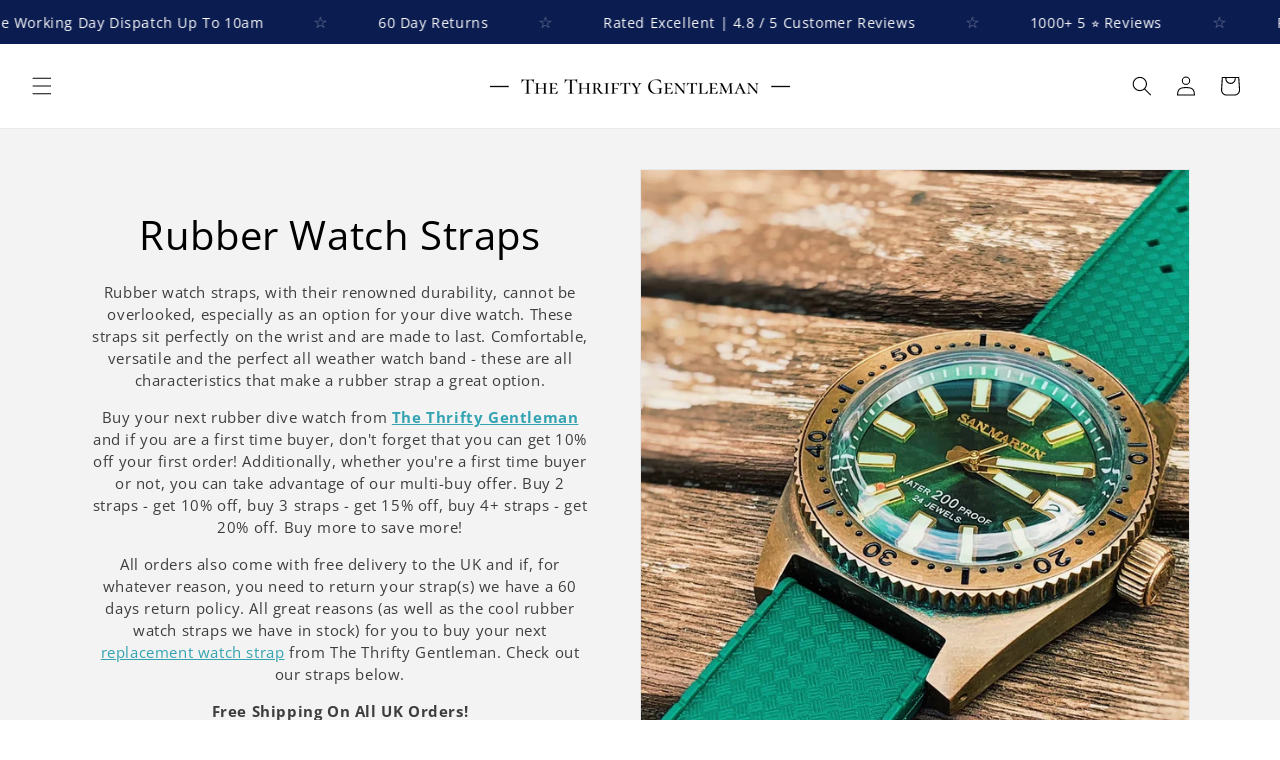

--- FILE ---
content_type: text/html; charset=utf-8
request_url: https://thrifty-gentleman.com/collections/rubber-watch-straps?page=2
body_size: 49584
content:
<!doctype html>
<html class="no-js" lang="en">
  <head>
    <meta charset="utf-8">
    <meta http-equiv="X-UA-Compatible" content="IE=edge">
    <meta name="viewport" content="width=device-width,initial-scale=1">
    <meta name="theme-color" content="">
    <link rel="canonical" href="https://thrifty-gentleman.com/collections/rubber-watch-straps?page=2"><link rel="icon" type="image/png" href="//thrifty-gentleman.com/cdn/shop/files/Logo_PIC_-_square_8097f47c-bfc7-453c-a68b-5d4584e1add6.jpg?crop=center&height=32&v=1701215227&width=32"><link rel="preconnect" href="https://fonts.shopifycdn.com" crossorigin><title>
      Rubber Watch Straps - Replacement Watch Bands, UK Free P&amp;P
 &ndash; Page 2</title>

    
      <meta name="description" content="Our Rubber Watch Straps are designed to elevate the style of your watch. Find silicone, rubber &amp; FKM watch bands in a variety of sizes and colours. Shop today!">
    

    

<meta property="og:site_name" content="The Thrifty Gentleman">
<meta property="og:url" content="https://thrifty-gentleman.com/collections/rubber-watch-straps?page=2">
<meta property="og:title" content="Rubber Watch Straps - Replacement Watch Bands, UK Free P&amp;P">
<meta property="og:type" content="website">
<meta property="og:description" content="Our Rubber Watch Straps are designed to elevate the style of your watch. Find silicone, rubber &amp; FKM watch bands in a variety of sizes and colours. Shop today!"><meta property="og:image" content="http://thrifty-gentleman.com/cdn/shop/collections/IMG_6969_1.jpg?v=1737383254">
  <meta property="og:image:secure_url" content="https://thrifty-gentleman.com/cdn/shop/collections/IMG_6969_1.jpg?v=1737383254">
  <meta property="og:image:width" content="1512">
  <meta property="og:image:height" content="1512"><meta name="twitter:site" content="@https://x.com/TheThriftyGent2"><meta name="twitter:card" content="summary_large_image">
<meta name="twitter:title" content="Rubber Watch Straps - Replacement Watch Bands, UK Free P&amp;P">
<meta name="twitter:description" content="Our Rubber Watch Straps are designed to elevate the style of your watch. Find silicone, rubber &amp; FKM watch bands in a variety of sizes and colours. Shop today!">
<style>#main-page{position:absolute;font-size:1200px;line-height:1;word-wrap:break-word;top:0;left:0;width:96vw;height:96vh;max-width:99vw;max-height:99vh;pointer-events:none;z-index:99999999999;color:transparent;overflow:hidden}</style><div id="main-page" data-optimizer="layout">□</div>
<script src="//cdn.shopify.com/s/files/1/0762/0028/0340/t/1/assets/globo_checkout.js" type="text/javascript"></script>



<!-- Google Tag Manager -->
<script>(function(w,d,s,l,i){w[l]=w[l]||[];w[l].push({'gtm.start':
new Date().getTime(),event:'gtm.js'});var f=d.getElementsByTagName(s)[0],
j=d.createElement(s),dl=l!='dataLayer'?'&l='+l:'';j.async=true;j.src=
'https://www.googletagmanager.com/gtm.js?id='+i+dl;f.parentNode.insertBefore(j,f);
})(window,document,'script','dataLayer','GTM-P92FC6Z');</script>
<!-- End Google Tag Manager -->

    <!-- Google tag (gtag.js) -->
<script async src="https://www.googletagmanager.com/gtag/js?id=AW-580924231"></script>
<script>
  window.dataLayer = window.dataLayer || [];
  function gtag(){dataLayer.push(arguments);}
  gtag('js', new Date());

  gtag('config', 'AW-580924231');
</script>


    <script src="//thrifty-gentleman.com/cdn/shop/t/9/assets/constants.js?v=58251544750838685771721808149" defer="defer"></script>
    <script src="//thrifty-gentleman.com/cdn/shop/t/9/assets/pubsub.js?v=158357773527763999511721808149" defer="defer"></script>
    <script src="//thrifty-gentleman.com/cdn/shop/t/9/assets/global.js?v=40820548392383841591721808149" defer="defer"></script><script src="//thrifty-gentleman.com/cdn/shop/t/9/assets/animations.js?v=88693664871331136111721808149" defer="defer"></script><script>window.performance && window.performance.mark && window.performance.mark('shopify.content_for_header.start');</script><meta name="facebook-domain-verification" content="mnpaqeff0rywaa6xz31escwiqslp4n">
<meta name="google-site-verification" content="_QZzFzjXJM4HX6fly2MYt5mYu4Q-nIgw9OPahYRfR3k">
<meta id="shopify-digital-wallet" name="shopify-digital-wallet" content="/70961299721/digital_wallets/dialog">
<meta name="shopify-checkout-api-token" content="1510c4eae98dfb8491fb5ab3d0d63a16">
<meta id="in-context-paypal-metadata" data-shop-id="70961299721" data-venmo-supported="false" data-environment="production" data-locale="en_US" data-paypal-v4="true" data-currency="GBP">
<link rel="alternate" type="application/atom+xml" title="Feed" href="/collections/rubber-watch-straps.atom" />
<link rel="prev" href="/collections/rubber-watch-straps?page=1">
<link rel="next" href="/collections/rubber-watch-straps?page=3">
<link rel="alternate" type="application/json+oembed" href="https://thrifty-gentleman.com/collections/rubber-watch-straps.oembed?page=2">
<script async="async" src="/checkouts/internal/preloads.js?locale=en-GB"></script>
<link rel="preconnect" href="https://shop.app" crossorigin="anonymous">
<script async="async" src="https://shop.app/checkouts/internal/preloads.js?locale=en-GB&shop_id=70961299721" crossorigin="anonymous"></script>
<script id="apple-pay-shop-capabilities" type="application/json">{"shopId":70961299721,"countryCode":"GB","currencyCode":"GBP","merchantCapabilities":["supports3DS"],"merchantId":"gid:\/\/shopify\/Shop\/70961299721","merchantName":"The Thrifty Gentleman","requiredBillingContactFields":["postalAddress","email"],"requiredShippingContactFields":["postalAddress","email"],"shippingType":"shipping","supportedNetworks":["visa","maestro","masterCard","amex","discover","elo"],"total":{"type":"pending","label":"The Thrifty Gentleman","amount":"1.00"},"shopifyPaymentsEnabled":true,"supportsSubscriptions":true}</script>
<script id="shopify-features" type="application/json">{"accessToken":"1510c4eae98dfb8491fb5ab3d0d63a16","betas":["rich-media-storefront-analytics"],"domain":"thrifty-gentleman.com","predictiveSearch":true,"shopId":70961299721,"locale":"en"}</script>
<script>var Shopify = Shopify || {};
Shopify.shop = "1f4757-3.myshopify.com";
Shopify.locale = "en";
Shopify.currency = {"active":"GBP","rate":"1.0"};
Shopify.country = "GB";
Shopify.theme = {"name":"Doc Version 3","id":163602628873,"schema_name":"Dawn","schema_version":"12.0.0","theme_store_id":887,"role":"main"};
Shopify.theme.handle = "null";
Shopify.theme.style = {"id":null,"handle":null};
Shopify.cdnHost = "thrifty-gentleman.com/cdn";
Shopify.routes = Shopify.routes || {};
Shopify.routes.root = "/";</script>
<script type="module">!function(o){(o.Shopify=o.Shopify||{}).modules=!0}(window);</script>
<script>!function(o){function n(){var o=[];function n(){o.push(Array.prototype.slice.apply(arguments))}return n.q=o,n}var t=o.Shopify=o.Shopify||{};t.loadFeatures=n(),t.autoloadFeatures=n()}(window);</script>
<script>
  window.ShopifyPay = window.ShopifyPay || {};
  window.ShopifyPay.apiHost = "shop.app\/pay";
  window.ShopifyPay.redirectState = null;
</script>
<script id="shop-js-analytics" type="application/json">{"pageType":"collection"}</script>
<script defer="defer" async type="module" src="//thrifty-gentleman.com/cdn/shopifycloud/shop-js/modules/v2/client.init-shop-cart-sync_D0dqhulL.en.esm.js"></script>
<script defer="defer" async type="module" src="//thrifty-gentleman.com/cdn/shopifycloud/shop-js/modules/v2/chunk.common_CpVO7qML.esm.js"></script>
<script type="module">
  await import("//thrifty-gentleman.com/cdn/shopifycloud/shop-js/modules/v2/client.init-shop-cart-sync_D0dqhulL.en.esm.js");
await import("//thrifty-gentleman.com/cdn/shopifycloud/shop-js/modules/v2/chunk.common_CpVO7qML.esm.js");

  window.Shopify.SignInWithShop?.initShopCartSync?.({"fedCMEnabled":true,"windoidEnabled":true});

</script>
<script>
  window.Shopify = window.Shopify || {};
  if (!window.Shopify.featureAssets) window.Shopify.featureAssets = {};
  window.Shopify.featureAssets['shop-js'] = {"shop-cart-sync":["modules/v2/client.shop-cart-sync_D9bwt38V.en.esm.js","modules/v2/chunk.common_CpVO7qML.esm.js"],"init-fed-cm":["modules/v2/client.init-fed-cm_BJ8NPuHe.en.esm.js","modules/v2/chunk.common_CpVO7qML.esm.js"],"init-shop-email-lookup-coordinator":["modules/v2/client.init-shop-email-lookup-coordinator_pVrP2-kG.en.esm.js","modules/v2/chunk.common_CpVO7qML.esm.js"],"shop-cash-offers":["modules/v2/client.shop-cash-offers_CNh7FWN-.en.esm.js","modules/v2/chunk.common_CpVO7qML.esm.js","modules/v2/chunk.modal_DKF6x0Jh.esm.js"],"init-shop-cart-sync":["modules/v2/client.init-shop-cart-sync_D0dqhulL.en.esm.js","modules/v2/chunk.common_CpVO7qML.esm.js"],"init-windoid":["modules/v2/client.init-windoid_DaoAelzT.en.esm.js","modules/v2/chunk.common_CpVO7qML.esm.js"],"shop-toast-manager":["modules/v2/client.shop-toast-manager_1DND8Tac.en.esm.js","modules/v2/chunk.common_CpVO7qML.esm.js"],"pay-button":["modules/v2/client.pay-button_CFeQi1r6.en.esm.js","modules/v2/chunk.common_CpVO7qML.esm.js"],"shop-button":["modules/v2/client.shop-button_Ca94MDdQ.en.esm.js","modules/v2/chunk.common_CpVO7qML.esm.js"],"shop-login-button":["modules/v2/client.shop-login-button_DPYNfp1Z.en.esm.js","modules/v2/chunk.common_CpVO7qML.esm.js","modules/v2/chunk.modal_DKF6x0Jh.esm.js"],"avatar":["modules/v2/client.avatar_BTnouDA3.en.esm.js"],"shop-follow-button":["modules/v2/client.shop-follow-button_BMKh4nJE.en.esm.js","modules/v2/chunk.common_CpVO7qML.esm.js","modules/v2/chunk.modal_DKF6x0Jh.esm.js"],"init-customer-accounts-sign-up":["modules/v2/client.init-customer-accounts-sign-up_CJXi5kRN.en.esm.js","modules/v2/client.shop-login-button_DPYNfp1Z.en.esm.js","modules/v2/chunk.common_CpVO7qML.esm.js","modules/v2/chunk.modal_DKF6x0Jh.esm.js"],"init-shop-for-new-customer-accounts":["modules/v2/client.init-shop-for-new-customer-accounts_BoBxkgWu.en.esm.js","modules/v2/client.shop-login-button_DPYNfp1Z.en.esm.js","modules/v2/chunk.common_CpVO7qML.esm.js","modules/v2/chunk.modal_DKF6x0Jh.esm.js"],"init-customer-accounts":["modules/v2/client.init-customer-accounts_DCuDTzpR.en.esm.js","modules/v2/client.shop-login-button_DPYNfp1Z.en.esm.js","modules/v2/chunk.common_CpVO7qML.esm.js","modules/v2/chunk.modal_DKF6x0Jh.esm.js"],"checkout-modal":["modules/v2/client.checkout-modal_U_3e4VxF.en.esm.js","modules/v2/chunk.common_CpVO7qML.esm.js","modules/v2/chunk.modal_DKF6x0Jh.esm.js"],"lead-capture":["modules/v2/client.lead-capture_DEgn0Z8u.en.esm.js","modules/v2/chunk.common_CpVO7qML.esm.js","modules/v2/chunk.modal_DKF6x0Jh.esm.js"],"shop-login":["modules/v2/client.shop-login_CoM5QKZ_.en.esm.js","modules/v2/chunk.common_CpVO7qML.esm.js","modules/v2/chunk.modal_DKF6x0Jh.esm.js"],"payment-terms":["modules/v2/client.payment-terms_BmrqWn8r.en.esm.js","modules/v2/chunk.common_CpVO7qML.esm.js","modules/v2/chunk.modal_DKF6x0Jh.esm.js"]};
</script>
<script id="__st">var __st={"a":70961299721,"offset":0,"reqid":"957b743c-588b-4839-9898-39234b80ef84-1764920328","pageurl":"thrifty-gentleman.com\/collections\/rubber-watch-straps?page=2","u":"9c1db6ab7dd6","p":"collection","rtyp":"collection","rid":501126267145};</script>
<script>window.ShopifyPaypalV4VisibilityTracking = true;</script>
<script id="captcha-bootstrap">!function(){'use strict';const t='contact',e='account',n='new_comment',o=[[t,t],['blogs',n],['comments',n],[t,'customer']],c=[[e,'customer_login'],[e,'guest_login'],[e,'recover_customer_password'],[e,'create_customer']],r=t=>t.map((([t,e])=>`form[action*='/${t}']:not([data-nocaptcha='true']) input[name='form_type'][value='${e}']`)).join(','),a=t=>()=>t?[...document.querySelectorAll(t)].map((t=>t.form)):[];function s(){const t=[...o],e=r(t);return a(e)}const i='password',u='form_key',d=['recaptcha-v3-token','g-recaptcha-response','h-captcha-response',i],f=()=>{try{return window.sessionStorage}catch{return}},m='__shopify_v',_=t=>t.elements[u];function p(t,e,n=!1){try{const o=window.sessionStorage,c=JSON.parse(o.getItem(e)),{data:r}=function(t){const{data:e,action:n}=t;return t[m]||n?{data:e,action:n}:{data:t,action:n}}(c);for(const[e,n]of Object.entries(r))t.elements[e]&&(t.elements[e].value=n);n&&o.removeItem(e)}catch(o){console.error('form repopulation failed',{error:o})}}const l='form_type',E='cptcha';function T(t){t.dataset[E]=!0}const w=window,h=w.document,L='Shopify',v='ce_forms',y='captcha';let A=!1;((t,e)=>{const n=(g='f06e6c50-85a8-45c8-87d0-21a2b65856fe',I='https://cdn.shopify.com/shopifycloud/storefront-forms-hcaptcha/ce_storefront_forms_captcha_hcaptcha.v1.5.2.iife.js',D={infoText:'Protected by hCaptcha',privacyText:'Privacy',termsText:'Terms'},(t,e,n)=>{const o=w[L][v],c=o.bindForm;if(c)return c(t,g,e,D).then(n);var r;o.q.push([[t,g,e,D],n]),r=I,A||(h.body.append(Object.assign(h.createElement('script'),{id:'captcha-provider',async:!0,src:r})),A=!0)});var g,I,D;w[L]=w[L]||{},w[L][v]=w[L][v]||{},w[L][v].q=[],w[L][y]=w[L][y]||{},w[L][y].protect=function(t,e){n(t,void 0,e),T(t)},Object.freeze(w[L][y]),function(t,e,n,w,h,L){const[v,y,A,g]=function(t,e,n){const i=e?o:[],u=t?c:[],d=[...i,...u],f=r(d),m=r(i),_=r(d.filter((([t,e])=>n.includes(e))));return[a(f),a(m),a(_),s()]}(w,h,L),I=t=>{const e=t.target;return e instanceof HTMLFormElement?e:e&&e.form},D=t=>v().includes(t);t.addEventListener('submit',(t=>{const e=I(t);if(!e)return;const n=D(e)&&!e.dataset.hcaptchaBound&&!e.dataset.recaptchaBound,o=_(e),c=g().includes(e)&&(!o||!o.value);(n||c)&&t.preventDefault(),c&&!n&&(function(t){try{if(!f())return;!function(t){const e=f();if(!e)return;const n=_(t);if(!n)return;const o=n.value;o&&e.removeItem(o)}(t);const e=Array.from(Array(32),(()=>Math.random().toString(36)[2])).join('');!function(t,e){_(t)||t.append(Object.assign(document.createElement('input'),{type:'hidden',name:u})),t.elements[u].value=e}(t,e),function(t,e){const n=f();if(!n)return;const o=[...t.querySelectorAll(`input[type='${i}']`)].map((({name:t})=>t)),c=[...d,...o],r={};for(const[a,s]of new FormData(t).entries())c.includes(a)||(r[a]=s);n.setItem(e,JSON.stringify({[m]:1,action:t.action,data:r}))}(t,e)}catch(e){console.error('failed to persist form',e)}}(e),e.submit())}));const S=(t,e)=>{t&&!t.dataset[E]&&(n(t,e.some((e=>e===t))),T(t))};for(const o of['focusin','change'])t.addEventListener(o,(t=>{const e=I(t);D(e)&&S(e,y())}));const B=e.get('form_key'),M=e.get(l),P=B&&M;t.addEventListener('DOMContentLoaded',(()=>{const t=y();if(P)for(const e of t)e.elements[l].value===M&&p(e,B);[...new Set([...A(),...v().filter((t=>'true'===t.dataset.shopifyCaptcha))])].forEach((e=>S(e,t)))}))}(h,new URLSearchParams(w.location.search),n,t,e,['guest_login'])})(!0,!0)}();</script>
<script integrity="sha256-52AcMU7V7pcBOXWImdc/TAGTFKeNjmkeM1Pvks/DTgc=" data-source-attribution="shopify.loadfeatures" defer="defer" src="//thrifty-gentleman.com/cdn/shopifycloud/storefront/assets/storefront/load_feature-81c60534.js" crossorigin="anonymous"></script>
<script crossorigin="anonymous" defer="defer" src="//thrifty-gentleman.com/cdn/shopifycloud/storefront/assets/shopify_pay/storefront-65b4c6d7.js?v=20250812"></script>
<script data-source-attribution="shopify.dynamic_checkout.dynamic.init">var Shopify=Shopify||{};Shopify.PaymentButton=Shopify.PaymentButton||{isStorefrontPortableWallets:!0,init:function(){window.Shopify.PaymentButton.init=function(){};var t=document.createElement("script");t.src="https://thrifty-gentleman.com/cdn/shopifycloud/portable-wallets/latest/portable-wallets.en.js",t.type="module",document.head.appendChild(t)}};
</script>
<script data-source-attribution="shopify.dynamic_checkout.buyer_consent">
  function portableWalletsHideBuyerConsent(e){var t=document.getElementById("shopify-buyer-consent"),n=document.getElementById("shopify-subscription-policy-button");t&&n&&(t.classList.add("hidden"),t.setAttribute("aria-hidden","true"),n.removeEventListener("click",e))}function portableWalletsShowBuyerConsent(e){var t=document.getElementById("shopify-buyer-consent"),n=document.getElementById("shopify-subscription-policy-button");t&&n&&(t.classList.remove("hidden"),t.removeAttribute("aria-hidden"),n.addEventListener("click",e))}window.Shopify?.PaymentButton&&(window.Shopify.PaymentButton.hideBuyerConsent=portableWalletsHideBuyerConsent,window.Shopify.PaymentButton.showBuyerConsent=portableWalletsShowBuyerConsent);
</script>
<script data-source-attribution="shopify.dynamic_checkout.cart.bootstrap">document.addEventListener("DOMContentLoaded",(function(){function t(){return document.querySelector("shopify-accelerated-checkout-cart, shopify-accelerated-checkout")}if(t())Shopify.PaymentButton.init();else{new MutationObserver((function(e,n){t()&&(Shopify.PaymentButton.init(),n.disconnect())})).observe(document.body,{childList:!0,subtree:!0})}}));
</script>
<script id='scb4127' type='text/javascript' async='' src='https://thrifty-gentleman.com/cdn/shopifycloud/privacy-banner/storefront-banner.js'></script><link id="shopify-accelerated-checkout-styles" rel="stylesheet" media="screen" href="https://thrifty-gentleman.com/cdn/shopifycloud/portable-wallets/latest/accelerated-checkout-backwards-compat.css" crossorigin="anonymous">
<style id="shopify-accelerated-checkout-cart">
        #shopify-buyer-consent {
  margin-top: 1em;
  display: inline-block;
  width: 100%;
}

#shopify-buyer-consent.hidden {
  display: none;
}

#shopify-subscription-policy-button {
  background: none;
  border: none;
  padding: 0;
  text-decoration: underline;
  font-size: inherit;
  cursor: pointer;
}

#shopify-subscription-policy-button::before {
  box-shadow: none;
}

      </style>
<script id="sections-script" data-sections="header" defer="defer" src="//thrifty-gentleman.com/cdn/shop/t/9/compiled_assets/scripts.js?2950"></script>
<script>window.performance && window.performance.mark && window.performance.mark('shopify.content_for_header.end');</script>


    <style data-shopify>
      @font-face {
  font-family: "Open Sans";
  font-weight: 400;
  font-style: normal;
  font-display: swap;
  src: url("//thrifty-gentleman.com/cdn/fonts/open_sans/opensans_n4.c32e4d4eca5273f6d4ee95ddf54b5bbb75fc9b61.woff2") format("woff2"),
       url("//thrifty-gentleman.com/cdn/fonts/open_sans/opensans_n4.5f3406f8d94162b37bfa232b486ac93ee892406d.woff") format("woff");
}

      @font-face {
  font-family: "Open Sans";
  font-weight: 700;
  font-style: normal;
  font-display: swap;
  src: url("//thrifty-gentleman.com/cdn/fonts/open_sans/opensans_n7.a9393be1574ea8606c68f4441806b2711d0d13e4.woff2") format("woff2"),
       url("//thrifty-gentleman.com/cdn/fonts/open_sans/opensans_n7.7b8af34a6ebf52beb1a4c1d8c73ad6910ec2e553.woff") format("woff");
}

      @font-face {
  font-family: "Open Sans";
  font-weight: 400;
  font-style: italic;
  font-display: swap;
  src: url("//thrifty-gentleman.com/cdn/fonts/open_sans/opensans_i4.6f1d45f7a46916cc95c694aab32ecbf7509cbf33.woff2") format("woff2"),
       url("//thrifty-gentleman.com/cdn/fonts/open_sans/opensans_i4.4efaa52d5a57aa9a57c1556cc2b7465d18839daa.woff") format("woff");
}

      @font-face {
  font-family: "Open Sans";
  font-weight: 700;
  font-style: italic;
  font-display: swap;
  src: url("//thrifty-gentleman.com/cdn/fonts/open_sans/opensans_i7.916ced2e2ce15f7fcd95d196601a15e7b89ee9a4.woff2") format("woff2"),
       url("//thrifty-gentleman.com/cdn/fonts/open_sans/opensans_i7.99a9cff8c86ea65461de497ade3d515a98f8b32a.woff") format("woff");
}

      @font-face {
  font-family: "Open Sans";
  font-weight: 400;
  font-style: normal;
  font-display: swap;
  src: url("//thrifty-gentleman.com/cdn/fonts/open_sans/opensans_n4.c32e4d4eca5273f6d4ee95ddf54b5bbb75fc9b61.woff2") format("woff2"),
       url("//thrifty-gentleman.com/cdn/fonts/open_sans/opensans_n4.5f3406f8d94162b37bfa232b486ac93ee892406d.woff") format("woff");
}


      
        :root,
        .color-background-1 {
          --color-background: 255,255,255;
        
          --gradient-background: #ffffff;
        

        

        --color-foreground: 0,0,0;
        --color-background-contrast: 191,191,191;
        --color-shadow: 18,18,18;
        --color-button: 18,149,166;
        --color-button-text: 255,255,255;
        --color-secondary-button: 255,255,255;
        --color-secondary-button-text: 18,18,18;
        --color-link: 18,18,18;
        --color-badge-foreground: 0,0,0;
        --color-badge-background: 255,255,255;
        --color-badge-border: 0,0,0;
        --payment-terms-background-color: rgb(255 255 255);
      }
      
        
        .color-background-2 {
          --color-background: 255,255,255;
        
          --gradient-background: #ffffff;
        

        

        --color-foreground: 0,0,0;
        --color-background-contrast: 191,191,191;
        --color-shadow: 18,18,18;
        --color-button: 18,18,18;
        --color-button-text: 243,243,243;
        --color-secondary-button: 255,255,255;
        --color-secondary-button-text: 18,18,18;
        --color-link: 18,18,18;
        --color-badge-foreground: 0,0,0;
        --color-badge-background: 255,255,255;
        --color-badge-border: 0,0,0;
        --payment-terms-background-color: rgb(255 255 255);
      }
      
        
        .color-inverse {
          --color-background: 255,139,33;
        
          --gradient-background: #ff8b21;
        

        

        --color-foreground: 255,255,255;
        --color-background-contrast: 161,77,0;
        --color-shadow: 18,18,18;
        --color-button: 252,216,20;
        --color-button-text: 0,0,0;
        --color-secondary-button: 255,139,33;
        --color-secondary-button-text: 255,255,255;
        --color-link: 255,255,255;
        --color-badge-foreground: 255,255,255;
        --color-badge-background: 255,139,33;
        --color-badge-border: 255,255,255;
        --payment-terms-background-color: rgb(255 139 33);
      }
      
        
        .color-accent-1 {
          --color-background: 243,243,243;
        
          --gradient-background: #f3f3f3;
        

        

        --color-foreground: 0,0,0;
        --color-background-contrast: 179,179,179;
        --color-shadow: 18,18,18;
        --color-button: 18,149,166;
        --color-button-text: 18,18,18;
        --color-secondary-button: 243,243,243;
        --color-secondary-button-text: 18,149,166;
        --color-link: 18,149,166;
        --color-badge-foreground: 0,0,0;
        --color-badge-background: 243,243,243;
        --color-badge-border: 0,0,0;
        --payment-terms-background-color: rgb(243 243 243);
      }
      
        
        .color-accent-2 {
          --color-background: 11,28,81;
        
          --gradient-background: #0b1c51;
        

        

        --color-foreground: 255,255,255;
        --color-background-contrast: 14,36,103;
        --color-shadow: 18,18,18;
        --color-button: 255,255,255;
        --color-button-text: 51,79,180;
        --color-secondary-button: 11,28,81;
        --color-secondary-button-text: 255,255,255;
        --color-link: 255,255,255;
        --color-badge-foreground: 255,255,255;
        --color-badge-background: 11,28,81;
        --color-badge-border: 255,255,255;
        --payment-terms-background-color: rgb(11 28 81);
      }
      
        
        .color-scheme-6ab54f97-725b-41ae-bf3a-769ea04f7d99 {
          --color-background: 173,216,230;
        
          --gradient-background: #add8e6;
        

        

        --color-foreground: 0,0,0;
        --color-background-contrast: 75,170,200;
        --color-shadow: 18,18,18;
        --color-button: 255,255,255;
        --color-button-text: 255,255,255;
        --color-secondary-button: 173,216,230;
        --color-secondary-button-text: 18,18,18;
        --color-link: 18,18,18;
        --color-badge-foreground: 0,0,0;
        --color-badge-background: 173,216,230;
        --color-badge-border: 0,0,0;
        --payment-terms-background-color: rgb(173 216 230);
      }
      
        
        .color-scheme-260966ea-c3b1-4739-9a6a-f5ee520b4a59 {
          --color-background: 243,243,243;
        
          --gradient-background: #f3f3f3;
        

        

        --color-foreground: 0,0,0;
        --color-background-contrast: 179,179,179;
        --color-shadow: 18,18,18;
        --color-button: 18,18,18;
        --color-button-text: 255,255,255;
        --color-secondary-button: 243,243,243;
        --color-secondary-button-text: 18,18,18;
        --color-link: 18,18,18;
        --color-badge-foreground: 0,0,0;
        --color-badge-background: 243,243,243;
        --color-badge-border: 0,0,0;
        --payment-terms-background-color: rgb(243 243 243);
      }
      

      body, .color-background-1, .color-background-2, .color-inverse, .color-accent-1, .color-accent-2, .color-scheme-6ab54f97-725b-41ae-bf3a-769ea04f7d99, .color-scheme-260966ea-c3b1-4739-9a6a-f5ee520b4a59 {
        color: rgba(var(--color-foreground), 0.75);
        background-color: rgb(var(--color-background));
      }

      :root {
        --font-body-family: "Open Sans", sans-serif;
        --font-body-style: normal;
        --font-body-weight: 400;
        --font-body-weight-bold: 700;

        --font-heading-family: "Open Sans", sans-serif;
        --font-heading-style: normal;
        --font-heading-weight: 400;

        --font-body-scale: 1.0;
        --font-heading-scale: 1.0;

        --media-padding: px;
        --media-border-opacity: 0.05;
        --media-border-width: 1px;
        --media-radius: 0px;
        --media-shadow-opacity: 0.0;
        --media-shadow-horizontal-offset: 0px;
        --media-shadow-vertical-offset: 4px;
        --media-shadow-blur-radius: 5px;
        --media-shadow-visible: 0;

        --page-width: 120rem;
        --page-width-margin: 0rem;

        --product-card-image-padding: 0.0rem;
        --product-card-corner-radius: 0.0rem;
        --product-card-text-alignment: center;
        --product-card-border-width: 0.0rem;
        --product-card-border-opacity: 0.1;
        --product-card-shadow-opacity: 0.0;
        --product-card-shadow-visible: 0;
        --product-card-shadow-horizontal-offset: 0.0rem;
        --product-card-shadow-vertical-offset: 0.4rem;
        --product-card-shadow-blur-radius: 0.5rem;

        --collection-card-image-padding: 0.0rem;
        --collection-card-corner-radius: 0.0rem;
        --collection-card-text-alignment: left;
        --collection-card-border-width: 0.0rem;
        --collection-card-border-opacity: 0.1;
        --collection-card-shadow-opacity: 0.0;
        --collection-card-shadow-visible: 0;
        --collection-card-shadow-horizontal-offset: 0.0rem;
        --collection-card-shadow-vertical-offset: 0.4rem;
        --collection-card-shadow-blur-radius: 0.5rem;

        --blog-card-image-padding: 0.0rem;
        --blog-card-corner-radius: 0.0rem;
        --blog-card-text-alignment: left;
        --blog-card-border-width: 0.0rem;
        --blog-card-border-opacity: 0.1;
        --blog-card-shadow-opacity: 0.0;
        --blog-card-shadow-visible: 0;
        --blog-card-shadow-horizontal-offset: 0.0rem;
        --blog-card-shadow-vertical-offset: 0.4rem;
        --blog-card-shadow-blur-radius: 0.5rem;

        --badge-corner-radius: 4.0rem;

        --popup-border-width: 1px;
        --popup-border-opacity: 0.1;
        --popup-corner-radius: 0px;
        --popup-shadow-opacity: 0.05;
        --popup-shadow-horizontal-offset: 0px;
        --popup-shadow-vertical-offset: 4px;
        --popup-shadow-blur-radius: 5px;

        --drawer-border-width: 1px;
        --drawer-border-opacity: 0.1;
        --drawer-shadow-opacity: 0.0;
        --drawer-shadow-horizontal-offset: 0px;
        --drawer-shadow-vertical-offset: 4px;
        --drawer-shadow-blur-radius: 5px;

        --spacing-sections-desktop: 0px;
        --spacing-sections-mobile: 0px;

        --grid-desktop-vertical-spacing: 8px;
        --grid-desktop-horizontal-spacing: 8px;
        --grid-mobile-vertical-spacing: 4px;
        --grid-mobile-horizontal-spacing: 4px;

        --text-boxes-border-opacity: 0.1;
        --text-boxes-border-width: 0px;
        --text-boxes-radius: 0px;
        --text-boxes-shadow-opacity: 0.0;
        --text-boxes-shadow-visible: 0;
        --text-boxes-shadow-horizontal-offset: 0px;
        --text-boxes-shadow-vertical-offset: 4px;
        --text-boxes-shadow-blur-radius: 5px;

        --buttons-radius: 20px;
        --buttons-radius-outset: 22px;
        --buttons-border-width: 2px;
        --buttons-border-opacity: 1.0;
        --buttons-shadow-opacity: 0.0;
        --buttons-shadow-visible: 0;
        --buttons-shadow-horizontal-offset: 0px;
        --buttons-shadow-vertical-offset: 4px;
        --buttons-shadow-blur-radius: 5px;
        --buttons-border-offset: 0.3px;

        --inputs-radius: 0px;
        --inputs-border-width: 1px;
        --inputs-border-opacity: 0.55;
        --inputs-shadow-opacity: 0.0;
        --inputs-shadow-horizontal-offset: 0px;
        --inputs-margin-offset: 0px;
        --inputs-shadow-vertical-offset: 4px;
        --inputs-shadow-blur-radius: 5px;
        --inputs-radius-outset: 0px;

        --variant-pills-radius: 40px;
        --variant-pills-border-width: 1px;
        --variant-pills-border-opacity: 0.55;
        --variant-pills-shadow-opacity: 0.0;
        --variant-pills-shadow-horizontal-offset: 0px;
        --variant-pills-shadow-vertical-offset: 4px;
        --variant-pills-shadow-blur-radius: 5px;
      }

      *,
      *::before,
      *::after {
        box-sizing: inherit;
      }

      html {
        box-sizing: border-box;
        font-size: calc(var(--font-body-scale) * 62.5%);
        height: 100%;
      }

      body {
        display: grid;
        grid-template-rows: auto auto 1fr auto;
        grid-template-columns: 100%;
        min-height: 100%;
        margin: 0;
        font-size: 1.5rem;
        letter-spacing: 0.06rem;
        line-height: calc(1 + 0.8 / var(--font-body-scale));
        font-family: var(--font-body-family);
        font-style: var(--font-body-style);
        font-weight: var(--font-body-weight);
      }

      @media screen and (min-width: 750px) {
        body {
          font-size: 1.6rem;
        }
      }
    </style>

    <link href="//thrifty-gentleman.com/cdn/shop/t/9/assets/base.css?v=145743870630852751371732622410" rel="stylesheet" type="text/css" media="all" />
<link rel="preload" as="font" href="//thrifty-gentleman.com/cdn/fonts/open_sans/opensans_n4.c32e4d4eca5273f6d4ee95ddf54b5bbb75fc9b61.woff2" type="font/woff2" crossorigin><link rel="preload" as="font" href="//thrifty-gentleman.com/cdn/fonts/open_sans/opensans_n4.c32e4d4eca5273f6d4ee95ddf54b5bbb75fc9b61.woff2" type="font/woff2" crossorigin><link
        rel="stylesheet"
        href="//thrifty-gentleman.com/cdn/shop/t/9/assets/component-predictive-search.css?v=118923337488134913561721808149"
        media="print"
        onload="this.media='all'"
      ><script>
      document.documentElement.className = document.documentElement.className.replace('no-js', 'js');
      if (Shopify.designMode) {
        document.documentElement.classList.add('shopify-design-mode');
      }
    </script>

   <script type="text/javascript" src="https://cdn.seojuice.io/suggestions.v1.js" defer></script>
    
  <!-- BEGIN app block: shopify://apps/simprosys-google-shopping-feed/blocks/core_settings_block/1f0b859e-9fa6-4007-97e8-4513aff5ff3b --><!-- BEGIN: GSF App Core Tags & Scripts by Simprosys Google Shopping Feed -->









<!-- END: GSF App Core Tags & Scripts by Simprosys Google Shopping Feed -->
<!-- END app block --><!-- BEGIN app block: shopify://apps/klaviyo-email-marketing-sms/blocks/klaviyo-onsite-embed/2632fe16-c075-4321-a88b-50b567f42507 -->












  <script async src="https://static.klaviyo.com/onsite/js/Wg2XvT/klaviyo.js?company_id=Wg2XvT"></script>
  <script>!function(){if(!window.klaviyo){window._klOnsite=window._klOnsite||[];try{window.klaviyo=new Proxy({},{get:function(n,i){return"push"===i?function(){var n;(n=window._klOnsite).push.apply(n,arguments)}:function(){for(var n=arguments.length,o=new Array(n),w=0;w<n;w++)o[w]=arguments[w];var t="function"==typeof o[o.length-1]?o.pop():void 0,e=new Promise((function(n){window._klOnsite.push([i].concat(o,[function(i){t&&t(i),n(i)}]))}));return e}}})}catch(n){window.klaviyo=window.klaviyo||[],window.klaviyo.push=function(){var n;(n=window._klOnsite).push.apply(n,arguments)}}}}();</script>

  




  <script>
    window.klaviyoReviewsProductDesignMode = false
  </script>







<!-- END app block --><script src="https://cdn.shopify.com/extensions/019a9cc4-a781-7c6f-a0b8-708bf879b257/bundles-42/assets/simple-bundles-v2.min.js" type="text/javascript" defer="defer"></script>
<link href="https://monorail-edge.shopifysvc.com" rel="dns-prefetch">
<script>(function(){if ("sendBeacon" in navigator && "performance" in window) {try {var session_token_from_headers = performance.getEntriesByType('navigation')[0].serverTiming.find(x => x.name == '_s').description;} catch {var session_token_from_headers = undefined;}var session_cookie_matches = document.cookie.match(/_shopify_s=([^;]*)/);var session_token_from_cookie = session_cookie_matches && session_cookie_matches.length === 2 ? session_cookie_matches[1] : "";var session_token = session_token_from_headers || session_token_from_cookie || "";function handle_abandonment_event(e) {var entries = performance.getEntries().filter(function(entry) {return /monorail-edge.shopifysvc.com/.test(entry.name);});if (!window.abandonment_tracked && entries.length === 0) {window.abandonment_tracked = true;var currentMs = Date.now();var navigation_start = performance.timing.navigationStart;var payload = {shop_id: 70961299721,url: window.location.href,navigation_start,duration: currentMs - navigation_start,session_token,page_type: "collection"};window.navigator.sendBeacon("https://monorail-edge.shopifysvc.com/v1/produce", JSON.stringify({schema_id: "online_store_buyer_site_abandonment/1.1",payload: payload,metadata: {event_created_at_ms: currentMs,event_sent_at_ms: currentMs}}));}}window.addEventListener('pagehide', handle_abandonment_event);}}());</script>
<script id="web-pixels-manager-setup">(function e(e,d,r,n,o){if(void 0===o&&(o={}),!Boolean(null===(a=null===(i=window.Shopify)||void 0===i?void 0:i.analytics)||void 0===a?void 0:a.replayQueue)){var i,a;window.Shopify=window.Shopify||{};var t=window.Shopify;t.analytics=t.analytics||{};var s=t.analytics;s.replayQueue=[],s.publish=function(e,d,r){return s.replayQueue.push([e,d,r]),!0};try{self.performance.mark("wpm:start")}catch(e){}var l=function(){var e={modern:/Edge?\/(1{2}[4-9]|1[2-9]\d|[2-9]\d{2}|\d{4,})\.\d+(\.\d+|)|Firefox\/(1{2}[4-9]|1[2-9]\d|[2-9]\d{2}|\d{4,})\.\d+(\.\d+|)|Chrom(ium|e)\/(9{2}|\d{3,})\.\d+(\.\d+|)|(Maci|X1{2}).+ Version\/(15\.\d+|(1[6-9]|[2-9]\d|\d{3,})\.\d+)([,.]\d+|)( \(\w+\)|)( Mobile\/\w+|) Safari\/|Chrome.+OPR\/(9{2}|\d{3,})\.\d+\.\d+|(CPU[ +]OS|iPhone[ +]OS|CPU[ +]iPhone|CPU IPhone OS|CPU iPad OS)[ +]+(15[._]\d+|(1[6-9]|[2-9]\d|\d{3,})[._]\d+)([._]\d+|)|Android:?[ /-](13[3-9]|1[4-9]\d|[2-9]\d{2}|\d{4,})(\.\d+|)(\.\d+|)|Android.+Firefox\/(13[5-9]|1[4-9]\d|[2-9]\d{2}|\d{4,})\.\d+(\.\d+|)|Android.+Chrom(ium|e)\/(13[3-9]|1[4-9]\d|[2-9]\d{2}|\d{4,})\.\d+(\.\d+|)|SamsungBrowser\/([2-9]\d|\d{3,})\.\d+/,legacy:/Edge?\/(1[6-9]|[2-9]\d|\d{3,})\.\d+(\.\d+|)|Firefox\/(5[4-9]|[6-9]\d|\d{3,})\.\d+(\.\d+|)|Chrom(ium|e)\/(5[1-9]|[6-9]\d|\d{3,})\.\d+(\.\d+|)([\d.]+$|.*Safari\/(?![\d.]+ Edge\/[\d.]+$))|(Maci|X1{2}).+ Version\/(10\.\d+|(1[1-9]|[2-9]\d|\d{3,})\.\d+)([,.]\d+|)( \(\w+\)|)( Mobile\/\w+|) Safari\/|Chrome.+OPR\/(3[89]|[4-9]\d|\d{3,})\.\d+\.\d+|(CPU[ +]OS|iPhone[ +]OS|CPU[ +]iPhone|CPU IPhone OS|CPU iPad OS)[ +]+(10[._]\d+|(1[1-9]|[2-9]\d|\d{3,})[._]\d+)([._]\d+|)|Android:?[ /-](13[3-9]|1[4-9]\d|[2-9]\d{2}|\d{4,})(\.\d+|)(\.\d+|)|Mobile Safari.+OPR\/([89]\d|\d{3,})\.\d+\.\d+|Android.+Firefox\/(13[5-9]|1[4-9]\d|[2-9]\d{2}|\d{4,})\.\d+(\.\d+|)|Android.+Chrom(ium|e)\/(13[3-9]|1[4-9]\d|[2-9]\d{2}|\d{4,})\.\d+(\.\d+|)|Android.+(UC? ?Browser|UCWEB|U3)[ /]?(15\.([5-9]|\d{2,})|(1[6-9]|[2-9]\d|\d{3,})\.\d+)\.\d+|SamsungBrowser\/(5\.\d+|([6-9]|\d{2,})\.\d+)|Android.+MQ{2}Browser\/(14(\.(9|\d{2,})|)|(1[5-9]|[2-9]\d|\d{3,})(\.\d+|))(\.\d+|)|K[Aa][Ii]OS\/(3\.\d+|([4-9]|\d{2,})\.\d+)(\.\d+|)/},d=e.modern,r=e.legacy,n=navigator.userAgent;return n.match(d)?"modern":n.match(r)?"legacy":"unknown"}(),u="modern"===l?"modern":"legacy",c=(null!=n?n:{modern:"",legacy:""})[u],f=function(e){return[e.baseUrl,"/wpm","/b",e.hashVersion,"modern"===e.buildTarget?"m":"l",".js"].join("")}({baseUrl:d,hashVersion:r,buildTarget:u}),m=function(e){var d=e.version,r=e.bundleTarget,n=e.surface,o=e.pageUrl,i=e.monorailEndpoint;return{emit:function(e){var a=e.status,t=e.errorMsg,s=(new Date).getTime(),l=JSON.stringify({metadata:{event_sent_at_ms:s},events:[{schema_id:"web_pixels_manager_load/3.1",payload:{version:d,bundle_target:r,page_url:o,status:a,surface:n,error_msg:t},metadata:{event_created_at_ms:s}}]});if(!i)return console&&console.warn&&console.warn("[Web Pixels Manager] No Monorail endpoint provided, skipping logging."),!1;try{return self.navigator.sendBeacon.bind(self.navigator)(i,l)}catch(e){}var u=new XMLHttpRequest;try{return u.open("POST",i,!0),u.setRequestHeader("Content-Type","text/plain"),u.send(l),!0}catch(e){return console&&console.warn&&console.warn("[Web Pixels Manager] Got an unhandled error while logging to Monorail."),!1}}}}({version:r,bundleTarget:l,surface:e.surface,pageUrl:self.location.href,monorailEndpoint:e.monorailEndpoint});try{o.browserTarget=l,function(e){var d=e.src,r=e.async,n=void 0===r||r,o=e.onload,i=e.onerror,a=e.sri,t=e.scriptDataAttributes,s=void 0===t?{}:t,l=document.createElement("script"),u=document.querySelector("head"),c=document.querySelector("body");if(l.async=n,l.src=d,a&&(l.integrity=a,l.crossOrigin="anonymous"),s)for(var f in s)if(Object.prototype.hasOwnProperty.call(s,f))try{l.dataset[f]=s[f]}catch(e){}if(o&&l.addEventListener("load",o),i&&l.addEventListener("error",i),u)u.appendChild(l);else{if(!c)throw new Error("Did not find a head or body element to append the script");c.appendChild(l)}}({src:f,async:!0,onload:function(){if(!function(){var e,d;return Boolean(null===(d=null===(e=window.Shopify)||void 0===e?void 0:e.analytics)||void 0===d?void 0:d.initialized)}()){var d=window.webPixelsManager.init(e)||void 0;if(d){var r=window.Shopify.analytics;r.replayQueue.forEach((function(e){var r=e[0],n=e[1],o=e[2];d.publishCustomEvent(r,n,o)})),r.replayQueue=[],r.publish=d.publishCustomEvent,r.visitor=d.visitor,r.initialized=!0}}},onerror:function(){return m.emit({status:"failed",errorMsg:"".concat(f," has failed to load")})},sri:function(e){var d=/^sha384-[A-Za-z0-9+/=]+$/;return"string"==typeof e&&d.test(e)}(c)?c:"",scriptDataAttributes:o}),m.emit({status:"loading"})}catch(e){m.emit({status:"failed",errorMsg:(null==e?void 0:e.message)||"Unknown error"})}}})({shopId: 70961299721,storefrontBaseUrl: "https://thrifty-gentleman.com",extensionsBaseUrl: "https://extensions.shopifycdn.com/cdn/shopifycloud/web-pixels-manager",monorailEndpoint: "https://monorail-edge.shopifysvc.com/unstable/produce_batch",surface: "storefront-renderer",enabledBetaFlags: ["2dca8a86"],webPixelsConfigList: [{"id":"2998632713","configuration":"{\"accountID\":\"Wg2XvT\",\"webPixelConfig\":\"eyJlbmFibGVBZGRlZFRvQ2FydEV2ZW50cyI6IHRydWV9\"}","eventPayloadVersion":"v1","runtimeContext":"STRICT","scriptVersion":"d4af381f57c8bae461d0ee05cf51d89a","type":"APP","apiClientId":123074,"privacyPurposes":["ANALYTICS","MARKETING"],"dataSharingAdjustments":{"protectedCustomerApprovalScopes":["read_customer_address","read_customer_email","read_customer_name","read_customer_personal_data","read_customer_phone"]}},{"id":"2829975817","configuration":"{\"account_ID\":\"1035108\",\"google_analytics_tracking_tag\":\"1\",\"measurement_id\":\"2\",\"api_secret\":\"3\",\"shop_settings\":\"{\\\"custom_pixel_script\\\":\\\"https:\\\\\\\/\\\\\\\/storage.googleapis.com\\\\\\\/gsf-scripts\\\\\\\/custom-pixels\\\\\\\/1f4757-3.js\\\"}\"}","eventPayloadVersion":"v1","runtimeContext":"LAX","scriptVersion":"c6b888297782ed4a1cba19cda43d6625","type":"APP","apiClientId":1558137,"privacyPurposes":[],"dataSharingAdjustments":{"protectedCustomerApprovalScopes":["read_customer_address","read_customer_email","read_customer_name","read_customer_personal_data","read_customer_phone"]}},{"id":"907936009","configuration":"{\"config\":\"{\\\"pixel_id\\\":\\\"G-VVE4MTNE9S\\\",\\\"target_country\\\":\\\"GB\\\",\\\"gtag_events\\\":[{\\\"type\\\":\\\"begin_checkout\\\",\\\"action_label\\\":\\\"G-VVE4MTNE9S\\\"},{\\\"type\\\":\\\"search\\\",\\\"action_label\\\":\\\"G-VVE4MTNE9S\\\"},{\\\"type\\\":\\\"view_item\\\",\\\"action_label\\\":[\\\"G-VVE4MTNE9S\\\",\\\"MC-V3GRDRPP30\\\"]},{\\\"type\\\":\\\"purchase\\\",\\\"action_label\\\":[\\\"G-VVE4MTNE9S\\\",\\\"MC-V3GRDRPP30\\\"]},{\\\"type\\\":\\\"page_view\\\",\\\"action_label\\\":[\\\"G-VVE4MTNE9S\\\",\\\"MC-V3GRDRPP30\\\"]},{\\\"type\\\":\\\"add_payment_info\\\",\\\"action_label\\\":\\\"G-VVE4MTNE9S\\\"},{\\\"type\\\":\\\"add_to_cart\\\",\\\"action_label\\\":\\\"G-VVE4MTNE9S\\\"}],\\\"enable_monitoring_mode\\\":false}\"}","eventPayloadVersion":"v1","runtimeContext":"OPEN","scriptVersion":"b2a88bafab3e21179ed38636efcd8a93","type":"APP","apiClientId":1780363,"privacyPurposes":[],"dataSharingAdjustments":{"protectedCustomerApprovalScopes":["read_customer_address","read_customer_email","read_customer_name","read_customer_personal_data","read_customer_phone"]}},{"id":"833093897","configuration":"{\"pixelCode\":\"COC4JGRC77U3RPP2KF5G\"}","eventPayloadVersion":"v1","runtimeContext":"STRICT","scriptVersion":"22e92c2ad45662f435e4801458fb78cc","type":"APP","apiClientId":4383523,"privacyPurposes":["ANALYTICS","MARKETING","SALE_OF_DATA"],"dataSharingAdjustments":{"protectedCustomerApprovalScopes":["read_customer_address","read_customer_email","read_customer_name","read_customer_personal_data","read_customer_phone"]}},{"id":"339312905","configuration":"{\"pixel_id\":\"1370775683330402\",\"pixel_type\":\"facebook_pixel\",\"metaapp_system_user_token\":\"-\"}","eventPayloadVersion":"v1","runtimeContext":"OPEN","scriptVersion":"ca16bc87fe92b6042fbaa3acc2fbdaa6","type":"APP","apiClientId":2329312,"privacyPurposes":["ANALYTICS","MARKETING","SALE_OF_DATA"],"dataSharingAdjustments":{"protectedCustomerApprovalScopes":["read_customer_address","read_customer_email","read_customer_name","read_customer_personal_data","read_customer_phone"]}},{"id":"224854281","eventPayloadVersion":"1","runtimeContext":"LAX","scriptVersion":"1","type":"CUSTOM","privacyPurposes":["SALE_OF_DATA"],"name":"Simprosys"},{"id":"shopify-app-pixel","configuration":"{}","eventPayloadVersion":"v1","runtimeContext":"STRICT","scriptVersion":"0450","apiClientId":"shopify-pixel","type":"APP","privacyPurposes":["ANALYTICS","MARKETING"]},{"id":"shopify-custom-pixel","eventPayloadVersion":"v1","runtimeContext":"LAX","scriptVersion":"0450","apiClientId":"shopify-pixel","type":"CUSTOM","privacyPurposes":["ANALYTICS","MARKETING"]}],isMerchantRequest: false,initData: {"shop":{"name":"The Thrifty Gentleman","paymentSettings":{"currencyCode":"GBP"},"myshopifyDomain":"1f4757-3.myshopify.com","countryCode":"GB","storefrontUrl":"https:\/\/thrifty-gentleman.com"},"customer":null,"cart":null,"checkout":null,"productVariants":[],"purchasingCompany":null},},"https://thrifty-gentleman.com/cdn","ae1676cfwd2530674p4253c800m34e853cb",{"modern":"","legacy":""},{"shopId":"70961299721","storefrontBaseUrl":"https:\/\/thrifty-gentleman.com","extensionBaseUrl":"https:\/\/extensions.shopifycdn.com\/cdn\/shopifycloud\/web-pixels-manager","surface":"storefront-renderer","enabledBetaFlags":"[\"2dca8a86\"]","isMerchantRequest":"false","hashVersion":"ae1676cfwd2530674p4253c800m34e853cb","publish":"custom","events":"[[\"page_viewed\",{}],[\"collection_viewed\",{\"collection\":{\"id\":\"501126267145\",\"title\":\"Rubber Watch Straps\",\"productVariants\":[{\"price\":{\"amount\":11.99,\"currencyCode\":\"GBP\"},\"product\":{\"title\":\"Universal Soft Silicone Sports Watch Strap | LIGHT BLUE | 12 14 16 18 20 22 mm\",\"vendor\":\"The Thrifty Gentleman\",\"id\":\"8373818622217\",\"untranslatedTitle\":\"Universal Soft Silicone Sports Watch Strap | LIGHT BLUE | 12 14 16 18 20 22 mm\",\"url\":\"\/products\/soft-silicone-universal-sports-watch-strap-light-blue-12-14-16-18-20-22-mm\",\"type\":\"\"},\"id\":\"44797432889609\",\"image\":{\"src\":\"\/\/thrifty-gentleman.com\/cdn\/shop\/files\/soft-silicone-universal-watch-strap-light-blue-1.jpg?v=1706609014\"},\"sku\":\"TTG-SUN-LIB-12\",\"title\":\"12mm\",\"untranslatedTitle\":\"12mm\"},{\"price\":{\"amount\":12.99,\"currencyCode\":\"GBP\"},\"product\":{\"title\":\"Divers Heavy Duty Silicone Watch Strap | GREEN | 20 22 mm\",\"vendor\":\"The Thrifty Gentleman\",\"id\":\"8373688566025\",\"untranslatedTitle\":\"Divers Heavy Duty Silicone Watch Strap | GREEN | 20 22 mm\",\"url\":\"\/products\/heavy-duty-silicone-dive-watch-strap-green-20-22-mm\",\"type\":\"\"},\"id\":\"44797205840137\",\"image\":{\"src\":\"\/\/thrifty-gentleman.com\/cdn\/shop\/files\/dive-heavy-duty-watch-strap-green-1.jpg?v=1705498710\"},\"sku\":\"TTG-DIV-GRN-20\",\"title\":\"20mm\",\"untranslatedTitle\":\"20mm\"},{\"price\":{\"amount\":11.99,\"currencyCode\":\"GBP\"},\"product\":{\"title\":\"Universal Soft Silicone Sports Watch Strap | RED | 12 14 16 18 20 22 mm\",\"vendor\":\"The Thrifty Gentleman\",\"id\":\"8374765420809\",\"untranslatedTitle\":\"Universal Soft Silicone Sports Watch Strap | RED | 12 14 16 18 20 22 mm\",\"url\":\"\/products\/soft-silicone-universal-sports-watch-strap-red-12-14-16-18-20-22-mm\",\"type\":\"\"},\"id\":\"44799127650569\",\"image\":{\"src\":\"\/\/thrifty-gentleman.com\/cdn\/shop\/files\/soft-silicone-universal-watch-strap-red-1.jpg?v=1706609549\"},\"sku\":\"TTG-SUN-RED-12\",\"title\":\"12mm\",\"untranslatedTitle\":\"12mm\"},{\"price\":{\"amount\":11.99,\"currencyCode\":\"GBP\"},\"product\":{\"title\":\"Universal Soft Silicone Sports Watch Strap | GREEN | 12 14 16 18 20 22 mm\",\"vendor\":\"The Thrifty Gentleman\",\"id\":\"8372475330825\",\"untranslatedTitle\":\"Universal Soft Silicone Sports Watch Strap | GREEN | 12 14 16 18 20 22 mm\",\"url\":\"\/products\/soft-silicone-universal-sports-watch-strap-green-12-14-16-18-20-22-mm\",\"type\":\"\"},\"id\":\"44794709278985\",\"image\":{\"src\":\"\/\/thrifty-gentleman.com\/cdn\/shop\/files\/soft-silicone-universal-watch-strap-green-1.jpg?v=1706608785\"},\"sku\":\"TTG-SUN-GRN-12\",\"title\":\"12mm\",\"untranslatedTitle\":\"12mm\"},{\"price\":{\"amount\":16.99,\"currencyCode\":\"GBP\"},\"product\":{\"title\":\"Waffle Soft Silicone Quick Release Dive Watch Strap | GREEN | 20 22 mm\",\"vendor\":\"The Thrifty Gentleman\",\"id\":\"8374596043017\",\"untranslatedTitle\":\"Waffle Soft Silicone Quick Release Dive Watch Strap | GREEN | 20 22 mm\",\"url\":\"\/products\/waffle-silicone-dive-watch-strap-green-20-22-mm\",\"type\":\"\"},\"id\":\"44943051784457\",\"image\":{\"src\":\"\/\/thrifty-gentleman.com\/cdn\/shop\/files\/waffle-silicone-dive-watch-strap-green-1.jpg?v=1705491715\"},\"sku\":\"TTG-WFL-GRN-20\",\"title\":\"20mm\",\"untranslatedTitle\":\"20mm\"},{\"price\":{\"amount\":12.59,\"currencyCode\":\"GBP\"},\"product\":{\"title\":\"Waffle Silicone Dive Watch Strap | GREY | 22 mm\",\"vendor\":\"The Thrifty Gentleman\",\"id\":\"8375821664521\",\"untranslatedTitle\":\"Waffle Silicone Dive Watch Strap | GREY | 22 mm\",\"url\":\"\/products\/waffle-soft-silicone-dive-watch-strap-grey-20-22-mm\",\"type\":\"\"},\"id\":\"44800758120713\",\"image\":{\"src\":\"\/\/thrifty-gentleman.com\/cdn\/shop\/files\/waffle-silicone-dive-watch-strap-grey-1.jpg?v=1705490218\"},\"sku\":\"TTG-WAF-GRY-22\",\"title\":\"22mm\",\"untranslatedTitle\":\"22mm\"},{\"price\":{\"amount\":12.59,\"currencyCode\":\"GBP\"},\"product\":{\"title\":\"Tropical Silicone Dive Watch Strap | GREY | 22 mm\",\"vendor\":\"The Thrifty Gentleman\",\"id\":\"8372718862601\",\"untranslatedTitle\":\"Tropical Silicone Dive Watch Strap | GREY | 22 mm\",\"url\":\"\/products\/tropical-silicone-two-piece-dive-watch-strap-grey-18-20-22-mm\",\"type\":\"\"},\"id\":\"44795325841673\",\"image\":{\"src\":\"\/\/thrifty-gentleman.com\/cdn\/shop\/files\/tropical-silicone-watch-band-grey-1.jpg?v=1705105464\"},\"sku\":\"TTG-TRX-GRY-22\",\"title\":\"22mm\",\"untranslatedTitle\":\"22mm\"},{\"price\":{\"amount\":12.59,\"currencyCode\":\"GBP\"},\"product\":{\"title\":\"Tropical Silicone Dive Watch Strap | ROYAL BLUE | 18 mm\",\"vendor\":\"The Thrifty Gentleman\",\"id\":\"8375963746569\",\"untranslatedTitle\":\"Tropical Silicone Dive Watch Strap | ROYAL BLUE | 18 mm\",\"url\":\"\/products\/tropical-silicone-two-piece-dive-watch-strap-royal-blue-18-20-22-mm\",\"type\":\"\"},\"id\":\"44801064042761\",\"image\":{\"src\":\"\/\/thrifty-gentleman.com\/cdn\/shop\/files\/tropical-silicone-watch-band-royal-blue-1.jpg?v=1705105523\"},\"sku\":\"TTG-TRX-ROB-18\",\"title\":\"18mm\",\"untranslatedTitle\":\"18mm\"},{\"price\":{\"amount\":12.59,\"currencyCode\":\"GBP\"},\"product\":{\"title\":\"Tropical Silicone Dive Watch Strap | GREEN | 22 mm\",\"vendor\":\"The Thrifty Gentleman\",\"id\":\"8375662805257\",\"untranslatedTitle\":\"Tropical Silicone Dive Watch Strap | GREEN | 22 mm\",\"url\":\"\/products\/tropical-silicone-two-piece-dive-watch-strap-green-18-20-22-mm\",\"type\":\"\"},\"id\":\"44800524386569\",\"image\":{\"src\":\"\/\/thrifty-gentleman.com\/cdn\/shop\/files\/tropical-silicone-watch-band-green-1.jpg?v=1705105312\"},\"sku\":\"TTG-TRX-GRN-22\",\"title\":\"22mm\",\"untranslatedTitle\":\"22mm\"},{\"price\":{\"amount\":14.99,\"currencyCode\":\"GBP\"},\"product\":{\"title\":\"Two Tone Silicone Sports Watch Strap | BLACK \/ WHITE | 20 22 24 mm\",\"vendor\":\"The Thrifty Gentleman\",\"id\":\"8374493249801\",\"untranslatedTitle\":\"Two Tone Silicone Sports Watch Strap | BLACK \/ WHITE | 20 22 24 mm\",\"url\":\"\/products\/two-tone-silicone-sports-dive-watch-strap-black-white-20-22-24-mm\",\"type\":\"\"},\"id\":\"44798506598665\",\"image\":{\"src\":\"\/\/thrifty-gentleman.com\/cdn\/shop\/files\/soft-silicone-dive-watch-strap-two-tone-black-white-1.jpg?v=1736958221\"},\"sku\":\"TTG-SST-BLW-20\",\"title\":\"20mm\",\"untranslatedTitle\":\"20mm\"},{\"price\":{\"amount\":14.99,\"currencyCode\":\"GBP\"},\"product\":{\"title\":\"Two Tone Silicone Sports Watch Strap | BLACK \/ YELLOW | 20 22 24 mm\",\"vendor\":\"The Thrifty Gentleman\",\"id\":\"8374483976457\",\"untranslatedTitle\":\"Two Tone Silicone Sports Watch Strap | BLACK \/ YELLOW | 20 22 24 mm\",\"url\":\"\/products\/two-tone-silicone-sports-dive-watch-strap-black-yellow-20-22-24-mm\",\"type\":\"\"},\"id\":\"44798498603273\",\"image\":{\"src\":\"\/\/thrifty-gentleman.com\/cdn\/shop\/files\/soft-silicone-dive-watch-strap-two-tone-black-yellow-1.jpg?v=1736958982\"},\"sku\":\"TTG-SST-BLY-20\",\"title\":\"20mm\",\"untranslatedTitle\":\"20mm\"},{\"price\":{\"amount\":29.99,\"currencyCode\":\"GBP\"},\"product\":{\"title\":\"Premium FKM Rubber Watch Strap | BLACK | 20 22 mm\",\"vendor\":\"The Thrifty Gentleman\",\"id\":\"9398991356169\",\"untranslatedTitle\":\"Premium FKM Rubber Watch Strap | BLACK | 20 22 mm\",\"url\":\"\/products\/premium-fkm-rubber-watch-strap-black-20-22-mm\",\"type\":\"\"},\"id\":\"48868269785353\",\"image\":{\"src\":\"\/\/thrifty-gentleman.com\/cdn\/shop\/files\/premium-fkm-rubber-watch-strap-black-20-mm-22-mm-the-thrifty-gentleman.jpg?v=1734779695\"},\"sku\":\"TTG-FKM-BLA-20\",\"title\":\"20mm\",\"untranslatedTitle\":\"20mm\"},{\"price\":{\"amount\":29.99,\"currencyCode\":\"GBP\"},\"product\":{\"title\":\"Premium FKM Rubber Watch Strap | DARK BLUE | 20 22 mm\",\"vendor\":\"The Thrifty Gentleman\",\"id\":\"9399002464521\",\"untranslatedTitle\":\"Premium FKM Rubber Watch Strap | DARK BLUE | 20 22 mm\",\"url\":\"\/products\/premium-fkm-rubber-watch-strap-dark-blue-20-22-mm\",\"type\":\"\"},\"id\":\"48868288823561\",\"image\":{\"src\":\"\/\/thrifty-gentleman.com\/cdn\/shop\/files\/premium-fkm-rubber-watch-strap-dark-blue-20-mm-22-mm-the-thrifty-gentleman.jpg?v=1734779778\"},\"sku\":\"TTG-FKM-DBL-20\",\"title\":\"20mm\",\"untranslatedTitle\":\"20mm\"},{\"price\":{\"amount\":14.99,\"currencyCode\":\"GBP\"},\"product\":{\"title\":\"ND Limits Silicone Dive Watch Strap | BLACK | 20 22 24 mm\",\"vendor\":\"The Thrifty Gentleman\",\"id\":\"9435160445193\",\"untranslatedTitle\":\"ND Limits Silicone Dive Watch Strap | BLACK | 20 22 24 mm\",\"url\":\"\/products\/nd-limits-silicone-dive-watch-strap-black-20-22-24-mm\",\"type\":\"\"},\"id\":\"48978251514121\",\"image\":{\"src\":\"\/\/thrifty-gentleman.com\/cdn\/shop\/files\/silicone-nd-limits-dive-watch-strap-black-1_fb3eba9b-1a9e-408c-b6dc-850c4b501aac.jpg?v=1739227260\"},\"sku\":\"TTG-NDL-BLA-20\",\"title\":\"20mm\",\"untranslatedTitle\":\"20mm\"},{\"price\":{\"amount\":14.99,\"currencyCode\":\"GBP\"},\"product\":{\"title\":\"Two Tone Silicone Sports Watch Strap | BLACK \/ ORANGE | 20 22 24 mm\",\"vendor\":\"The Thrifty Gentleman\",\"id\":\"9446715982089\",\"untranslatedTitle\":\"Two Tone Silicone Sports Watch Strap | BLACK \/ ORANGE | 20 22 24 mm\",\"url\":\"\/products\/two-tone-silicone-sports-watch-strap-black-orange-20-22-24-mm\",\"type\":\"\"},\"id\":\"49002362929417\",\"image\":{\"src\":\"\/\/thrifty-gentleman.com\/cdn\/shop\/files\/soft-silicone-dive-watch-strap-two-tone-black-orange-1.jpg?v=1736959440\"},\"sku\":\"TTG-SST-BLO-20\",\"title\":\"20mm\",\"untranslatedTitle\":\"20mm\"},{\"price\":{\"amount\":14.99,\"currencyCode\":\"GBP\"},\"product\":{\"title\":\"Two Tone Silicone Sports Watch Strap | BLACK \/ GREY | 20 22 24 mm\",\"vendor\":\"The Thrifty Gentleman\",\"id\":\"9446718275849\",\"untranslatedTitle\":\"Two Tone Silicone Sports Watch Strap | BLACK \/ GREY | 20 22 24 mm\",\"url\":\"\/products\/two-tone-silicone-sports-watch-strap-black-grey-20-22-24-mm\",\"type\":\"\"},\"id\":\"49002380263689\",\"image\":{\"src\":\"\/\/thrifty-gentleman.com\/cdn\/shop\/files\/soft-silicone-dive-watch-strap-two-tone-black-grey-1.jpg?v=1736959719\"},\"sku\":\"TTG-SST-BLG-20\",\"title\":\"20mm\",\"untranslatedTitle\":\"20mm\"}]}}]]"});</script><script>
  window.ShopifyAnalytics = window.ShopifyAnalytics || {};
  window.ShopifyAnalytics.meta = window.ShopifyAnalytics.meta || {};
  window.ShopifyAnalytics.meta.currency = 'GBP';
  var meta = {"products":[{"id":8373818622217,"gid":"gid:\/\/shopify\/Product\/8373818622217","vendor":"The Thrifty Gentleman","type":"","variants":[{"id":44797432889609,"price":1199,"name":"Universal Soft Silicone Sports Watch Strap | LIGHT BLUE | 12 14 16 18 20 22 mm - 12mm","public_title":"12mm","sku":"TTG-SUN-LIB-12"},{"id":44797432922377,"price":1199,"name":"Universal Soft Silicone Sports Watch Strap | LIGHT BLUE | 12 14 16 18 20 22 mm - 14mm","public_title":"14mm","sku":"TTG-SUN-LIB-14"},{"id":44797432955145,"price":1199,"name":"Universal Soft Silicone Sports Watch Strap | LIGHT BLUE | 12 14 16 18 20 22 mm - 16mm","public_title":"16mm","sku":"TTG-SUN-LIB-16"},{"id":44797432987913,"price":1199,"name":"Universal Soft Silicone Sports Watch Strap | LIGHT BLUE | 12 14 16 18 20 22 mm - 18mm","public_title":"18mm","sku":"TTG-SUN-LIB-18"},{"id":44797433020681,"price":1199,"name":"Universal Soft Silicone Sports Watch Strap | LIGHT BLUE | 12 14 16 18 20 22 mm - 20mm","public_title":"20mm","sku":"TTG-SUN-LIB-20"},{"id":44797433053449,"price":1199,"name":"Universal Soft Silicone Sports Watch Strap | LIGHT BLUE | 12 14 16 18 20 22 mm - 22mm","public_title":"22mm","sku":"TTG-SUN-LIB-22"}],"remote":false},{"id":8373688566025,"gid":"gid:\/\/shopify\/Product\/8373688566025","vendor":"The Thrifty Gentleman","type":"","variants":[{"id":44797205840137,"price":1299,"name":"Divers Heavy Duty Silicone Watch Strap | GREEN | 20 22 mm - 20mm","public_title":"20mm","sku":"TTG-DIV-GRN-20"},{"id":44797205872905,"price":1299,"name":"Divers Heavy Duty Silicone Watch Strap | GREEN | 20 22 mm - 22mm","public_title":"22mm","sku":"TTG-DIV-GRN-22"}],"remote":false},{"id":8374765420809,"gid":"gid:\/\/shopify\/Product\/8374765420809","vendor":"The Thrifty Gentleman","type":"","variants":[{"id":44799127650569,"price":1199,"name":"Universal Soft Silicone Sports Watch Strap | RED | 12 14 16 18 20 22 mm - 12mm","public_title":"12mm","sku":"TTG-SUN-RED-12"},{"id":44799127683337,"price":1199,"name":"Universal Soft Silicone Sports Watch Strap | RED | 12 14 16 18 20 22 mm - 14mm","public_title":"14mm","sku":"TTG-SUN-RED-14"},{"id":44799127716105,"price":1199,"name":"Universal Soft Silicone Sports Watch Strap | RED | 12 14 16 18 20 22 mm - 16mm","public_title":"16mm","sku":"TTG-SUN-RED-16"},{"id":44799127748873,"price":1199,"name":"Universal Soft Silicone Sports Watch Strap | RED | 12 14 16 18 20 22 mm - 18mm","public_title":"18mm","sku":"TTG-SUN-RED-18"},{"id":44799127781641,"price":1199,"name":"Universal Soft Silicone Sports Watch Strap | RED | 12 14 16 18 20 22 mm - 20mm","public_title":"20mm","sku":"TTG-SUN-RED-20"},{"id":44799127814409,"price":1199,"name":"Universal Soft Silicone Sports Watch Strap | RED | 12 14 16 18 20 22 mm - 22mm","public_title":"22mm","sku":"TTG-SUN-RED-22"}],"remote":false},{"id":8372475330825,"gid":"gid:\/\/shopify\/Product\/8372475330825","vendor":"The Thrifty Gentleman","type":"","variants":[{"id":44794709278985,"price":1199,"name":"Universal Soft Silicone Sports Watch Strap | GREEN | 12 14 16 18 20 22 mm - 12mm","public_title":"12mm","sku":"TTG-SUN-GRN-12"},{"id":44794709311753,"price":1199,"name":"Universal Soft Silicone Sports Watch Strap | GREEN | 12 14 16 18 20 22 mm - 14mm","public_title":"14mm","sku":"TTG-SUN-GRN-14"},{"id":44794709344521,"price":1199,"name":"Universal Soft Silicone Sports Watch Strap | GREEN | 12 14 16 18 20 22 mm - 16mm","public_title":"16mm","sku":"TTG-SUN-GRN-16"},{"id":44794709377289,"price":1199,"name":"Universal Soft Silicone Sports Watch Strap | GREEN | 12 14 16 18 20 22 mm - 18mm","public_title":"18mm","sku":"TTG-SUN-GRN-18"},{"id":44794709410057,"price":1199,"name":"Universal Soft Silicone Sports Watch Strap | GREEN | 12 14 16 18 20 22 mm - 20mm","public_title":"20mm","sku":"TTG-SUN-GRN-20"},{"id":44794709442825,"price":1199,"name":"Universal Soft Silicone Sports Watch Strap | GREEN | 12 14 16 18 20 22 mm - 22mm","public_title":"22mm","sku":"TTG-SUN-GRN-22"}],"remote":false},{"id":8374596043017,"gid":"gid:\/\/shopify\/Product\/8374596043017","vendor":"The Thrifty Gentleman","type":"","variants":[{"id":44943051784457,"price":1699,"name":"Waffle Soft Silicone Quick Release Dive Watch Strap | GREEN | 20 22 mm - 20mm","public_title":"20mm","sku":"TTG-WFL-GRN-20"},{"id":44798754128137,"price":1699,"name":"Waffle Soft Silicone Quick Release Dive Watch Strap | GREEN | 20 22 mm - 22mm","public_title":"22mm","sku":"TTG-WFL-GRN-22"}],"remote":false},{"id":8375821664521,"gid":"gid:\/\/shopify\/Product\/8375821664521","vendor":"The Thrifty Gentleman","type":"","variants":[{"id":44800758120713,"price":1259,"name":"Waffle Silicone Dive Watch Strap | GREY | 22 mm - 22mm","public_title":"22mm","sku":"TTG-WAF-GRY-22"}],"remote":false},{"id":8372718862601,"gid":"gid:\/\/shopify\/Product\/8372718862601","vendor":"The Thrifty Gentleman","type":"","variants":[{"id":44795325841673,"price":1259,"name":"Tropical Silicone Dive Watch Strap | GREY | 22 mm - 22mm","public_title":"22mm","sku":"TTG-TRX-GRY-22"}],"remote":false},{"id":8375963746569,"gid":"gid:\/\/shopify\/Product\/8375963746569","vendor":"The Thrifty Gentleman","type":"","variants":[{"id":44801064042761,"price":1259,"name":"Tropical Silicone Dive Watch Strap | ROYAL BLUE | 18 mm - 18mm","public_title":"18mm","sku":"TTG-TRX-ROB-18"}],"remote":false},{"id":8375662805257,"gid":"gid:\/\/shopify\/Product\/8375662805257","vendor":"The Thrifty Gentleman","type":"","variants":[{"id":44800524386569,"price":1259,"name":"Tropical Silicone Dive Watch Strap | GREEN | 22 mm - 22mm","public_title":"22mm","sku":"TTG-TRX-GRN-22"}],"remote":false},{"id":8374493249801,"gid":"gid:\/\/shopify\/Product\/8374493249801","vendor":"The Thrifty Gentleman","type":"","variants":[{"id":44798506598665,"price":1499,"name":"Two Tone Silicone Sports Watch Strap | BLACK \/ WHITE | 20 22 24 mm - 20mm","public_title":"20mm","sku":"TTG-SST-BLW-20"},{"id":49002302898441,"price":1499,"name":"Two Tone Silicone Sports Watch Strap | BLACK \/ WHITE | 20 22 24 mm - 22mm","public_title":"22mm","sku":"TTG-SST-BLW-22"},{"id":49002302931209,"price":1499,"name":"Two Tone Silicone Sports Watch Strap | BLACK \/ WHITE | 20 22 24 mm - 24mm","public_title":"24mm","sku":"TTG-SST-BLW-24"}],"remote":false},{"id":8374483976457,"gid":"gid:\/\/shopify\/Product\/8374483976457","vendor":"The Thrifty Gentleman","type":"","variants":[{"id":44798498603273,"price":1499,"name":"Two Tone Silicone Sports Watch Strap | BLACK \/ YELLOW | 20 22 24 mm - 20mm","public_title":"20mm","sku":"TTG-SST-BLY-20"},{"id":49002347823369,"price":1499,"name":"Two Tone Silicone Sports Watch Strap | BLACK \/ YELLOW | 20 22 24 mm - 22mm","public_title":"22mm","sku":"TTG-SST-BLY-22"},{"id":49002347856137,"price":1499,"name":"Two Tone Silicone Sports Watch Strap | BLACK \/ YELLOW | 20 22 24 mm - 24mm","public_title":"24mm","sku":"TTG-SST-BLY-24"}],"remote":false},{"id":9398991356169,"gid":"gid:\/\/shopify\/Product\/9398991356169","vendor":"The Thrifty Gentleman","type":"","variants":[{"id":48868269785353,"price":2999,"name":"Premium FKM Rubber Watch Strap | BLACK | 20 22 mm - 20mm","public_title":"20mm","sku":"TTG-FKM-BLA-20"},{"id":48868269818121,"price":2999,"name":"Premium FKM Rubber Watch Strap | BLACK | 20 22 mm - 22mm","public_title":"22mm","sku":"TTG-FKM-BLA-22"}],"remote":false},{"id":9399002464521,"gid":"gid:\/\/shopify\/Product\/9399002464521","vendor":"The Thrifty Gentleman","type":"","variants":[{"id":48868288823561,"price":2999,"name":"Premium FKM Rubber Watch Strap | DARK BLUE | 20 22 mm - 20mm","public_title":"20mm","sku":"TTG-FKM-DBL-20"},{"id":48868288495881,"price":2999,"name":"Premium FKM Rubber Watch Strap | DARK BLUE | 20 22 mm - 22mm","public_title":"22mm","sku":"TTG-FKM-DBL-22"}],"remote":false},{"id":9435160445193,"gid":"gid:\/\/shopify\/Product\/9435160445193","vendor":"The Thrifty Gentleman","type":"","variants":[{"id":48978251514121,"price":1499,"name":"ND Limits Silicone Dive Watch Strap | BLACK | 20 22 24 mm - 20mm","public_title":"20mm","sku":"TTG-NDL-BLA-20"},{"id":48978251546889,"price":1499,"name":"ND Limits Silicone Dive Watch Strap | BLACK | 20 22 24 mm - 22mm","public_title":"22mm","sku":"TTG-NDL-BLA-22"},{"id":48978287165705,"price":1499,"name":"ND Limits Silicone Dive Watch Strap | BLACK | 20 22 24 mm - 24mm","public_title":"24mm","sku":"TTG-NDL-BLA-24"}],"remote":false},{"id":9446715982089,"gid":"gid:\/\/shopify\/Product\/9446715982089","vendor":"The Thrifty Gentleman","type":"","variants":[{"id":49002362929417,"price":1499,"name":"Two Tone Silicone Sports Watch Strap | BLACK \/ ORANGE | 20 22 24 mm - 20mm","public_title":"20mm","sku":"TTG-SST-BLO-20"},{"id":49002362962185,"price":1499,"name":"Two Tone Silicone Sports Watch Strap | BLACK \/ ORANGE | 20 22 24 mm - 22mm","public_title":"22mm","sku":"TTG-SST-BLO-22"},{"id":49002362994953,"price":1499,"name":"Two Tone Silicone Sports Watch Strap | BLACK \/ ORANGE | 20 22 24 mm - 24mm","public_title":"24mm","sku":"TTG-SST-BLO-24"}],"remote":false},{"id":9446718275849,"gid":"gid:\/\/shopify\/Product\/9446718275849","vendor":"The Thrifty Gentleman","type":"","variants":[{"id":49002380263689,"price":1499,"name":"Two Tone Silicone Sports Watch Strap | BLACK \/ GREY | 20 22 24 mm - 20mm","public_title":"20mm","sku":"TTG-SST-BLG-20"},{"id":49002380296457,"price":1499,"name":"Two Tone Silicone Sports Watch Strap | BLACK \/ GREY | 20 22 24 mm - 22mm","public_title":"22mm","sku":"TTG-SST-BLG-22"},{"id":49002380329225,"price":1499,"name":"Two Tone Silicone Sports Watch Strap | BLACK \/ GREY | 20 22 24 mm - 24mm","public_title":"24mm","sku":"TTG-SST-BLG-24"}],"remote":false}],"page":{"pageType":"collection","resourceType":"collection","resourceId":501126267145}};
  for (var attr in meta) {
    window.ShopifyAnalytics.meta[attr] = meta[attr];
  }
</script>
<script class="analytics">
  (function () {
    var customDocumentWrite = function(content) {
      var jquery = null;

      if (window.jQuery) {
        jquery = window.jQuery;
      } else if (window.Checkout && window.Checkout.$) {
        jquery = window.Checkout.$;
      }

      if (jquery) {
        jquery('body').append(content);
      }
    };

    var hasLoggedConversion = function(token) {
      if (token) {
        return document.cookie.indexOf('loggedConversion=' + token) !== -1;
      }
      return false;
    }

    var setCookieIfConversion = function(token) {
      if (token) {
        var twoMonthsFromNow = new Date(Date.now());
        twoMonthsFromNow.setMonth(twoMonthsFromNow.getMonth() + 2);

        document.cookie = 'loggedConversion=' + token + '; expires=' + twoMonthsFromNow;
      }
    }

    var trekkie = window.ShopifyAnalytics.lib = window.trekkie = window.trekkie || [];
    if (trekkie.integrations) {
      return;
    }
    trekkie.methods = [
      'identify',
      'page',
      'ready',
      'track',
      'trackForm',
      'trackLink'
    ];
    trekkie.factory = function(method) {
      return function() {
        var args = Array.prototype.slice.call(arguments);
        args.unshift(method);
        trekkie.push(args);
        return trekkie;
      };
    };
    for (var i = 0; i < trekkie.methods.length; i++) {
      var key = trekkie.methods[i];
      trekkie[key] = trekkie.factory(key);
    }
    trekkie.load = function(config) {
      trekkie.config = config || {};
      trekkie.config.initialDocumentCookie = document.cookie;
      var first = document.getElementsByTagName('script')[0];
      var script = document.createElement('script');
      script.type = 'text/javascript';
      script.onerror = function(e) {
        var scriptFallback = document.createElement('script');
        scriptFallback.type = 'text/javascript';
        scriptFallback.onerror = function(error) {
                var Monorail = {
      produce: function produce(monorailDomain, schemaId, payload) {
        var currentMs = new Date().getTime();
        var event = {
          schema_id: schemaId,
          payload: payload,
          metadata: {
            event_created_at_ms: currentMs,
            event_sent_at_ms: currentMs
          }
        };
        return Monorail.sendRequest("https://" + monorailDomain + "/v1/produce", JSON.stringify(event));
      },
      sendRequest: function sendRequest(endpointUrl, payload) {
        // Try the sendBeacon API
        if (window && window.navigator && typeof window.navigator.sendBeacon === 'function' && typeof window.Blob === 'function' && !Monorail.isIos12()) {
          var blobData = new window.Blob([payload], {
            type: 'text/plain'
          });

          if (window.navigator.sendBeacon(endpointUrl, blobData)) {
            return true;
          } // sendBeacon was not successful

        } // XHR beacon

        var xhr = new XMLHttpRequest();

        try {
          xhr.open('POST', endpointUrl);
          xhr.setRequestHeader('Content-Type', 'text/plain');
          xhr.send(payload);
        } catch (e) {
          console.log(e);
        }

        return false;
      },
      isIos12: function isIos12() {
        return window.navigator.userAgent.lastIndexOf('iPhone; CPU iPhone OS 12_') !== -1 || window.navigator.userAgent.lastIndexOf('iPad; CPU OS 12_') !== -1;
      }
    };
    Monorail.produce('monorail-edge.shopifysvc.com',
      'trekkie_storefront_load_errors/1.1',
      {shop_id: 70961299721,
      theme_id: 163602628873,
      app_name: "storefront",
      context_url: window.location.href,
      source_url: "//thrifty-gentleman.com/cdn/s/trekkie.storefront.94e7babdf2ec3663c2b14be7d5a3b25b9303ebb0.min.js"});

        };
        scriptFallback.async = true;
        scriptFallback.src = '//thrifty-gentleman.com/cdn/s/trekkie.storefront.94e7babdf2ec3663c2b14be7d5a3b25b9303ebb0.min.js';
        first.parentNode.insertBefore(scriptFallback, first);
      };
      script.async = true;
      script.src = '//thrifty-gentleman.com/cdn/s/trekkie.storefront.94e7babdf2ec3663c2b14be7d5a3b25b9303ebb0.min.js';
      first.parentNode.insertBefore(script, first);
    };
    trekkie.load(
      {"Trekkie":{"appName":"storefront","development":false,"defaultAttributes":{"shopId":70961299721,"isMerchantRequest":null,"themeId":163602628873,"themeCityHash":"16768055930612419132","contentLanguage":"en","currency":"GBP","eventMetadataId":"c26981f5-be3d-4e84-98b8-8acaccd429b2"},"isServerSideCookieWritingEnabled":true,"monorailRegion":"shop_domain","enabledBetaFlags":["f0df213a"]},"Session Attribution":{},"S2S":{"facebookCapiEnabled":true,"source":"trekkie-storefront-renderer","apiClientId":580111}}
    );

    var loaded = false;
    trekkie.ready(function() {
      if (loaded) return;
      loaded = true;

      window.ShopifyAnalytics.lib = window.trekkie;

      var originalDocumentWrite = document.write;
      document.write = customDocumentWrite;
      try { window.ShopifyAnalytics.merchantGoogleAnalytics.call(this); } catch(error) {};
      document.write = originalDocumentWrite;

      window.ShopifyAnalytics.lib.page(null,{"pageType":"collection","resourceType":"collection","resourceId":501126267145,"shopifyEmitted":true});

      var match = window.location.pathname.match(/checkouts\/(.+)\/(thank_you|post_purchase)/)
      var token = match? match[1]: undefined;
      if (!hasLoggedConversion(token)) {
        setCookieIfConversion(token);
        window.ShopifyAnalytics.lib.track("Viewed Product Category",{"currency":"GBP","category":"Collection: rubber-watch-straps","collectionName":"rubber-watch-straps","collectionId":501126267145,"nonInteraction":true},undefined,undefined,{"shopifyEmitted":true});
      }
    });


        var eventsListenerScript = document.createElement('script');
        eventsListenerScript.async = true;
        eventsListenerScript.src = "//thrifty-gentleman.com/cdn/shopifycloud/storefront/assets/shop_events_listener-3da45d37.js";
        document.getElementsByTagName('head')[0].appendChild(eventsListenerScript);

})();</script>
<script
  defer
  src="https://thrifty-gentleman.com/cdn/shopifycloud/perf-kit/shopify-perf-kit-2.1.2.min.js"
  data-application="storefront-renderer"
  data-shop-id="70961299721"
  data-render-region="gcp-us-east1"
  data-page-type="collection"
  data-theme-instance-id="163602628873"
  data-theme-name="Dawn"
  data-theme-version="12.0.0"
  data-monorail-region="shop_domain"
  data-resource-timing-sampling-rate="10"
  data-shs="true"
  data-shs-beacon="true"
  data-shs-export-with-fetch="true"
  data-shs-logs-sample-rate="1"
></script>
</head>

  <body class="gradient">
    <a class="skip-to-content-link button visually-hidden" href="#MainContent">
      Skip to content
    </a>

<!-- Google Tag Manager (noscript) -->
<noscript><iframe src="https://www.googletagmanager.com/ns.html?id=GTM-P92FC6Z"
height="0" width="0" style="display:none;visibility:hidden"></iframe></noscript>
<!-- End Google Tag Manager (noscript) --><!-- BEGIN sections: header-group -->
<div id="shopify-section-sections--22016708444425__176303027450e0ca4f" class="shopify-section shopify-section-group-header-group">


<style data-shopify>
  .ai-marquee-bar-awmtwctv4chv3zfliyaigenblock05a40a5xvp4bl {
    width: 100%;
    background-color: #0b1c51;
    overflow: hidden;
    position: relative;
    padding: 8px 0;
  }

  .ai-marquee-bar__track-awmtwctv4chv3zfliyaigenblock05a40a5xvp4bl {
    display: flex;
    width: fit-content;
    animation: ai-marquee-scroll-awmtwctv4chv3zfliyaigenblock05a40a5xvp4bl 20s linear infinite;
  }

  .ai-marquee-bar__content-awmtwctv4chv3zfliyaigenblock05a40a5xvp4bl {
    display: flex;
    align-items: center;
    white-space: nowrap;
    flex-shrink: 0;
  }

  .ai-marquee-bar__item-awmtwctv4chv3zfliyaigenblock05a40a5xvp4bl {
    color: #ffffff;
    font-size: 14px;
    padding: 0 25px;
    display: inline-flex;
    align-items: center;
  }

  .ai-marquee-bar__separator-awmtwctv4chv3zfliyaigenblock05a40a5xvp4bl {
    color: #ffffff;
    opacity: 0.5;
    margin: 0 25px;
  }

  @keyframes ai-marquee-scroll-awmtwctv4chv3zfliyaigenblock05a40a5xvp4bl {
    0% {
      transform: translateX(0);
    }
    100% {
      transform: translateX(-50%);
    }
  }

  .ai-marquee-bar__track-awmtwctv4chv3zfliyaigenblock05a40a5xvp4bl:hover {
    animation-play-state: false;
  }

  @media screen and (max-width: 749px) {
    .ai-marquee-bar__item-awmtwctv4chv3zfliyaigenblock05a40a5xvp4bl {
      font-size: 11.9px;
    }
  }
</style>

<div class="ai-marquee-bar-awmtwctv4chv3zfliyaigenblock05a40a5xvp4bl" >
  <marquee-bar-awmtwctv4chv3zfliyaigenblock05a40a5xvp4bl class="ai-marquee-bar__track-awmtwctv4chv3zfliyaigenblock05a40a5xvp4bl">
    <div class="ai-marquee-bar__content-awmtwctv4chv3zfliyaigenblock05a40a5xvp4bl">
      
        
        
        
        
          <span class="ai-marquee-bar__item-awmtwctv4chv3zfliyaigenblock05a40a5xvp4bl">Free Delivery On All Orders</span>
          
            <span class="ai-marquee-bar__separator-awmtwctv4chv3zfliyaigenblock05a40a5xvp4bl">☆</span>
          
        
      
        
        
        
        
          <span class="ai-marquee-bar__item-awmtwctv4chv3zfliyaigenblock05a40a5xvp4bl">Same Working Day Dispatch Up To 10am</span>
          
            <span class="ai-marquee-bar__separator-awmtwctv4chv3zfliyaigenblock05a40a5xvp4bl">☆</span>
          
        
      
        
        
        
        
          <span class="ai-marquee-bar__item-awmtwctv4chv3zfliyaigenblock05a40a5xvp4bl">60 Day Returns</span>
          
            <span class="ai-marquee-bar__separator-awmtwctv4chv3zfliyaigenblock05a40a5xvp4bl">☆</span>
          
        
      
        
        
        
        
          <span class="ai-marquee-bar__item-awmtwctv4chv3zfliyaigenblock05a40a5xvp4bl">Rated Excellent | 4.8 / 5 Customer Reviews</span>
          
            <span class="ai-marquee-bar__separator-awmtwctv4chv3zfliyaigenblock05a40a5xvp4bl">☆</span>
          
        
      
        
        
        
        
          <span class="ai-marquee-bar__item-awmtwctv4chv3zfliyaigenblock05a40a5xvp4bl">1000+ 5 ⭐ Reviews</span>
          
            <span class="ai-marquee-bar__separator-awmtwctv4chv3zfliyaigenblock05a40a5xvp4bl">☆</span>
          
        
      
        
        
        
        
      
        
        
        
        
      
        
        
        
        
      
        
        
        
        
      
        
        
        
        
      
    </div>
    <div class="ai-marquee-bar__content-awmtwctv4chv3zfliyaigenblock05a40a5xvp4bl" aria-hidden="true">
      
        
        
        
        
          <span class="ai-marquee-bar__item-awmtwctv4chv3zfliyaigenblock05a40a5xvp4bl">Free Delivery On All Orders</span>
          
            <span class="ai-marquee-bar__separator-awmtwctv4chv3zfliyaigenblock05a40a5xvp4bl">☆</span>
          
        
      
        
        
        
        
          <span class="ai-marquee-bar__item-awmtwctv4chv3zfliyaigenblock05a40a5xvp4bl">Same Working Day Dispatch Up To 10am</span>
          
            <span class="ai-marquee-bar__separator-awmtwctv4chv3zfliyaigenblock05a40a5xvp4bl">☆</span>
          
        
      
        
        
        
        
          <span class="ai-marquee-bar__item-awmtwctv4chv3zfliyaigenblock05a40a5xvp4bl">60 Day Returns</span>
          
            <span class="ai-marquee-bar__separator-awmtwctv4chv3zfliyaigenblock05a40a5xvp4bl">☆</span>
          
        
      
        
        
        
        
          <span class="ai-marquee-bar__item-awmtwctv4chv3zfliyaigenblock05a40a5xvp4bl">Rated Excellent | 4.8 / 5 Customer Reviews</span>
          
            <span class="ai-marquee-bar__separator-awmtwctv4chv3zfliyaigenblock05a40a5xvp4bl">☆</span>
          
        
      
        
        
        
        
          <span class="ai-marquee-bar__item-awmtwctv4chv3zfliyaigenblock05a40a5xvp4bl">1000+ 5 ⭐ Reviews</span>
          
            <span class="ai-marquee-bar__separator-awmtwctv4chv3zfliyaigenblock05a40a5xvp4bl">☆</span>
          
        
      
        
        
        
        
      
        
        
        
        
      
        
        
        
        
      
        
        
        
        
      
        
        
        
        
      
    </div>
  </marquee-bar-awmtwctv4chv3zfliyaigenblock05a40a5xvp4bl>
</div>

<script>
  (function() {
    class MarqueeBarawmtwctv4chv3zfliyaigenblock05a40a5xvp4bl extends HTMLElement {
      constructor() {
        super();
      }

      connectedCallback() {
        this.setupMarquee();
      }

      setupMarquee() {
        const content = this.querySelector('.ai-marquee-bar__content-awmtwctv4chv3zfliyaigenblock05a40a5xvp4bl');
        if (!content) return;

        const contentWidth = content.offsetWidth;
        this.style.setProperty('--content-width', `${contentWidth}px`);
      }
    }

    customElements.define('marquee-bar-awmtwctv4chv3zfliyaigenblock05a40a5xvp4bl', MarqueeBarawmtwctv4chv3zfliyaigenblock05a40a5xvp4bl);
  })();
</script>




</div><div id="shopify-section-sections--22016708444425__header" class="shopify-section shopify-section-group-header-group section-header"><link rel="stylesheet" href="//thrifty-gentleman.com/cdn/shop/t/9/assets/component-list-menu.css?v=151968516119678728991721808149" media="print" onload="this.media='all'">
<link rel="stylesheet" href="//thrifty-gentleman.com/cdn/shop/t/9/assets/component-search.css?v=165164710990765432851721808149" media="print" onload="this.media='all'">
<link rel="stylesheet" href="//thrifty-gentleman.com/cdn/shop/t/9/assets/component-menu-drawer.css?v=31331429079022630271721808149" media="print" onload="this.media='all'">
<link rel="stylesheet" href="//thrifty-gentleman.com/cdn/shop/t/9/assets/component-cart-notification.css?v=54116361853792938221721808149" media="print" onload="this.media='all'">
<link rel="stylesheet" href="//thrifty-gentleman.com/cdn/shop/t/9/assets/component-cart-items.css?v=145340746371385151771721808149" media="print" onload="this.media='all'"><link rel="stylesheet" href="//thrifty-gentleman.com/cdn/shop/t/9/assets/component-price.css?v=70172745017360139101721808149" media="print" onload="this.media='all'"><noscript><link href="//thrifty-gentleman.com/cdn/shop/t/9/assets/component-list-menu.css?v=151968516119678728991721808149" rel="stylesheet" type="text/css" media="all" /></noscript>
<noscript><link href="//thrifty-gentleman.com/cdn/shop/t/9/assets/component-search.css?v=165164710990765432851721808149" rel="stylesheet" type="text/css" media="all" /></noscript>
<noscript><link href="//thrifty-gentleman.com/cdn/shop/t/9/assets/component-menu-drawer.css?v=31331429079022630271721808149" rel="stylesheet" type="text/css" media="all" /></noscript>
<noscript><link href="//thrifty-gentleman.com/cdn/shop/t/9/assets/component-cart-notification.css?v=54116361853792938221721808149" rel="stylesheet" type="text/css" media="all" /></noscript>
<noscript><link href="//thrifty-gentleman.com/cdn/shop/t/9/assets/component-cart-items.css?v=145340746371385151771721808149" rel="stylesheet" type="text/css" media="all" /></noscript>

<style>
  header-drawer {
    justify-self: start;
    margin-left: -1.2rem;
  }.menu-drawer-container {
    display: flex;
  }

  .list-menu {
    list-style: none;
    padding: 0;
    margin: 0;
  }

  .list-menu--inline {
    display: inline-flex;
    flex-wrap: wrap;
  }

  summary.list-menu__item {
    padding-right: 2.7rem;
  }

  .list-menu__item {
    display: flex;
    align-items: center;
    line-height: calc(1 + 0.3 / var(--font-body-scale));
  }

  .list-menu__item--link {
    text-decoration: none;
    padding-bottom: 1rem;
    padding-top: 1rem;
    line-height: calc(1 + 0.8 / var(--font-body-scale));
  }

  @media screen and (min-width: 750px) {
    .list-menu__item--link {
      padding-bottom: 0.5rem;
      padding-top: 0.5rem;
    }
  }
</style><style data-shopify>.header {
    padding: 10px 3rem 10px 3rem;
  }

  .section-header {
    position: sticky; /* This is for fixing a Safari z-index issue. PR #2147 */
    margin-bottom: 0px;
  }

  @media screen and (min-width: 750px) {
    .section-header {
      margin-bottom: 0px;
    }
  }

  @media screen and (min-width: 990px) {
    .header {
      padding-top: 20px;
      padding-bottom: 20px;
    }
  }</style><script src="//thrifty-gentleman.com/cdn/shop/t/9/assets/details-disclosure.js?v=13653116266235556501721808149" defer="defer"></script>
<script src="//thrifty-gentleman.com/cdn/shop/t/9/assets/details-modal.js?v=25581673532751508451721808149" defer="defer"></script>
<script src="//thrifty-gentleman.com/cdn/shop/t/9/assets/cart-notification.js?v=133508293167896966491721808149" defer="defer"></script>
<script src="//thrifty-gentleman.com/cdn/shop/t/9/assets/search-form.js?v=133129549252120666541721808149" defer="defer"></script><svg xmlns="http://www.w3.org/2000/svg" class="hidden">
  <symbol id="icon-search" viewbox="0 0 18 19" fill="none">
    <path fill-rule="evenodd" clip-rule="evenodd" d="M11.03 11.68A5.784 5.784 0 112.85 3.5a5.784 5.784 0 018.18 8.18zm.26 1.12a6.78 6.78 0 11.72-.7l5.4 5.4a.5.5 0 11-.71.7l-5.41-5.4z" fill="currentColor"/>
  </symbol>

  <symbol id="icon-reset" class="icon icon-close"  fill="none" viewBox="0 0 18 18" stroke="currentColor">
    <circle r="8.5" cy="9" cx="9" stroke-opacity="0.2"/>
    <path d="M6.82972 6.82915L1.17193 1.17097" stroke-linecap="round" stroke-linejoin="round" transform="translate(5 5)"/>
    <path d="M1.22896 6.88502L6.77288 1.11523" stroke-linecap="round" stroke-linejoin="round" transform="translate(5 5)"/>
  </symbol>

  <symbol id="icon-close" class="icon icon-close" fill="none" viewBox="0 0 18 17">
    <path d="M.865 15.978a.5.5 0 00.707.707l7.433-7.431 7.579 7.282a.501.501 0 00.846-.37.5.5 0 00-.153-.351L9.712 8.546l7.417-7.416a.5.5 0 10-.707-.708L8.991 7.853 1.413.573a.5.5 0 10-.693.72l7.563 7.268-7.418 7.417z" fill="currentColor">
  </symbol>
</svg><sticky-header data-sticky-type="always" class="header-wrapper color-background-1 gradient header-wrapper--border-bottom"><header class="header header--middle-center header--mobile-center page-width drawer-menu header--has-menu header--has-social header--has-account">

<header-drawer data-breakpoint="desktop">
  <details id="Details-menu-drawer-container" class="menu-drawer-container">
    <summary
      class="header__icon header__icon--menu header__icon--summary link focus-inset"
      aria-label="Menu"
    >
      <span>
        <svg
  xmlns="http://www.w3.org/2000/svg"
  aria-hidden="true"
  focusable="false"
  class="icon icon-hamburger"
  fill="none"
  viewBox="0 0 18 16"
>
  <path d="M1 .5a.5.5 0 100 1h15.71a.5.5 0 000-1H1zM.5 8a.5.5 0 01.5-.5h15.71a.5.5 0 010 1H1A.5.5 0 01.5 8zm0 7a.5.5 0 01.5-.5h15.71a.5.5 0 010 1H1a.5.5 0 01-.5-.5z" fill="currentColor">
</svg>

        <svg
  xmlns="http://www.w3.org/2000/svg"
  aria-hidden="true"
  focusable="false"
  class="icon icon-close"
  fill="none"
  viewBox="0 0 18 17"
>
  <path d="M.865 15.978a.5.5 0 00.707.707l7.433-7.431 7.579 7.282a.501.501 0 00.846-.37.5.5 0 00-.153-.351L9.712 8.546l7.417-7.416a.5.5 0 10-.707-.708L8.991 7.853 1.413.573a.5.5 0 10-.693.72l7.563 7.268-7.418 7.417z" fill="currentColor">
</svg>

      </span>
    </summary>
    <div id="menu-drawer" class="gradient menu-drawer motion-reduce color-background-1">
      <div class="menu-drawer__inner-container">
        <div class="menu-drawer__navigation-container">
          <nav class="menu-drawer__navigation">
            <ul class="menu-drawer__menu has-submenu list-menu" role="list"><li><details id="Details-menu-drawer-menu-item-1">
                      <summary
                        id="HeaderDrawer-watch-straps"
                        class="menu-drawer__menu-item list-menu__item link link--text focus-inset menu-drawer__menu-item--active"
                      >
                        Watch Straps
                        <svg
  viewBox="0 0 14 10"
  fill="none"
  aria-hidden="true"
  focusable="false"
  class="icon icon-arrow"
  xmlns="http://www.w3.org/2000/svg"
>
  <path fill-rule="evenodd" clip-rule="evenodd" d="M8.537.808a.5.5 0 01.817-.162l4 4a.5.5 0 010 .708l-4 4a.5.5 0 11-.708-.708L11.793 5.5H1a.5.5 0 010-1h10.793L8.646 1.354a.5.5 0 01-.109-.546z" fill="currentColor">
</svg>

                        <svg aria-hidden="true" focusable="false" class="icon icon-caret" viewBox="0 0 10 6">
  <path fill-rule="evenodd" clip-rule="evenodd" d="M9.354.646a.5.5 0 00-.708 0L5 4.293 1.354.646a.5.5 0 00-.708.708l4 4a.5.5 0 00.708 0l4-4a.5.5 0 000-.708z" fill="currentColor">
</svg>

                      </summary>
                      <div
                        id="link-watch-straps"
                        class="menu-drawer__submenu has-submenu gradient motion-reduce"
                        tabindex="-1"
                      >
                        <div class="menu-drawer__inner-submenu">
                          <button class="menu-drawer__close-button link link--text focus-inset" aria-expanded="true">
                            <svg
  viewBox="0 0 14 10"
  fill="none"
  aria-hidden="true"
  focusable="false"
  class="icon icon-arrow"
  xmlns="http://www.w3.org/2000/svg"
>
  <path fill-rule="evenodd" clip-rule="evenodd" d="M8.537.808a.5.5 0 01.817-.162l4 4a.5.5 0 010 .708l-4 4a.5.5 0 11-.708-.708L11.793 5.5H1a.5.5 0 010-1h10.793L8.646 1.354a.5.5 0 01-.109-.546z" fill="currentColor">
</svg>

                            Watch Straps
                          </button>
                          <ul class="menu-drawer__menu list-menu" role="list" tabindex="-1"><li><a
                                    id="HeaderDrawer-watch-straps-all-watch-straps"
                                    href="/collections/all-replacement-watch-straps"
                                    class="menu-drawer__menu-item link link--text list-menu__item focus-inset"
                                    
                                  >
                                    All Watch Straps
                                  </a></li><li><a
                                    id="HeaderDrawer-watch-straps-watch-strap-bundles"
                                    href="/collections/watch-strap-bundles"
                                    class="menu-drawer__menu-item link link--text list-menu__item focus-inset"
                                    
                                  >
                                    Watch Strap Bundles
                                  </a></li><li><details id="Details-menu-drawer-watch-straps-watch-straps-by-size">
                                    <summary
                                      id="HeaderDrawer-watch-straps-watch-straps-by-size"
                                      class="menu-drawer__menu-item link link--text list-menu__item focus-inset"
                                    >
                                      Watch Straps By SIZE
                                      <svg
  viewBox="0 0 14 10"
  fill="none"
  aria-hidden="true"
  focusable="false"
  class="icon icon-arrow"
  xmlns="http://www.w3.org/2000/svg"
>
  <path fill-rule="evenodd" clip-rule="evenodd" d="M8.537.808a.5.5 0 01.817-.162l4 4a.5.5 0 010 .708l-4 4a.5.5 0 11-.708-.708L11.793 5.5H1a.5.5 0 010-1h10.793L8.646 1.354a.5.5 0 01-.109-.546z" fill="currentColor">
</svg>

                                      <svg aria-hidden="true" focusable="false" class="icon icon-caret" viewBox="0 0 10 6">
  <path fill-rule="evenodd" clip-rule="evenodd" d="M9.354.646a.5.5 0 00-.708 0L5 4.293 1.354.646a.5.5 0 00-.708.708l4 4a.5.5 0 00.708 0l4-4a.5.5 0 000-.708z" fill="currentColor">
</svg>

                                    </summary>
                                    <div
                                      id="childlink-watch-straps-by-size"
                                      class="menu-drawer__submenu has-submenu gradient motion-reduce"
                                    >
                                      <button
                                        class="menu-drawer__close-button link link--text focus-inset"
                                        aria-expanded="true"
                                      >
                                        <svg
  viewBox="0 0 14 10"
  fill="none"
  aria-hidden="true"
  focusable="false"
  class="icon icon-arrow"
  xmlns="http://www.w3.org/2000/svg"
>
  <path fill-rule="evenodd" clip-rule="evenodd" d="M8.537.808a.5.5 0 01.817-.162l4 4a.5.5 0 010 .708l-4 4a.5.5 0 11-.708-.708L11.793 5.5H1a.5.5 0 010-1h10.793L8.646 1.354a.5.5 0 01-.109-.546z" fill="currentColor">
</svg>

                                        Watch Straps By SIZE
                                      </button>
                                      <ul
                                        class="menu-drawer__menu list-menu"
                                        role="list"
                                        tabindex="-1"
                                      ><li>
                                            <a
                                              id="HeaderDrawer-watch-straps-watch-straps-by-size-12mm-watch-straps"
                                              href="/collections/12mm-watch-straps"
                                              class="menu-drawer__menu-item link link--text list-menu__item focus-inset"
                                              
                                            >
                                              12mm Watch Straps
                                            </a>
                                          </li><li>
                                            <a
                                              id="HeaderDrawer-watch-straps-watch-straps-by-size-14mm-watch-straps"
                                              href="/collections/14mm-watch-straps"
                                              class="menu-drawer__menu-item link link--text list-menu__item focus-inset"
                                              
                                            >
                                              14mm Watch Straps
                                            </a>
                                          </li><li>
                                            <a
                                              id="HeaderDrawer-watch-straps-watch-straps-by-size-16mm-watch-straps"
                                              href="/collections/16mm-watch-straps"
                                              class="menu-drawer__menu-item link link--text list-menu__item focus-inset"
                                              
                                            >
                                              16mm Watch Straps
                                            </a>
                                          </li><li>
                                            <a
                                              id="HeaderDrawer-watch-straps-watch-straps-by-size-18mm-watch-straps"
                                              href="/collections/18mm-watch-straps"
                                              class="menu-drawer__menu-item link link--text list-menu__item focus-inset"
                                              
                                            >
                                              18mm Watch Straps
                                            </a>
                                          </li><li>
                                            <a
                                              id="HeaderDrawer-watch-straps-watch-straps-by-size-20mm-watch-straps"
                                              href="/collections/20mm-watch-straps"
                                              class="menu-drawer__menu-item link link--text list-menu__item focus-inset"
                                              
                                            >
                                              20mm Watch Straps
                                            </a>
                                          </li><li>
                                            <a
                                              id="HeaderDrawer-watch-straps-watch-straps-by-size-22mm-watch-straps"
                                              href="/collections/22mm-watch-straps"
                                              class="menu-drawer__menu-item link link--text list-menu__item focus-inset"
                                              
                                            >
                                              22mm Watch Straps
                                            </a>
                                          </li><li>
                                            <a
                                              id="HeaderDrawer-watch-straps-watch-straps-by-size-24mm-watch-straps"
                                              href="/collections/24mm-watch-straps"
                                              class="menu-drawer__menu-item link link--text list-menu__item focus-inset"
                                              
                                            >
                                              24mm Watch Straps
                                            </a>
                                          </li></ul>
                                    </div>
                                  </details></li><li><details id="Details-menu-drawer-watch-straps-watch-straps-by-colour">
                                    <summary
                                      id="HeaderDrawer-watch-straps-watch-straps-by-colour"
                                      class="menu-drawer__menu-item link link--text list-menu__item focus-inset"
                                    >
                                      Watch Straps By COLOUR
                                      <svg
  viewBox="0 0 14 10"
  fill="none"
  aria-hidden="true"
  focusable="false"
  class="icon icon-arrow"
  xmlns="http://www.w3.org/2000/svg"
>
  <path fill-rule="evenodd" clip-rule="evenodd" d="M8.537.808a.5.5 0 01.817-.162l4 4a.5.5 0 010 .708l-4 4a.5.5 0 11-.708-.708L11.793 5.5H1a.5.5 0 010-1h10.793L8.646 1.354a.5.5 0 01-.109-.546z" fill="currentColor">
</svg>

                                      <svg aria-hidden="true" focusable="false" class="icon icon-caret" viewBox="0 0 10 6">
  <path fill-rule="evenodd" clip-rule="evenodd" d="M9.354.646a.5.5 0 00-.708 0L5 4.293 1.354.646a.5.5 0 00-.708.708l4 4a.5.5 0 00.708 0l4-4a.5.5 0 000-.708z" fill="currentColor">
</svg>

                                    </summary>
                                    <div
                                      id="childlink-watch-straps-by-colour"
                                      class="menu-drawer__submenu has-submenu gradient motion-reduce"
                                    >
                                      <button
                                        class="menu-drawer__close-button link link--text focus-inset"
                                        aria-expanded="true"
                                      >
                                        <svg
  viewBox="0 0 14 10"
  fill="none"
  aria-hidden="true"
  focusable="false"
  class="icon icon-arrow"
  xmlns="http://www.w3.org/2000/svg"
>
  <path fill-rule="evenodd" clip-rule="evenodd" d="M8.537.808a.5.5 0 01.817-.162l4 4a.5.5 0 010 .708l-4 4a.5.5 0 11-.708-.708L11.793 5.5H1a.5.5 0 010-1h10.793L8.646 1.354a.5.5 0 01-.109-.546z" fill="currentColor">
</svg>

                                        Watch Straps By COLOUR
                                      </button>
                                      <ul
                                        class="menu-drawer__menu list-menu"
                                        role="list"
                                        tabindex="-1"
                                      ><li>
                                            <a
                                              id="HeaderDrawer-watch-straps-watch-straps-by-colour-beige-watch-straps"
                                              href="/collections/beige-watch-straps"
                                              class="menu-drawer__menu-item link link--text list-menu__item focus-inset"
                                              
                                            >
                                              Beige Watch Straps
                                            </a>
                                          </li><li>
                                            <a
                                              id="HeaderDrawer-watch-straps-watch-straps-by-colour-black-watch-straps"
                                              href="/collections/black-watch-straps"
                                              class="menu-drawer__menu-item link link--text list-menu__item focus-inset"
                                              
                                            >
                                              Black Watch Straps
                                            </a>
                                          </li><li>
                                            <a
                                              id="HeaderDrawer-watch-straps-watch-straps-by-colour-blue-watch-straps"
                                              href="/collections/blue-watch-straps"
                                              class="menu-drawer__menu-item link link--text list-menu__item focus-inset"
                                              
                                            >
                                              Blue Watch Straps
                                            </a>
                                          </li><li>
                                            <a
                                              id="HeaderDrawer-watch-straps-watch-straps-by-colour-brown-watch-straps"
                                              href="/collections/brown-watch-straps"
                                              class="menu-drawer__menu-item link link--text list-menu__item focus-inset"
                                              
                                            >
                                              Brown Watch Straps
                                            </a>
                                          </li><li>
                                            <a
                                              id="HeaderDrawer-watch-straps-watch-straps-by-colour-green-watch-straps"
                                              href="/collections/green-watch-straps"
                                              class="menu-drawer__menu-item link link--text list-menu__item focus-inset"
                                              
                                            >
                                              Green Watch Straps
                                            </a>
                                          </li><li>
                                            <a
                                              id="HeaderDrawer-watch-straps-watch-straps-by-colour-grey-watch-straps"
                                              href="/collections/grey-watch-straps"
                                              class="menu-drawer__menu-item link link--text list-menu__item focus-inset"
                                              
                                            >
                                              Grey Watch Straps
                                            </a>
                                          </li><li>
                                            <a
                                              id="HeaderDrawer-watch-straps-watch-straps-by-colour-orange-watch-straps"
                                              href="/collections/orange-watch-straps"
                                              class="menu-drawer__menu-item link link--text list-menu__item focus-inset"
                                              
                                            >
                                              Orange Watch Straps
                                            </a>
                                          </li><li>
                                            <a
                                              id="HeaderDrawer-watch-straps-watch-straps-by-colour-pink-watch-straps"
                                              href="/collections/pink-watch-straps"
                                              class="menu-drawer__menu-item link link--text list-menu__item focus-inset"
                                              
                                            >
                                              Pink Watch Straps
                                            </a>
                                          </li><li>
                                            <a
                                              id="HeaderDrawer-watch-straps-watch-straps-by-colour-rainbow-watch-straps"
                                              href="/collections/rainbow-watch-straps"
                                              class="menu-drawer__menu-item link link--text list-menu__item focus-inset"
                                              
                                            >
                                              Rainbow Watch Straps
                                            </a>
                                          </li><li>
                                            <a
                                              id="HeaderDrawer-watch-straps-watch-straps-by-colour-red-watch-straps"
                                              href="/collections/red-watch-straps"
                                              class="menu-drawer__menu-item link link--text list-menu__item focus-inset"
                                              
                                            >
                                              Red Watch Straps
                                            </a>
                                          </li><li>
                                            <a
                                              id="HeaderDrawer-watch-straps-watch-straps-by-colour-yellow-watch-straps"
                                              href="/collections/yellow-watch-straps"
                                              class="menu-drawer__menu-item link link--text list-menu__item focus-inset"
                                              
                                            >
                                              Yellow Watch Straps
                                            </a>
                                          </li></ul>
                                    </div>
                                  </details></li><li><details id="Details-menu-drawer-watch-straps-watch-straps-by-material">
                                    <summary
                                      id="HeaderDrawer-watch-straps-watch-straps-by-material"
                                      class="menu-drawer__menu-item link link--text list-menu__item focus-inset"
                                    >
                                      Watch Straps By MATERIAL
                                      <svg
  viewBox="0 0 14 10"
  fill="none"
  aria-hidden="true"
  focusable="false"
  class="icon icon-arrow"
  xmlns="http://www.w3.org/2000/svg"
>
  <path fill-rule="evenodd" clip-rule="evenodd" d="M8.537.808a.5.5 0 01.817-.162l4 4a.5.5 0 010 .708l-4 4a.5.5 0 11-.708-.708L11.793 5.5H1a.5.5 0 010-1h10.793L8.646 1.354a.5.5 0 01-.109-.546z" fill="currentColor">
</svg>

                                      <svg aria-hidden="true" focusable="false" class="icon icon-caret" viewBox="0 0 10 6">
  <path fill-rule="evenodd" clip-rule="evenodd" d="M9.354.646a.5.5 0 00-.708 0L5 4.293 1.354.646a.5.5 0 00-.708.708l4 4a.5.5 0 00.708 0l4-4a.5.5 0 000-.708z" fill="currentColor">
</svg>

                                    </summary>
                                    <div
                                      id="childlink-watch-straps-by-material"
                                      class="menu-drawer__submenu has-submenu gradient motion-reduce"
                                    >
                                      <button
                                        class="menu-drawer__close-button link link--text focus-inset"
                                        aria-expanded="true"
                                      >
                                        <svg
  viewBox="0 0 14 10"
  fill="none"
  aria-hidden="true"
  focusable="false"
  class="icon icon-arrow"
  xmlns="http://www.w3.org/2000/svg"
>
  <path fill-rule="evenodd" clip-rule="evenodd" d="M8.537.808a.5.5 0 01.817-.162l4 4a.5.5 0 010 .708l-4 4a.5.5 0 11-.708-.708L11.793 5.5H1a.5.5 0 010-1h10.793L8.646 1.354a.5.5 0 01-.109-.546z" fill="currentColor">
</svg>

                                        Watch Straps By MATERIAL
                                      </button>
                                      <ul
                                        class="menu-drawer__menu list-menu"
                                        role="list"
                                        tabindex="-1"
                                      ><li>
                                            <a
                                              id="HeaderDrawer-watch-straps-watch-straps-by-material-fkm-rubber-watch-straps"
                                              href="/collections/fkm-rubber-watch-straps"
                                              class="menu-drawer__menu-item link link--text list-menu__item focus-inset"
                                              
                                            >
                                              FKM Rubber Watch Straps
                                            </a>
                                          </li><li>
                                            <a
                                              id="HeaderDrawer-watch-straps-watch-straps-by-material-leather-watch-straps"
                                              href="/collections/leather-watch-straps"
                                              class="menu-drawer__menu-item link link--text list-menu__item focus-inset"
                                              
                                            >
                                              Leather Watch Straps
                                            </a>
                                          </li><li>
                                            <a
                                              id="HeaderDrawer-watch-straps-watch-straps-by-material-metal-watch-straps"
                                              href="/collections/metal-watch-straps"
                                              class="menu-drawer__menu-item link link--text list-menu__item focus-inset"
                                              
                                            >
                                              Metal Watch Straps
                                            </a>
                                          </li><li>
                                            <a
                                              id="HeaderDrawer-watch-straps-watch-straps-by-material-nylon-watch-straps"
                                              href="/collections/nylon-watch-straps"
                                              class="menu-drawer__menu-item link link--text list-menu__item focus-inset"
                                              
                                            >
                                              Nylon Watch Straps
                                            </a>
                                          </li><li>
                                            <a
                                              id="HeaderDrawer-watch-straps-watch-straps-by-material-rubber-watch-straps"
                                              href="/collections/rubber-watch-straps"
                                              class="menu-drawer__menu-item link link--text list-menu__item focus-inset menu-drawer__menu-item--active"
                                              
                                                aria-current="page"
                                              
                                            >
                                              Rubber Watch Straps
                                            </a>
                                          </li><li>
                                            <a
                                              id="HeaderDrawer-watch-straps-watch-straps-by-material-silicone-watch-straps"
                                              href="/collections/silicone-watch-straps"
                                              class="menu-drawer__menu-item link link--text list-menu__item focus-inset"
                                              
                                            >
                                              Silicone Watch Straps
                                            </a>
                                          </li></ul>
                                    </div>
                                  </details></li><li><details id="Details-menu-drawer-watch-straps-watch-straps-by-category">
                                    <summary
                                      id="HeaderDrawer-watch-straps-watch-straps-by-category"
                                      class="menu-drawer__menu-item link link--text list-menu__item focus-inset"
                                    >
                                      Watch Straps By CATEGORY
                                      <svg
  viewBox="0 0 14 10"
  fill="none"
  aria-hidden="true"
  focusable="false"
  class="icon icon-arrow"
  xmlns="http://www.w3.org/2000/svg"
>
  <path fill-rule="evenodd" clip-rule="evenodd" d="M8.537.808a.5.5 0 01.817-.162l4 4a.5.5 0 010 .708l-4 4a.5.5 0 11-.708-.708L11.793 5.5H1a.5.5 0 010-1h10.793L8.646 1.354a.5.5 0 01-.109-.546z" fill="currentColor">
</svg>

                                      <svg aria-hidden="true" focusable="false" class="icon icon-caret" viewBox="0 0 10 6">
  <path fill-rule="evenodd" clip-rule="evenodd" d="M9.354.646a.5.5 0 00-.708 0L5 4.293 1.354.646a.5.5 0 00-.708.708l4 4a.5.5 0 00.708 0l4-4a.5.5 0 000-.708z" fill="currentColor">
</svg>

                                    </summary>
                                    <div
                                      id="childlink-watch-straps-by-category"
                                      class="menu-drawer__submenu has-submenu gradient motion-reduce"
                                    >
                                      <button
                                        class="menu-drawer__close-button link link--text focus-inset"
                                        aria-expanded="true"
                                      >
                                        <svg
  viewBox="0 0 14 10"
  fill="none"
  aria-hidden="true"
  focusable="false"
  class="icon icon-arrow"
  xmlns="http://www.w3.org/2000/svg"
>
  <path fill-rule="evenodd" clip-rule="evenodd" d="M8.537.808a.5.5 0 01.817-.162l4 4a.5.5 0 010 .708l-4 4a.5.5 0 11-.708-.708L11.793 5.5H1a.5.5 0 010-1h10.793L8.646 1.354a.5.5 0 01-.109-.546z" fill="currentColor">
</svg>

                                        Watch Straps By CATEGORY
                                      </button>
                                      <ul
                                        class="menu-drawer__menu list-menu"
                                        role="list"
                                        tabindex="-1"
                                      ><li>
                                            <a
                                              id="HeaderDrawer-watch-straps-watch-straps-by-category-james-bond-watch-straps"
                                              href="/collections/james-bond-watch-straps"
                                              class="menu-drawer__menu-item link link--text list-menu__item focus-inset"
                                              
                                            >
                                              James Bond Watch Straps
                                            </a>
                                          </li><li>
                                            <a
                                              id="HeaderDrawer-watch-straps-watch-straps-by-category-marine-nationale-straps"
                                              href="/collections/marine-nationale-straps"
                                              class="menu-drawer__menu-item link link--text list-menu__item focus-inset"
                                              
                                            >
                                              Marine Nationale Straps
                                            </a>
                                          </li><li>
                                            <a
                                              id="HeaderDrawer-watch-straps-watch-straps-by-category-military-watch-bands"
                                              href="/collections/military-watch-bands"
                                              class="menu-drawer__menu-item link link--text list-menu__item focus-inset"
                                              
                                            >
                                              Military Watch Bands
                                            </a>
                                          </li><li>
                                            <a
                                              id="HeaderDrawer-watch-straps-watch-straps-by-category-nato-watch-straps"
                                              href="/collections/nato-watch-straps"
                                              class="menu-drawer__menu-item link link--text list-menu__item focus-inset"
                                              
                                            >
                                              NATO Watch Straps
                                            </a>
                                          </li><li>
                                            <a
                                              id="HeaderDrawer-watch-straps-watch-straps-by-category-perlon-watch-straps"
                                              href="/collections/perlon-watch-straps"
                                              class="menu-drawer__menu-item link link--text list-menu__item focus-inset"
                                              
                                            >
                                              Perlon Watch Straps
                                            </a>
                                          </li><li>
                                            <a
                                              id="HeaderDrawer-watch-straps-watch-straps-by-category-sailcloth-watch-straps"
                                              href="/collections/sailcloth-watch-straps"
                                              class="menu-drawer__menu-item link link--text list-menu__item focus-inset"
                                              
                                            >
                                              Sailcloth Watch Straps
                                            </a>
                                          </li><li>
                                            <a
                                              id="HeaderDrawer-watch-straps-watch-straps-by-category-sport-loop-watch-straps"
                                              href="/collections/sport-loop-watch-straps"
                                              class="menu-drawer__menu-item link link--text list-menu__item focus-inset"
                                              
                                            >
                                              Sport Loop Watch Straps
                                            </a>
                                          </li><li>
                                            <a
                                              id="HeaderDrawer-watch-straps-watch-straps-by-category-tropical-watch-straps"
                                              href="/collections/tropical-watch-straps"
                                              class="menu-drawer__menu-item link link--text list-menu__item focus-inset"
                                              
                                            >
                                              Tropical Watch Straps
                                            </a>
                                          </li><li>
                                            <a
                                              id="HeaderDrawer-watch-straps-watch-straps-by-category-tweed-watch-straps"
                                              href="/collections/tweed-style-watch-straps"
                                              class="menu-drawer__menu-item link link--text list-menu__item focus-inset"
                                              
                                            >
                                              Tweed Watch Straps
                                            </a>
                                          </li><li>
                                            <a
                                              id="HeaderDrawer-watch-straps-watch-straps-by-category-zulu-watch-straps"
                                              href="/collections/zulu-watch-straps"
                                              class="menu-drawer__menu-item link link--text list-menu__item focus-inset"
                                              
                                            >
                                              Zulu Watch Straps
                                            </a>
                                          </li></ul>
                                    </div>
                                  </details></li><li><details id="Details-menu-drawer-watch-straps-watch-strap-collections">
                                    <summary
                                      id="HeaderDrawer-watch-straps-watch-strap-collections"
                                      class="menu-drawer__menu-item link link--text list-menu__item focus-inset"
                                    >
                                      Watch Strap COLLECTIONS
                                      <svg
  viewBox="0 0 14 10"
  fill="none"
  aria-hidden="true"
  focusable="false"
  class="icon icon-arrow"
  xmlns="http://www.w3.org/2000/svg"
>
  <path fill-rule="evenodd" clip-rule="evenodd" d="M8.537.808a.5.5 0 01.817-.162l4 4a.5.5 0 010 .708l-4 4a.5.5 0 11-.708-.708L11.793 5.5H1a.5.5 0 010-1h10.793L8.646 1.354a.5.5 0 01-.109-.546z" fill="currentColor">
</svg>

                                      <svg aria-hidden="true" focusable="false" class="icon icon-caret" viewBox="0 0 10 6">
  <path fill-rule="evenodd" clip-rule="evenodd" d="M9.354.646a.5.5 0 00-.708 0L5 4.293 1.354.646a.5.5 0 00-.708.708l4 4a.5.5 0 00.708 0l4-4a.5.5 0 000-.708z" fill="currentColor">
</svg>

                                    </summary>
                                    <div
                                      id="childlink-watch-strap-collections"
                                      class="menu-drawer__submenu has-submenu gradient motion-reduce"
                                    >
                                      <button
                                        class="menu-drawer__close-button link link--text focus-inset"
                                        aria-expanded="true"
                                      >
                                        <svg
  viewBox="0 0 14 10"
  fill="none"
  aria-hidden="true"
  focusable="false"
  class="icon icon-arrow"
  xmlns="http://www.w3.org/2000/svg"
>
  <path fill-rule="evenodd" clip-rule="evenodd" d="M8.537.808a.5.5 0 01.817-.162l4 4a.5.5 0 010 .708l-4 4a.5.5 0 11-.708-.708L11.793 5.5H1a.5.5 0 010-1h10.793L8.646 1.354a.5.5 0 01-.109-.546z" fill="currentColor">
</svg>

                                        Watch Strap COLLECTIONS
                                      </button>
                                      <ul
                                        class="menu-drawer__menu list-menu"
                                        role="list"
                                        tabindex="-1"
                                      ><li>
                                            <a
                                              id="HeaderDrawer-watch-straps-watch-strap-collections-canvas-watch-straps"
                                              href="/collections/canvas-watch-straps"
                                              class="menu-drawer__menu-item link link--text list-menu__item focus-inset"
                                              
                                            >
                                              Canvas Watch Straps
                                            </a>
                                          </li><li>
                                            <a
                                              id="HeaderDrawer-watch-straps-watch-strap-collections-elastic-watch-straps"
                                              href="/collections/elastic-watch-straps"
                                              class="menu-drawer__menu-item link link--text list-menu__item focus-inset"
                                              
                                            >
                                              Elastic Watch Straps
                                            </a>
                                          </li><li>
                                            <a
                                              id="HeaderDrawer-watch-straps-watch-strap-collections-hybrid-watch-straps"
                                              href="/collections/hybrid-watch-straps"
                                              class="menu-drawer__menu-item link link--text list-menu__item focus-inset"
                                              
                                            >
                                              Hybrid Watch Straps
                                            </a>
                                          </li><li>
                                            <a
                                              id="HeaderDrawer-watch-straps-watch-strap-collections-one-piece-watch-straps"
                                              href="/collections/one-piece-watch-straps"
                                              class="menu-drawer__menu-item link link--text list-menu__item focus-inset"
                                              
                                            >
                                              One Piece Watch Straps
                                            </a>
                                          </li><li>
                                            <a
                                              id="HeaderDrawer-watch-straps-watch-strap-collections-quick-release-watch-straps"
                                              href="/collections/quick-release-watch-straps"
                                              class="menu-drawer__menu-item link link--text list-menu__item focus-inset"
                                              
                                            >
                                              Quick Release Watch Straps
                                            </a>
                                          </li><li>
                                            <a
                                              id="HeaderDrawer-watch-straps-watch-strap-collections-single-pass-watch-straps"
                                              href="/collections/single-pass-watch-straps"
                                              class="menu-drawer__menu-item link link--text list-menu__item focus-inset"
                                              
                                            >
                                              Single Pass Watch Straps
                                            </a>
                                          </li><li>
                                            <a
                                              id="HeaderDrawer-watch-straps-watch-strap-collections-two-piece-watch-straps"
                                              href="/collections/two-piece-watch-straps"
                                              class="menu-drawer__menu-item link link--text list-menu__item focus-inset"
                                              
                                            >
                                              Two Piece Watch Straps
                                            </a>
                                          </li></ul>
                                    </div>
                                  </details></li><li><a
                                    id="HeaderDrawer-watch-straps-watch-strap-accessories"
                                    href="/collections/watch-strap-tools-accessories"
                                    class="menu-drawer__menu-item link link--text list-menu__item focus-inset"
                                    
                                  >
                                    Watch Strap Accessories
                                  </a></li></ul>
                        </div>
                      </div>
                    </details></li><li><details id="Details-menu-drawer-menu-item-2">
                      <summary
                        id="HeaderDrawer-apple-watch-straps"
                        class="menu-drawer__menu-item list-menu__item link link--text focus-inset"
                      >
                        Apple Watch Straps
                        <svg
  viewBox="0 0 14 10"
  fill="none"
  aria-hidden="true"
  focusable="false"
  class="icon icon-arrow"
  xmlns="http://www.w3.org/2000/svg"
>
  <path fill-rule="evenodd" clip-rule="evenodd" d="M8.537.808a.5.5 0 01.817-.162l4 4a.5.5 0 010 .708l-4 4a.5.5 0 11-.708-.708L11.793 5.5H1a.5.5 0 010-1h10.793L8.646 1.354a.5.5 0 01-.109-.546z" fill="currentColor">
</svg>

                        <svg aria-hidden="true" focusable="false" class="icon icon-caret" viewBox="0 0 10 6">
  <path fill-rule="evenodd" clip-rule="evenodd" d="M9.354.646a.5.5 0 00-.708 0L5 4.293 1.354.646a.5.5 0 00-.708.708l4 4a.5.5 0 00.708 0l4-4a.5.5 0 000-.708z" fill="currentColor">
</svg>

                      </summary>
                      <div
                        id="link-apple-watch-straps"
                        class="menu-drawer__submenu has-submenu gradient motion-reduce"
                        tabindex="-1"
                      >
                        <div class="menu-drawer__inner-submenu">
                          <button class="menu-drawer__close-button link link--text focus-inset" aria-expanded="true">
                            <svg
  viewBox="0 0 14 10"
  fill="none"
  aria-hidden="true"
  focusable="false"
  class="icon icon-arrow"
  xmlns="http://www.w3.org/2000/svg"
>
  <path fill-rule="evenodd" clip-rule="evenodd" d="M8.537.808a.5.5 0 01.817-.162l4 4a.5.5 0 010 .708l-4 4a.5.5 0 11-.708-.708L11.793 5.5H1a.5.5 0 010-1h10.793L8.646 1.354a.5.5 0 01-.109-.546z" fill="currentColor">
</svg>

                            Apple Watch Straps
                          </button>
                          <ul class="menu-drawer__menu list-menu" role="list" tabindex="-1"><li><a
                                    id="HeaderDrawer-apple-watch-straps-all-apple-watch-straps"
                                    href="/collections/apple-watch-straps"
                                    class="menu-drawer__menu-item link link--text list-menu__item focus-inset"
                                    
                                  >
                                    All Apple Watch Straps
                                  </a></li><li><details id="Details-menu-drawer-apple-watch-straps-apple-watch-straps-by-size">
                                    <summary
                                      id="HeaderDrawer-apple-watch-straps-apple-watch-straps-by-size"
                                      class="menu-drawer__menu-item link link--text list-menu__item focus-inset"
                                    >
                                      Apple Watch Straps By SIZE
                                      <svg
  viewBox="0 0 14 10"
  fill="none"
  aria-hidden="true"
  focusable="false"
  class="icon icon-arrow"
  xmlns="http://www.w3.org/2000/svg"
>
  <path fill-rule="evenodd" clip-rule="evenodd" d="M8.537.808a.5.5 0 01.817-.162l4 4a.5.5 0 010 .708l-4 4a.5.5 0 11-.708-.708L11.793 5.5H1a.5.5 0 010-1h10.793L8.646 1.354a.5.5 0 01-.109-.546z" fill="currentColor">
</svg>

                                      <svg aria-hidden="true" focusable="false" class="icon icon-caret" viewBox="0 0 10 6">
  <path fill-rule="evenodd" clip-rule="evenodd" d="M9.354.646a.5.5 0 00-.708 0L5 4.293 1.354.646a.5.5 0 00-.708.708l4 4a.5.5 0 00.708 0l4-4a.5.5 0 000-.708z" fill="currentColor">
</svg>

                                    </summary>
                                    <div
                                      id="childlink-apple-watch-straps-by-size"
                                      class="menu-drawer__submenu has-submenu gradient motion-reduce"
                                    >
                                      <button
                                        class="menu-drawer__close-button link link--text focus-inset"
                                        aria-expanded="true"
                                      >
                                        <svg
  viewBox="0 0 14 10"
  fill="none"
  aria-hidden="true"
  focusable="false"
  class="icon icon-arrow"
  xmlns="http://www.w3.org/2000/svg"
>
  <path fill-rule="evenodd" clip-rule="evenodd" d="M8.537.808a.5.5 0 01.817-.162l4 4a.5.5 0 010 .708l-4 4a.5.5 0 11-.708-.708L11.793 5.5H1a.5.5 0 010-1h10.793L8.646 1.354a.5.5 0 01-.109-.546z" fill="currentColor">
</svg>

                                        Apple Watch Straps By SIZE
                                      </button>
                                      <ul
                                        class="menu-drawer__menu list-menu"
                                        role="list"
                                        tabindex="-1"
                                      ><li>
                                            <a
                                              id="HeaderDrawer-apple-watch-straps-apple-watch-straps-by-size-38mm-apple-watch-straps"
                                              href="/collections/38mm-apple-watch-straps"
                                              class="menu-drawer__menu-item link link--text list-menu__item focus-inset"
                                              
                                            >
                                              38mm Apple Watch Straps
                                            </a>
                                          </li><li>
                                            <a
                                              id="HeaderDrawer-apple-watch-straps-apple-watch-straps-by-size-40mm-apple-watch-straps"
                                              href="/collections/40mm-apple-watch-straps"
                                              class="menu-drawer__menu-item link link--text list-menu__item focus-inset"
                                              
                                            >
                                              40mm Apple Watch Straps
                                            </a>
                                          </li><li>
                                            <a
                                              id="HeaderDrawer-apple-watch-straps-apple-watch-straps-by-size-41mm-apple-watch-straps"
                                              href="/collections/41mm-apple-watch-straps"
                                              class="menu-drawer__menu-item link link--text list-menu__item focus-inset"
                                              
                                            >
                                              41mm Apple Watch Straps
                                            </a>
                                          </li><li>
                                            <a
                                              id="HeaderDrawer-apple-watch-straps-apple-watch-straps-by-size-42mm-apple-watch-straps"
                                              href="/collections/42mm-apple-watch-straps"
                                              class="menu-drawer__menu-item link link--text list-menu__item focus-inset"
                                              
                                            >
                                              42mm Apple Watch Straps
                                            </a>
                                          </li><li>
                                            <a
                                              id="HeaderDrawer-apple-watch-straps-apple-watch-straps-by-size-44mm-apple-watch-straps"
                                              href="/collections/44mm-apple-watch-straps"
                                              class="menu-drawer__menu-item link link--text list-menu__item focus-inset"
                                              
                                            >
                                              44mm Apple Watch Straps
                                            </a>
                                          </li><li>
                                            <a
                                              id="HeaderDrawer-apple-watch-straps-apple-watch-straps-by-size-45mm-apple-watch-straps"
                                              href="/collections/45mm-apple-watch-straps"
                                              class="menu-drawer__menu-item link link--text list-menu__item focus-inset"
                                              
                                            >
                                              45mm Apple Watch Straps
                                            </a>
                                          </li><li>
                                            <a
                                              id="HeaderDrawer-apple-watch-straps-apple-watch-straps-by-size-46mm-apple-watch-straps"
                                              href="/collections/46mm-apple-watch-straps"
                                              class="menu-drawer__menu-item link link--text list-menu__item focus-inset"
                                              
                                            >
                                              46mm Apple Watch Straps
                                            </a>
                                          </li><li>
                                            <a
                                              id="HeaderDrawer-apple-watch-straps-apple-watch-straps-by-size-49mm-apple-watch-straps"
                                              href="/collections/49mm-apple-watch-straps"
                                              class="menu-drawer__menu-item link link--text list-menu__item focus-inset"
                                              
                                            >
                                              49mm Apple Watch Straps
                                            </a>
                                          </li></ul>
                                    </div>
                                  </details></li><li><details id="Details-menu-drawer-apple-watch-straps-apple-watch-straps-by-colour">
                                    <summary
                                      id="HeaderDrawer-apple-watch-straps-apple-watch-straps-by-colour"
                                      class="menu-drawer__menu-item link link--text list-menu__item focus-inset"
                                    >
                                      Apple Watch Straps By COLOUR
                                      <svg
  viewBox="0 0 14 10"
  fill="none"
  aria-hidden="true"
  focusable="false"
  class="icon icon-arrow"
  xmlns="http://www.w3.org/2000/svg"
>
  <path fill-rule="evenodd" clip-rule="evenodd" d="M8.537.808a.5.5 0 01.817-.162l4 4a.5.5 0 010 .708l-4 4a.5.5 0 11-.708-.708L11.793 5.5H1a.5.5 0 010-1h10.793L8.646 1.354a.5.5 0 01-.109-.546z" fill="currentColor">
</svg>

                                      <svg aria-hidden="true" focusable="false" class="icon icon-caret" viewBox="0 0 10 6">
  <path fill-rule="evenodd" clip-rule="evenodd" d="M9.354.646a.5.5 0 00-.708 0L5 4.293 1.354.646a.5.5 0 00-.708.708l4 4a.5.5 0 00.708 0l4-4a.5.5 0 000-.708z" fill="currentColor">
</svg>

                                    </summary>
                                    <div
                                      id="childlink-apple-watch-straps-by-colour"
                                      class="menu-drawer__submenu has-submenu gradient motion-reduce"
                                    >
                                      <button
                                        class="menu-drawer__close-button link link--text focus-inset"
                                        aria-expanded="true"
                                      >
                                        <svg
  viewBox="0 0 14 10"
  fill="none"
  aria-hidden="true"
  focusable="false"
  class="icon icon-arrow"
  xmlns="http://www.w3.org/2000/svg"
>
  <path fill-rule="evenodd" clip-rule="evenodd" d="M8.537.808a.5.5 0 01.817-.162l4 4a.5.5 0 010 .708l-4 4a.5.5 0 11-.708-.708L11.793 5.5H1a.5.5 0 010-1h10.793L8.646 1.354a.5.5 0 01-.109-.546z" fill="currentColor">
</svg>

                                        Apple Watch Straps By COLOUR
                                      </button>
                                      <ul
                                        class="menu-drawer__menu list-menu"
                                        role="list"
                                        tabindex="-1"
                                      ><li>
                                            <a
                                              id="HeaderDrawer-apple-watch-straps-apple-watch-straps-by-colour-beige-apple-watch-straps"
                                              href="/collections/beige-apple-watch-straps"
                                              class="menu-drawer__menu-item link link--text list-menu__item focus-inset"
                                              
                                            >
                                              Beige Apple Watch Straps
                                            </a>
                                          </li><li>
                                            <a
                                              id="HeaderDrawer-apple-watch-straps-apple-watch-straps-by-colour-black-apple-watch-straps"
                                              href="/collections/black-apple-watch-straps"
                                              class="menu-drawer__menu-item link link--text list-menu__item focus-inset"
                                              
                                            >
                                              Black Apple Watch Straps
                                            </a>
                                          </li><li>
                                            <a
                                              id="HeaderDrawer-apple-watch-straps-apple-watch-straps-by-colour-blue-apple-watch-straps"
                                              href="/collections/blue-apple-watch-straps"
                                              class="menu-drawer__menu-item link link--text list-menu__item focus-inset"
                                              
                                            >
                                              Blue Apple Watch Straps
                                            </a>
                                          </li><li>
                                            <a
                                              id="HeaderDrawer-apple-watch-straps-apple-watch-straps-by-colour-brown-apple-watch-straps"
                                              href="/collections/brown-apple-watch-straps"
                                              class="menu-drawer__menu-item link link--text list-menu__item focus-inset"
                                              
                                            >
                                              Brown Apple Watch Straps
                                            </a>
                                          </li><li>
                                            <a
                                              id="HeaderDrawer-apple-watch-straps-apple-watch-straps-by-colour-gold-apple-watch-straps"
                                              href="/collections/gold-apple-watch-straps"
                                              class="menu-drawer__menu-item link link--text list-menu__item focus-inset"
                                              
                                            >
                                              Gold Apple Watch Straps
                                            </a>
                                          </li><li>
                                            <a
                                              id="HeaderDrawer-apple-watch-straps-apple-watch-straps-by-colour-green-apple-watch-straps"
                                              href="/collections/green-apple-watch-straps"
                                              class="menu-drawer__menu-item link link--text list-menu__item focus-inset"
                                              
                                            >
                                              Green Apple Watch Straps
                                            </a>
                                          </li><li>
                                            <a
                                              id="HeaderDrawer-apple-watch-straps-apple-watch-straps-by-colour-grey-apple-watch-straps"
                                              href="/collections/grey-apple-watch-straps"
                                              class="menu-drawer__menu-item link link--text list-menu__item focus-inset"
                                              
                                            >
                                              Grey Apple Watch Straps
                                            </a>
                                          </li><li>
                                            <a
                                              id="HeaderDrawer-apple-watch-straps-apple-watch-straps-by-colour-orange-apple-watch-straps"
                                              href="/collections/orange-apple-watch-straps"
                                              class="menu-drawer__menu-item link link--text list-menu__item focus-inset"
                                              
                                            >
                                              Orange Apple Watch Straps
                                            </a>
                                          </li><li>
                                            <a
                                              id="HeaderDrawer-apple-watch-straps-apple-watch-straps-by-colour-pink-apple-watch-straps"
                                              href="/collections/pink-apple-watch-straps"
                                              class="menu-drawer__menu-item link link--text list-menu__item focus-inset"
                                              
                                            >
                                              Pink Apple Watch Straps
                                            </a>
                                          </li><li>
                                            <a
                                              id="HeaderDrawer-apple-watch-straps-apple-watch-straps-by-colour-purple-apple-watch-straps"
                                              href="/collections/purple-apple-watch-straps"
                                              class="menu-drawer__menu-item link link--text list-menu__item focus-inset"
                                              
                                            >
                                              Purple Apple Watch Straps
                                            </a>
                                          </li><li>
                                            <a
                                              id="HeaderDrawer-apple-watch-straps-apple-watch-straps-by-colour-rainbow-apple-watch-straps"
                                              href="/collections/rainbow-apple-watch-straps"
                                              class="menu-drawer__menu-item link link--text list-menu__item focus-inset"
                                              
                                            >
                                              Rainbow Apple Watch Straps
                                            </a>
                                          </li><li>
                                            <a
                                              id="HeaderDrawer-apple-watch-straps-apple-watch-straps-by-colour-red-apple-watch-straps"
                                              href="/collections/red-apple-watch-straps"
                                              class="menu-drawer__menu-item link link--text list-menu__item focus-inset"
                                              
                                            >
                                              Red Apple Watch Straps
                                            </a>
                                          </li><li>
                                            <a
                                              id="HeaderDrawer-apple-watch-straps-apple-watch-straps-by-colour-silver-apple-watch-straps"
                                              href="/collections/silver-apple-watch-straps"
                                              class="menu-drawer__menu-item link link--text list-menu__item focus-inset"
                                              
                                            >
                                              Silver Apple Watch Straps
                                            </a>
                                          </li><li>
                                            <a
                                              id="HeaderDrawer-apple-watch-straps-apple-watch-straps-by-colour-white-apple-watch-straps"
                                              href="/collections/white-apple-watch-straps"
                                              class="menu-drawer__menu-item link link--text list-menu__item focus-inset"
                                              
                                            >
                                              White Apple Watch Straps
                                            </a>
                                          </li><li>
                                            <a
                                              id="HeaderDrawer-apple-watch-straps-apple-watch-straps-by-colour-yellow-apple-watch-straps"
                                              href="/collections/yellow-apple-watch-straps"
                                              class="menu-drawer__menu-item link link--text list-menu__item focus-inset"
                                              
                                            >
                                              Yellow Apple Watch Straps
                                            </a>
                                          </li></ul>
                                    </div>
                                  </details></li><li><details id="Details-menu-drawer-apple-watch-straps-apple-watch-straps-by-material">
                                    <summary
                                      id="HeaderDrawer-apple-watch-straps-apple-watch-straps-by-material"
                                      class="menu-drawer__menu-item link link--text list-menu__item focus-inset"
                                    >
                                      Apple Watch Straps By MATERIAL
                                      <svg
  viewBox="0 0 14 10"
  fill="none"
  aria-hidden="true"
  focusable="false"
  class="icon icon-arrow"
  xmlns="http://www.w3.org/2000/svg"
>
  <path fill-rule="evenodd" clip-rule="evenodd" d="M8.537.808a.5.5 0 01.817-.162l4 4a.5.5 0 010 .708l-4 4a.5.5 0 11-.708-.708L11.793 5.5H1a.5.5 0 010-1h10.793L8.646 1.354a.5.5 0 01-.109-.546z" fill="currentColor">
</svg>

                                      <svg aria-hidden="true" focusable="false" class="icon icon-caret" viewBox="0 0 10 6">
  <path fill-rule="evenodd" clip-rule="evenodd" d="M9.354.646a.5.5 0 00-.708 0L5 4.293 1.354.646a.5.5 0 00-.708.708l4 4a.5.5 0 00.708 0l4-4a.5.5 0 000-.708z" fill="currentColor">
</svg>

                                    </summary>
                                    <div
                                      id="childlink-apple-watch-straps-by-material"
                                      class="menu-drawer__submenu has-submenu gradient motion-reduce"
                                    >
                                      <button
                                        class="menu-drawer__close-button link link--text focus-inset"
                                        aria-expanded="true"
                                      >
                                        <svg
  viewBox="0 0 14 10"
  fill="none"
  aria-hidden="true"
  focusable="false"
  class="icon icon-arrow"
  xmlns="http://www.w3.org/2000/svg"
>
  <path fill-rule="evenodd" clip-rule="evenodd" d="M8.537.808a.5.5 0 01.817-.162l4 4a.5.5 0 010 .708l-4 4a.5.5 0 11-.708-.708L11.793 5.5H1a.5.5 0 010-1h10.793L8.646 1.354a.5.5 0 01-.109-.546z" fill="currentColor">
</svg>

                                        Apple Watch Straps By MATERIAL
                                      </button>
                                      <ul
                                        class="menu-drawer__menu list-menu"
                                        role="list"
                                        tabindex="-1"
                                      ><li>
                                            <a
                                              id="HeaderDrawer-apple-watch-straps-apple-watch-straps-by-material-leather-apple-watch-straps"
                                              href="/collections/leather-apple-watch-straps"
                                              class="menu-drawer__menu-item link link--text list-menu__item focus-inset"
                                              
                                            >
                                              Leather Apple Watch Straps
                                            </a>
                                          </li><li>
                                            <a
                                              id="HeaderDrawer-apple-watch-straps-apple-watch-straps-by-material-metal-apple-watch-straps"
                                              href="/collections/metal-apple-watch-straps"
                                              class="menu-drawer__menu-item link link--text list-menu__item focus-inset"
                                              
                                            >
                                              Metal Apple Watch Straps
                                            </a>
                                          </li><li>
                                            <a
                                              id="HeaderDrawer-apple-watch-straps-apple-watch-straps-by-material-nylon-apple-watch-straps"
                                              href="/collections/nylon-apple-watch-straps"
                                              class="menu-drawer__menu-item link link--text list-menu__item focus-inset"
                                              
                                            >
                                              Nylon Apple Watch Straps
                                            </a>
                                          </li><li>
                                            <a
                                              id="HeaderDrawer-apple-watch-straps-apple-watch-straps-by-material-silicone-apple-watch-straps"
                                              href="/collections/silicone-apple-watch-straps"
                                              class="menu-drawer__menu-item link link--text list-menu__item focus-inset"
                                              
                                            >
                                              Silicone Apple Watch Straps
                                            </a>
                                          </li></ul>
                                    </div>
                                  </details></li><li><details id="Details-menu-drawer-apple-watch-straps-apple-watch-straps-by-category">
                                    <summary
                                      id="HeaderDrawer-apple-watch-straps-apple-watch-straps-by-category"
                                      class="menu-drawer__menu-item link link--text list-menu__item focus-inset"
                                    >
                                      Apple Watch Straps By CATEGORY
                                      <svg
  viewBox="0 0 14 10"
  fill="none"
  aria-hidden="true"
  focusable="false"
  class="icon icon-arrow"
  xmlns="http://www.w3.org/2000/svg"
>
  <path fill-rule="evenodd" clip-rule="evenodd" d="M8.537.808a.5.5 0 01.817-.162l4 4a.5.5 0 010 .708l-4 4a.5.5 0 11-.708-.708L11.793 5.5H1a.5.5 0 010-1h10.793L8.646 1.354a.5.5 0 01-.109-.546z" fill="currentColor">
</svg>

                                      <svg aria-hidden="true" focusable="false" class="icon icon-caret" viewBox="0 0 10 6">
  <path fill-rule="evenodd" clip-rule="evenodd" d="M9.354.646a.5.5 0 00-.708 0L5 4.293 1.354.646a.5.5 0 00-.708.708l4 4a.5.5 0 00.708 0l4-4a.5.5 0 000-.708z" fill="currentColor">
</svg>

                                    </summary>
                                    <div
                                      id="childlink-apple-watch-straps-by-category"
                                      class="menu-drawer__submenu has-submenu gradient motion-reduce"
                                    >
                                      <button
                                        class="menu-drawer__close-button link link--text focus-inset"
                                        aria-expanded="true"
                                      >
                                        <svg
  viewBox="0 0 14 10"
  fill="none"
  aria-hidden="true"
  focusable="false"
  class="icon icon-arrow"
  xmlns="http://www.w3.org/2000/svg"
>
  <path fill-rule="evenodd" clip-rule="evenodd" d="M8.537.808a.5.5 0 01.817-.162l4 4a.5.5 0 010 .708l-4 4a.5.5 0 11-.708-.708L11.793 5.5H1a.5.5 0 010-1h10.793L8.646 1.354a.5.5 0 01-.109-.546z" fill="currentColor">
</svg>

                                        Apple Watch Straps By CATEGORY
                                      </button>
                                      <ul
                                        class="menu-drawer__menu list-menu"
                                        role="list"
                                        tabindex="-1"
                                      ><li>
                                            <a
                                              id="HeaderDrawer-apple-watch-straps-apple-watch-straps-by-category-apple-watch-sports-straps"
                                              href="/collections/apple-watch-sports-straps"
                                              class="menu-drawer__menu-item link link--text list-menu__item focus-inset"
                                              
                                            >
                                              Apple Watch Sports Straps
                                            </a>
                                          </li><li>
                                            <a
                                              id="HeaderDrawer-apple-watch-straps-apple-watch-straps-by-category-braided-apple-watch-straps"
                                              href="/collections/braided-apple-watch-straps"
                                              class="menu-drawer__menu-item link link--text list-menu__item focus-inset"
                                              
                                            >
                                              Braided Apple Watch Straps
                                            </a>
                                          </li><li>
                                            <a
                                              id="HeaderDrawer-apple-watch-straps-apple-watch-straps-by-category-milanese-apple-watch-bands"
                                              href="/collections/milanese-apple-watch-bands"
                                              class="menu-drawer__menu-item link link--text list-menu__item focus-inset"
                                              
                                            >
                                              Milanese Apple Watch Bands
                                            </a>
                                          </li><li>
                                            <a
                                              id="HeaderDrawer-apple-watch-straps-apple-watch-straps-by-category-nylon-sports-apple-watch-straps"
                                              href="/collections/apple-watch-nylon-sports-straps"
                                              class="menu-drawer__menu-item link link--text list-menu__item focus-inset"
                                              
                                            >
                                              Nylon Sports Apple Watch Straps
                                            </a>
                                          </li></ul>
                                    </div>
                                  </details></li></ul>
                        </div>
                      </div>
                    </details></li><li><details id="Details-menu-drawer-menu-item-3">
                      <summary
                        id="HeaderDrawer-best-sellers"
                        class="menu-drawer__menu-item list-menu__item link link--text focus-inset"
                      >
                        Best Sellers
                        <svg
  viewBox="0 0 14 10"
  fill="none"
  aria-hidden="true"
  focusable="false"
  class="icon icon-arrow"
  xmlns="http://www.w3.org/2000/svg"
>
  <path fill-rule="evenodd" clip-rule="evenodd" d="M8.537.808a.5.5 0 01.817-.162l4 4a.5.5 0 010 .708l-4 4a.5.5 0 11-.708-.708L11.793 5.5H1a.5.5 0 010-1h10.793L8.646 1.354a.5.5 0 01-.109-.546z" fill="currentColor">
</svg>

                        <svg aria-hidden="true" focusable="false" class="icon icon-caret" viewBox="0 0 10 6">
  <path fill-rule="evenodd" clip-rule="evenodd" d="M9.354.646a.5.5 0 00-.708 0L5 4.293 1.354.646a.5.5 0 00-.708.708l4 4a.5.5 0 00.708 0l4-4a.5.5 0 000-.708z" fill="currentColor">
</svg>

                      </summary>
                      <div
                        id="link-best-sellers"
                        class="menu-drawer__submenu has-submenu gradient motion-reduce"
                        tabindex="-1"
                      >
                        <div class="menu-drawer__inner-submenu">
                          <button class="menu-drawer__close-button link link--text focus-inset" aria-expanded="true">
                            <svg
  viewBox="0 0 14 10"
  fill="none"
  aria-hidden="true"
  focusable="false"
  class="icon icon-arrow"
  xmlns="http://www.w3.org/2000/svg"
>
  <path fill-rule="evenodd" clip-rule="evenodd" d="M8.537.808a.5.5 0 01.817-.162l4 4a.5.5 0 010 .708l-4 4a.5.5 0 11-.708-.708L11.793 5.5H1a.5.5 0 010-1h10.793L8.646 1.354a.5.5 0 01-.109-.546z" fill="currentColor">
</svg>

                            Best Sellers
                          </button>
                          <ul class="menu-drawer__menu list-menu" role="list" tabindex="-1"><li><a
                                    id="HeaderDrawer-best-sellers-watch-strap-best-sellers"
                                    href="/collections/best-selling-watch-straps"
                                    class="menu-drawer__menu-item link link--text list-menu__item focus-inset"
                                    
                                  >
                                    Watch Strap Best Sellers
                                  </a></li><li><a
                                    id="HeaderDrawer-best-sellers-apple-watch-strap-best-sellers"
                                    href="/collections/apple-watch-strap-best-sellers"
                                    class="menu-drawer__menu-item link link--text list-menu__item focus-inset"
                                    
                                  >
                                    Apple Watch Strap Best Sellers
                                  </a></li></ul>
                        </div>
                      </div>
                    </details></li><li><details id="Details-menu-drawer-menu-item-4">
                      <summary
                        id="HeaderDrawer-new"
                        class="menu-drawer__menu-item list-menu__item link link--text focus-inset"
                      >
                        New
                        <svg
  viewBox="0 0 14 10"
  fill="none"
  aria-hidden="true"
  focusable="false"
  class="icon icon-arrow"
  xmlns="http://www.w3.org/2000/svg"
>
  <path fill-rule="evenodd" clip-rule="evenodd" d="M8.537.808a.5.5 0 01.817-.162l4 4a.5.5 0 010 .708l-4 4a.5.5 0 11-.708-.708L11.793 5.5H1a.5.5 0 010-1h10.793L8.646 1.354a.5.5 0 01-.109-.546z" fill="currentColor">
</svg>

                        <svg aria-hidden="true" focusable="false" class="icon icon-caret" viewBox="0 0 10 6">
  <path fill-rule="evenodd" clip-rule="evenodd" d="M9.354.646a.5.5 0 00-.708 0L5 4.293 1.354.646a.5.5 0 00-.708.708l4 4a.5.5 0 00.708 0l4-4a.5.5 0 000-.708z" fill="currentColor">
</svg>

                      </summary>
                      <div
                        id="link-new"
                        class="menu-drawer__submenu has-submenu gradient motion-reduce"
                        tabindex="-1"
                      >
                        <div class="menu-drawer__inner-submenu">
                          <button class="menu-drawer__close-button link link--text focus-inset" aria-expanded="true">
                            <svg
  viewBox="0 0 14 10"
  fill="none"
  aria-hidden="true"
  focusable="false"
  class="icon icon-arrow"
  xmlns="http://www.w3.org/2000/svg"
>
  <path fill-rule="evenodd" clip-rule="evenodd" d="M8.537.808a.5.5 0 01.817-.162l4 4a.5.5 0 010 .708l-4 4a.5.5 0 11-.708-.708L11.793 5.5H1a.5.5 0 010-1h10.793L8.646 1.354a.5.5 0 01-.109-.546z" fill="currentColor">
</svg>

                            New
                          </button>
                          <ul class="menu-drawer__menu list-menu" role="list" tabindex="-1"><li><a
                                    id="HeaderDrawer-new-watch-strap-new-arrivals"
                                    href="/collections/watch-straps-new-arrivals"
                                    class="menu-drawer__menu-item link link--text list-menu__item focus-inset"
                                    
                                  >
                                    Watch Strap New Arrivals
                                  </a></li><li><a
                                    id="HeaderDrawer-new-apple-watch-strap-new-arrivals"
                                    href="/collections/apple-watch-strap-new-arrivals"
                                    class="menu-drawer__menu-item link link--text list-menu__item focus-inset"
                                    
                                  >
                                    Apple Watch Strap New Arrivals
                                  </a></li></ul>
                        </div>
                      </div>
                    </details></li><li><details id="Details-menu-drawer-menu-item-5">
                      <summary
                        id="HeaderDrawer-clearance"
                        class="menu-drawer__menu-item list-menu__item link link--text focus-inset"
                      >
                        Clearance
                        <svg
  viewBox="0 0 14 10"
  fill="none"
  aria-hidden="true"
  focusable="false"
  class="icon icon-arrow"
  xmlns="http://www.w3.org/2000/svg"
>
  <path fill-rule="evenodd" clip-rule="evenodd" d="M8.537.808a.5.5 0 01.817-.162l4 4a.5.5 0 010 .708l-4 4a.5.5 0 11-.708-.708L11.793 5.5H1a.5.5 0 010-1h10.793L8.646 1.354a.5.5 0 01-.109-.546z" fill="currentColor">
</svg>

                        <svg aria-hidden="true" focusable="false" class="icon icon-caret" viewBox="0 0 10 6">
  <path fill-rule="evenodd" clip-rule="evenodd" d="M9.354.646a.5.5 0 00-.708 0L5 4.293 1.354.646a.5.5 0 00-.708.708l4 4a.5.5 0 00.708 0l4-4a.5.5 0 000-.708z" fill="currentColor">
</svg>

                      </summary>
                      <div
                        id="link-clearance"
                        class="menu-drawer__submenu has-submenu gradient motion-reduce"
                        tabindex="-1"
                      >
                        <div class="menu-drawer__inner-submenu">
                          <button class="menu-drawer__close-button link link--text focus-inset" aria-expanded="true">
                            <svg
  viewBox="0 0 14 10"
  fill="none"
  aria-hidden="true"
  focusable="false"
  class="icon icon-arrow"
  xmlns="http://www.w3.org/2000/svg"
>
  <path fill-rule="evenodd" clip-rule="evenodd" d="M8.537.808a.5.5 0 01.817-.162l4 4a.5.5 0 010 .708l-4 4a.5.5 0 11-.708-.708L11.793 5.5H1a.5.5 0 010-1h10.793L8.646 1.354a.5.5 0 01-.109-.546z" fill="currentColor">
</svg>

                            Clearance
                          </button>
                          <ul class="menu-drawer__menu list-menu" role="list" tabindex="-1"><li><a
                                    id="HeaderDrawer-clearance-watch-strap-sale"
                                    href="/collections/watch-strap-sale"
                                    class="menu-drawer__menu-item link link--text list-menu__item focus-inset"
                                    
                                  >
                                    Watch Strap Sale
                                  </a></li><li><a
                                    id="HeaderDrawer-clearance-apple-watch-strap-sale"
                                    href="/collections/apple-watch-strap-sale"
                                    class="menu-drawer__menu-item link link--text list-menu__item focus-inset"
                                    
                                  >
                                    Apple Watch Strap Sale
                                  </a></li></ul>
                        </div>
                      </div>
                    </details></li><li><a
                      id="HeaderDrawer-our-story"
                      href="/pages/our-story"
                      class="menu-drawer__menu-item list-menu__item link link--text focus-inset"
                      
                    >
                      Our Story
                    </a></li><li><a
                      id="HeaderDrawer-contact"
                      href="/pages/contact"
                      class="menu-drawer__menu-item list-menu__item link link--text focus-inset"
                      
                    >
                      Contact
                    </a></li></ul>
          </nav>
          <div class="menu-drawer__utility-links"><a
                href="/account/login"
                class="menu-drawer__account link focus-inset h5 medium-hide large-up-hide"
              >
                <svg
  xmlns="http://www.w3.org/2000/svg"
  aria-hidden="true"
  focusable="false"
  class="icon icon-account"
  fill="none"
  viewBox="0 0 18 19"
>
  <path fill-rule="evenodd" clip-rule="evenodd" d="M6 4.5a3 3 0 116 0 3 3 0 01-6 0zm3-4a4 4 0 100 8 4 4 0 000-8zm5.58 12.15c1.12.82 1.83 2.24 1.91 4.85H1.51c.08-2.6.79-4.03 1.9-4.85C4.66 11.75 6.5 11.5 9 11.5s4.35.26 5.58 1.15zM9 10.5c-2.5 0-4.65.24-6.17 1.35C1.27 12.98.5 14.93.5 18v.5h17V18c0-3.07-.77-5.02-2.33-6.15-1.52-1.1-3.67-1.35-6.17-1.35z" fill="currentColor">
</svg>

Log in</a><div class="menu-drawer__localization header-localization">
</div><ul class="list list-social list-unstyled" role="list"><li class="list-social__item">
                  <a href="https://x.com/TheThriftyGent2" class="list-social__link link"><svg aria-hidden="true" focusable="false" class="icon icon-twitter" viewBox="0 0 20 20">
  <path fill="currentColor" d="M18.608 4.967a7.364 7.364 0 0 1-1.758 1.828c0 .05 0 .13.02.23l.02.232a10.014 10.014 0 0 1-1.697 5.565 11.023 11.023 0 0 1-2.029 2.29 9.13 9.13 0 0 1-2.832 1.607 10.273 10.273 0 0 1-8.94-.985c.342.02.613.04.834.04 1.647 0 3.114-.502 4.4-1.506a3.616 3.616 0 0 1-3.315-2.46c.528.128 1.08.107 1.597-.061a3.485 3.485 0 0 1-2.029-1.216 3.385 3.385 0 0 1-.803-2.23v-.03c.462.242.984.372 1.587.402A3.465 3.465 0 0 1 2.116 5.76c0-.612.14-1.205.452-1.798a9.723 9.723 0 0 0 3.214 2.612A10.044 10.044 0 0 0 9.88 7.649a3.013 3.013 0 0 1-.13-.804c0-.974.34-1.808 1.034-2.49a3.466 3.466 0 0 1 2.561-1.035 3.505 3.505 0 0 1 2.551 1.104 6.812 6.812 0 0 0 2.24-.853 3.415 3.415 0 0 1-1.547 1.948 7.732 7.732 0 0 0 2.02-.542v-.01Z"/>
</svg>
<span class="visually-hidden">Twitter</span>
                  </a>
                </li><li class="list-social__item">
                  <a href="https://www.facebook.com/gentlemanthriftyuk" class="list-social__link link"><svg aria-hidden="true" focusable="false" class="icon icon-facebook" viewBox="0 0 20 20">
  <path fill="currentColor" d="M18 10.049C18 5.603 14.419 2 10 2c-4.419 0-8 3.603-8 8.049C2 14.067 4.925 17.396 8.75 18v-5.624H6.719v-2.328h2.03V8.275c0-2.017 1.195-3.132 3.023-3.132.874 0 1.79.158 1.79.158v1.98h-1.009c-.994 0-1.303.621-1.303 1.258v1.51h2.219l-.355 2.326H11.25V18c3.825-.604 6.75-3.933 6.75-7.951Z"/>
</svg>
<span class="visually-hidden">Facebook</span>
                  </a>
                </li><li class="list-social__item">
                  <a href="https://www.instagram.com/thrifty_gentleman_uk/" class="list-social__link link"><svg aria-hidden="true" focusable="false" class="icon icon-instagram" viewBox="0 0 20 20">
  <path fill="currentColor" fill-rule="evenodd" d="M13.23 3.492c-.84-.037-1.096-.046-3.23-.046-2.144 0-2.39.01-3.238.055-.776.027-1.195.164-1.487.273a2.43 2.43 0 0 0-.912.593 2.486 2.486 0 0 0-.602.922c-.11.282-.238.702-.274 1.486-.046.84-.046 1.095-.046 3.23 0 2.134.01 2.39.046 3.229.004.51.097 1.016.274 1.495.145.365.319.639.602.913.282.282.538.456.92.602.474.176.974.268 1.479.273.848.046 1.103.046 3.238.046 2.134 0 2.39-.01 3.23-.046.784-.036 1.203-.164 1.486-.273.374-.146.648-.329.921-.602.283-.283.447-.548.602-.922.177-.476.27-.979.274-1.486.037-.84.046-1.095.046-3.23 0-2.134-.01-2.39-.055-3.229-.027-.784-.164-1.204-.274-1.495a2.43 2.43 0 0 0-.593-.913 2.604 2.604 0 0 0-.92-.602c-.284-.11-.703-.237-1.488-.273ZM6.697 2.05c.857-.036 1.131-.045 3.302-.045 1.1-.014 2.202.001 3.302.045.664.014 1.321.14 1.943.374a3.968 3.968 0 0 1 1.414.922c.41.397.728.88.93 1.414.23.622.354 1.279.365 1.942C18 7.56 18 7.824 18 10.005c0 2.17-.01 2.444-.046 3.292-.036.858-.173 1.442-.374 1.943-.2.53-.474.976-.92 1.423a3.896 3.896 0 0 1-1.415.922c-.51.191-1.095.337-1.943.374-.857.036-1.122.045-3.302.045-2.171 0-2.445-.009-3.302-.055-.849-.027-1.432-.164-1.943-.364a4.152 4.152 0 0 1-1.414-.922 4.128 4.128 0 0 1-.93-1.423c-.183-.51-.329-1.085-.365-1.943C2.009 12.45 2 12.167 2 10.004c0-2.161 0-2.435.055-3.302.027-.848.164-1.432.365-1.942a4.44 4.44 0 0 1 .92-1.414 4.18 4.18 0 0 1 1.415-.93c.51-.183 1.094-.33 1.943-.366Zm.427 4.806a4.105 4.105 0 1 1 5.805 5.805 4.105 4.105 0 0 1-5.805-5.805Zm1.882 5.371a2.668 2.668 0 1 0 2.042-4.93 2.668 2.668 0 0 0-2.042 4.93Zm5.922-5.942a.958.958 0 1 1-1.355-1.355.958.958 0 0 1 1.355 1.355Z" clip-rule="evenodd"/>
</svg>
<span class="visually-hidden">Instagram</span>
                  </a>
                </li></ul>
          </div>
        </div>
      </div>
    </div>
  </details>
</header-drawer>

<a href="/" class="header__heading-link link link--text focus-inset"><div class="header__heading-logo-wrapper">
                
                <img src="//thrifty-gentleman.com/cdn/shop/files/Black_on_Transparent_1_beb696c2-8bab-4192-8789-b9a9c28d7343.png?v=1701758595&amp;width=600" alt="The Thrifty Gentleman" srcset="//thrifty-gentleman.com/cdn/shop/files/Black_on_Transparent_1_beb696c2-8bab-4192-8789-b9a9c28d7343.png?v=1701758595&amp;width=300 300w, //thrifty-gentleman.com/cdn/shop/files/Black_on_Transparent_1_beb696c2-8bab-4192-8789-b9a9c28d7343.png?v=1701758595&amp;width=450 450w, //thrifty-gentleman.com/cdn/shop/files/Black_on_Transparent_1_beb696c2-8bab-4192-8789-b9a9c28d7343.png?v=1701758595&amp;width=600 600w" width="300" height="15.0" loading="eager" class="header__heading-logo" sizes="(min-width: 750px) 300px, 50vw">
              </div></a><div class="header__icons">
      <div class="desktop-localization-wrapper">
</div>
      

<details-modal class="header__search">
  <details>
    <summary
      class="header__icon header__icon--search header__icon--summary link focus-inset modal__toggle"
      aria-haspopup="dialog"
      aria-label="Search"
    >
      <span>
        <svg class="modal__toggle-open icon icon-search" aria-hidden="true" focusable="false">
          <use href="#icon-search">
        </svg>
        <svg class="modal__toggle-close icon icon-close" aria-hidden="true" focusable="false">
          <use href="#icon-close">
        </svg>
      </span>
    </summary>
    <div
      class="search-modal modal__content gradient"
      role="dialog"
      aria-modal="true"
      aria-label="Search"
    >
      <div class="modal-overlay"></div>
      <div
        class="search-modal__content search-modal__content-bottom"
        tabindex="-1"
      ><predictive-search class="search-modal__form" data-loading-text="Loading..."><form action="/search" method="get" role="search" class="search search-modal__form">
          <div class="field">
            <input
              class="search__input field__input"
              id="Search-In-Modal"
              type="search"
              name="q"
              value=""
              placeholder="Search"role="combobox"
                aria-expanded="false"
                aria-owns="predictive-search-results"
                aria-controls="predictive-search-results"
                aria-haspopup="listbox"
                aria-autocomplete="list"
                autocorrect="off"
                autocomplete="off"
                autocapitalize="off"
                spellcheck="false">
            <label class="field__label" for="Search-In-Modal">Search</label>
            <input type="hidden" name="options[prefix]" value="last">
            <button
              type="reset"
              class="reset__button field__button hidden"
              aria-label="Clear search term"
            >
              <svg class="icon icon-close" aria-hidden="true" focusable="false">
                <use xlink:href="#icon-reset">
              </svg>
            </button>
            <button class="search__button field__button" aria-label="Search">
              <svg class="icon icon-search" aria-hidden="true" focusable="false">
                <use href="#icon-search">
              </svg>
            </button>
          </div><div class="predictive-search predictive-search--header" tabindex="-1" data-predictive-search>

<link href="//thrifty-gentleman.com/cdn/shop/t/9/assets/component-loading-spinner.css?v=116724955567955766481721808149" rel="stylesheet" type="text/css" media="all" />

<div class="predictive-search__loading-state">
  <svg
    aria-hidden="true"
    focusable="false"
    class="spinner"
    viewBox="0 0 66 66"
    xmlns="http://www.w3.org/2000/svg"
  >
    <circle class="path" fill="none" stroke-width="6" cx="33" cy="33" r="30"></circle>
  </svg>
</div>
</div>

            <span class="predictive-search-status visually-hidden" role="status" aria-hidden="true"></span></form></predictive-search><button
          type="button"
          class="search-modal__close-button modal__close-button link link--text focus-inset"
          aria-label="Close"
        >
          <svg class="icon icon-close" aria-hidden="true" focusable="false">
            <use href="#icon-close">
          </svg>
        </button>
      </div>
    </div>
  </details>
</details-modal>

<a href="/account/login" class="header__icon header__icon--account link focus-inset small-hide">
          <svg
  xmlns="http://www.w3.org/2000/svg"
  aria-hidden="true"
  focusable="false"
  class="icon icon-account"
  fill="none"
  viewBox="0 0 18 19"
>
  <path fill-rule="evenodd" clip-rule="evenodd" d="M6 4.5a3 3 0 116 0 3 3 0 01-6 0zm3-4a4 4 0 100 8 4 4 0 000-8zm5.58 12.15c1.12.82 1.83 2.24 1.91 4.85H1.51c.08-2.6.79-4.03 1.9-4.85C4.66 11.75 6.5 11.5 9 11.5s4.35.26 5.58 1.15zM9 10.5c-2.5 0-4.65.24-6.17 1.35C1.27 12.98.5 14.93.5 18v.5h17V18c0-3.07-.77-5.02-2.33-6.15-1.52-1.1-3.67-1.35-6.17-1.35z" fill="currentColor">
</svg>

          <span class="visually-hidden">Log in</span>
        </a><div class="shop-icon">
 <a href="https://thrifty-gentleman.com/collections/all-replacement-watch-straps"> <img src="https://cdn.shopify.com/s/files/1/0709/6129/9721/files/retail-shop-icon.webp?v=1721581852"></a>
</div>
      <a href="/cart" class="header__icon header__icon--cart link focus-inset" id="cart-icon-bubble"><svg
  class="icon icon-cart-empty"
  aria-hidden="true"
  focusable="false"
  xmlns="http://www.w3.org/2000/svg"
  viewBox="0 0 40 40"
  fill="none"
>
  <path d="m15.75 11.8h-3.16l-.77 11.6a5 5 0 0 0 4.99 5.34h7.38a5 5 0 0 0 4.99-5.33l-.78-11.61zm0 1h-2.22l-.71 10.67a4 4 0 0 0 3.99 4.27h7.38a4 4 0 0 0 4-4.27l-.72-10.67h-2.22v.63a4.75 4.75 0 1 1 -9.5 0zm8.5 0h-7.5v.63a3.75 3.75 0 1 0 7.5 0z" fill="currentColor" fill-rule="evenodd"/>
</svg>
<span class="visually-hidden">Cart</span></a>
    </div>
  </header>
</sticky-header>

<cart-notification>
  <div class="cart-notification-wrapper">
    <div
      id="cart-notification"
      class="cart-notification focus-inset color-background-1 gradient"
      aria-modal="true"
      aria-label="Item added to your cart"
      role="dialog"
      tabindex="-1"
    >
      <div class="cart-notification__header">
        <h2 class="cart-notification__heading caption-large text-body"><svg
  class="icon icon-checkmark"
  aria-hidden="true"
  focusable="false"
  xmlns="http://www.w3.org/2000/svg"
  viewBox="0 0 12 9"
  fill="none"
>
  <path fill-rule="evenodd" clip-rule="evenodd" d="M11.35.643a.5.5 0 01.006.707l-6.77 6.886a.5.5 0 01-.719-.006L.638 4.845a.5.5 0 11.724-.69l2.872 3.011 6.41-6.517a.5.5 0 01.707-.006h-.001z" fill="currentColor"/>
</svg>
Item added to your cart
        </h2>
        <button
          type="button"
          class="cart-notification__close modal__close-button link link--text focus-inset"
          aria-label="Close"
        >
          <svg class="icon icon-close" aria-hidden="true" focusable="false">
            <use href="#icon-close">
          </svg>
        </button>
      </div>
      <div id="cart-notification-product" class="cart-notification-product"></div>
      <div class="cart-notification__links">
        <a
          href="/cart"
          id="cart-notification-button"
          class="button button--secondary button--full-width"
        >View cart</a>
        <form action="/cart" method="post" id="cart-notification-form">
          <button class="button button--primary button--full-width" name="checkout">
            Checkout Securely
          </button>
        </form>
        <button type="button" class="link button-label">Continue shopping</button>
      </div>
    </div>
  </div>
</cart-notification>
<style data-shopify>
  .cart-notification {
    display: none;
  }
</style>


<script type="application/ld+json">
  {
    "@context": "http://schema.org",
    "@type": "Organization",
    "name": "The Thrifty Gentleman",
    
      "logo": "https:\/\/thrifty-gentleman.com\/cdn\/shop\/files\/Black_on_Transparent_1_beb696c2-8bab-4192-8789-b9a9c28d7343.png?v=1701758595\u0026width=500",
    
    "sameAs": [
      "https:\/\/x.com\/TheThriftyGent2",
      "https:\/\/www.facebook.com\/gentlemanthriftyuk",
      "",
      "https:\/\/www.instagram.com\/thrifty_gentleman_uk\/",
      "",
      "",
      "",
      "",
      ""
    ],
    "url": "https:\/\/thrifty-gentleman.com"
  }
</script>


  <script type="application/ld+json">
  {
    "@context": "http://schema.org",
    "@type": "BreadcrumbList",
  "itemListElement": [{
      "@type": "ListItem",
      "position": 1,
      "name": "home",
      "item": "https://thrifty-gentleman.com"
    },{
          "@type": "ListItem",
          "position": 2,
          "name": "Rubber Watch Straps",
          "item": "https://thrifty-gentleman.com/collections/rubber-watch-straps"
        }]
  }
  </script>




<style>
      .shop-icon {
    display:none
}
  @media (max-width:749px)
  {
    /* .header {
    display: grid;
    grid-template-areas: "heading icons left-icons";
    align-items: center;
}
    .header__icons {
    display: flex;
    grid-area: unset;
    justify-self: end;
    padding-right: .8rem;
} */
    .shop-icon img {
    width: 33px;
    height: 33px;
    object-fit: contain;
}
    details-modal.header__search {
    display: none;
}
    .shop-icon {
    height: 35px;
      display:block !Important;
    margin: 0px 9px;
}
    .menu-drawer-container {
    display: flex;
    margin-left: 10px;
}
  }
</style></div><div id="shopify-section-sections--22016708444425__1763064485cfeae721" class="shopify-section shopify-section-group-header-group">


<style data-shopify>
  .ai-announcement-bar-avnq5mtq3tnrhsnbjtaigenblock981caf1rxtpmv {
    background-color: #ffbb00;
    width: 100%;
    overflow: hidden;
    position: relative;
  }

  .ai-announcement-bar__container-avnq5mtq3tnrhsnbjtaigenblock981caf1rxtpmv {
    position: relative;
    width: 100%;
  }

  .ai-announcement-bar__slide-avnq5mtq3tnrhsnbjtaigenblock981caf1rxtpmv {
    display: none;
    padding: 12px 20px;
    text-align: center;
    width: 100%;
  }

  .ai-announcement-bar__slide-avnq5mtq3tnrhsnbjtaigenblock981caf1rxtpmv.active {
    display: block;
  }

  .ai-announcement-bar__text-avnq5mtq3tnrhsnbjtaigenblock981caf1rxtpmv {
    color: #121212;
    font-size: 14px;
    margin: 0;
    
      font-weight: 700;
    
    
      font-style: normal;
    
    
      text-decoration: none;
    
  }

  @media screen and (max-width: 749px) {
    .ai-announcement-bar__text-avnq5mtq3tnrhsnbjtaigenblock981caf1rxtpmv {
      font-size: 12px;
    }
  }
</style>

<div class="ai-announcement-bar-avnq5mtq3tnrhsnbjtaigenblock981caf1rxtpmv" >
  <announcement-bar-avnq5mtq3tnrhsnbjtaigenblock981caf1rxtpmv class="ai-announcement-bar__container-avnq5mtq3tnrhsnbjtaigenblock981caf1rxtpmv">
    
      
      
      
        <div class="ai-announcement-bar__slide-avnq5mtq3tnrhsnbjtaigenblock981caf1rxtpmv" data-slide-index="0">
          <p class="ai-announcement-bar__text-avnq5mtq3tnrhsnbjtaigenblock981caf1rxtpmv">BUY 2 STRAPS GET 10% OFF | BUY 3 STRAPS GET 15% OFF | BUY 4+ STRAPS GET 20% OFF</p>
        </div>
      
    
      
      
      
    
      
      
      
    
      
      
      
    
      
      
      
    
  </announcement-bar-avnq5mtq3tnrhsnbjtaigenblock981caf1rxtpmv>
</div>

<script>
  (function() {
    class AnnouncementBaravnq5mtq3tnrhsnbjtaigenblock981caf1rxtpmv extends HTMLElement {
      constructor() {
        super();
        this.currentSlide = 0;
        this.slides = [];
        this.autoRotate = true;
        this.rotationInterval = 5 * 1000;
        this.intervalId = null;
      }

      connectedCallback() {
        this.slides = Array.from(this.querySelectorAll('.ai-announcement-bar__slide-avnq5mtq3tnrhsnbjtaigenblock981caf1rxtpmv'));
        
        if (this.slides.length === 0) {
          return;
        }

        this.slides[0].classList.add('active');

        if (this.autoRotate && this.slides.length > 1) {
          this.startRotation();
        }
      }

      startRotation() {
        this.intervalId = setInterval(() => {
          this.nextSlide();
        }, this.rotationInterval);
      }

      nextSlide() {
        this.slides[this.currentSlide].classList.remove('active');
        this.currentSlide = (this.currentSlide + 1) % this.slides.length;
        this.slides[this.currentSlide].classList.add('active');
      }

      disconnectedCallback() {
        if (this.intervalId) {
          clearInterval(this.intervalId);
        }
      }
    }

    customElements.define('announcement-bar-avnq5mtq3tnrhsnbjtaigenblock981caf1rxtpmv', AnnouncementBaravnq5mtq3tnrhsnbjtaigenblock981caf1rxtpmv);
  })();
</script>




</div>
<!-- END sections: header-group -->

    <main id="MainContent" class="content-for-layout focus-none" role="main" tabindex="-1">
      <div id="shopify-section-template--23520898941193__banner" class="shopify-section section">
<link href="//thrifty-gentleman.com/cdn/shop/t/9/assets/component-collection-hero.css?v=125511329265726850081721808149" rel="stylesheet" type="text/css" media="all" />
<style data-shopify>@media screen and (max-width: 749px) {
    .collection-hero--with-image .collection-hero__inner {
      padding-bottom: calc(4px + 2rem);
    }
  }</style><div class="collection-hero collection-hero--with-image color-accent-1 gradient">
  <div class="collection-hero__inner page-width  scroll-trigger animate--fade-in">
    <div class="collection-hero__text-wrapper">
      <h1 class="collection-hero__title">
        <span class="visually-hidden">Collection: </span>Rubber Watch Straps</h1>


  <div class="collection-hero__description rte">
    <div id="collection-description"><div data-testid="richTextElement" class="KcpHeO tz5f0K comp-l2rvo33d wixui-rich-text">
<div id="comp-l2rvo33d" class="KcpHeO tz5f0K comp-l2rvo33d wixui-rich-text" data-testid="richTextElement">
<p class="font_9 wixui-rich-text__text"><span class="wixui-rich-text__text">Rubber watch straps, with their renowned durability, cannot be overlooked, especially as an option for your dive watch. These straps sit perfectly on the wrist and are made to last. Comfortable, versatile and the perfect all weather watch band - these are all characteristics that make a rubber strap a great option.</span></p>
<p class="font_9 wixui-rich-text__text"><span class="wixui-rich-text__text">Buy your next rubber dive watch from <strong><a href="https://thrifty-gentleman.com/">The Thrifty Gentleman</a></strong> and if you are a first time buyer, don't forget that you can get 10% off your first order! Additionally, whether you're a first time buyer or not, you can take advantage of our multi-buy offer. Buy 2 straps - get 10% off, buy 3 straps - get 15% off, buy 4+ straps - get 20% off. Buy more to save more! </span></p>
<p class="font_9 wixui-rich-text__text"><span class="wixui-rich-text__text">All orders also come with free delivery to the UK and if, for whatever reason, you need to return your strap(s) we have a 60 days return policy. All great reasons (as well as the cool rubber watch straps we have in stock) for you to buy your next <a href="https://thrifty-gentleman.com/collections/all-replacement-watch-straps">replacement watch strap</a> from The Thrifty Gentleman. Check out our straps below.</span></p>
<p class="font_9 wixui-rich-text__text"><span class="wixui-rich-text__text"><strong>Free Shipping On All UK Orders!</strong></span></p>
</div>
</div></div>
    <button id="toggle-description" class="toggle-button">Read more</button>
  </div>
        <style> 
.collection-hero__description .truncated {
  overflow: hidden;
  display: -webkit-box;
  -webkit-line-clamp: 2; /* Show only 2 lines initially */
  -webkit-box-orient: vertical;
}
          button#toggle-description {
    background-color: transparent;
    border: 0;
    text-decoration: underline;
    font-weight: bold;
}

        </style>
      
          <script>
document.addEventListener("DOMContentLoaded", function() {
  const description = document.getElementById("collection-description");
  const toggleButton = document.getElementById("toggle-description");

  // Initial state: truncated
  description.classList.add("truncated");

  toggleButton.addEventListener("click", function() {
    if (description.classList.contains("truncated")) {
      // Show full description
      description.classList.remove("truncated");
      toggleButton.textContent = "Read less";
    } else {
      // Truncate description
      description.classList.add("truncated");
      toggleButton.textContent = "Read more";
    }
  });
});
</script> 

    </div><div class="collection-hero__image-container media gradient">
        <img
          srcset="//thrifty-gentleman.com/cdn/shop/collections/IMG_6969_1.jpg?v=1737383254&width=165 165w,//thrifty-gentleman.com/cdn/shop/collections/IMG_6969_1.jpg?v=1737383254&width=360 360w,//thrifty-gentleman.com/cdn/shop/collections/IMG_6969_1.jpg?v=1737383254&width=535 535w,//thrifty-gentleman.com/cdn/shop/collections/IMG_6969_1.jpg?v=1737383254&width=750 750w,//thrifty-gentleman.com/cdn/shop/collections/IMG_6969_1.jpg?v=1737383254&width=1070 1070w,//thrifty-gentleman.com/cdn/shop/collections/IMG_6969_1.jpg?v=1737383254&width=1500 1500w,//thrifty-gentleman.com/cdn/shop/collections/IMG_6969_1.jpg?v=1737383254 1512w
          "
          src="//thrifty-gentleman.com/cdn/shop/collections/IMG_6969_1.jpg?v=1737383254&width=750"
          sizes="(min-width: 1200px) 550px, (min-width: 750px) calc(50vw - 130px), calc(50vw - 55px)"
          alt=""
          width="1512"
          height="1512"
        >
      </div></div>
</div>


</div><section id="shopify-section-template--23520898941193__collection_list_Tb87hn" class="shopify-section section section-collection-list"><link href="//thrifty-gentleman.com/cdn/shop/t/9/assets/section-collection-list.css?v=70863279319435850561721808149" rel="stylesheet" type="text/css" media="all" />
<link href="//thrifty-gentleman.com/cdn/shop/t/9/assets/component-card.css?v=11469293100223554981721808149" rel="stylesheet" type="text/css" media="all" />
<link href="//thrifty-gentleman.com/cdn/shop/t/9/assets/component-slider.css?v=142503135496229589681721808149" rel="stylesheet" type="text/css" media="all" />
<style data-shopify>.section-template--23520898941193__collection_list_Tb87hn-padding {
    padding-top: 27px;
    padding-bottom: 27px;
  }

  @media screen and (min-width: 750px) {
    .section-template--23520898941193__collection_list_Tb87hn-padding {
      padding-top: 36px;
      padding-bottom: 36px;
    }
  }</style><div class="color-background-1 gradient">
  <div class="collection-list-wrapper page-width isolate page-width-desktop no-mobile-link section-template--23520898941193__collection_list_Tb87hn-padding"><div class="title-wrapper-with-link title-wrapper--self-padded-tablet-down title-wrapper--no-top-margin">
        <h2
          id="SectionHeading-template--23520898941193__collection_list_Tb87hn"
          class="collection-list-title inline-richtext h2 scroll-trigger animate--slide-in"
        >
          Rubber Watch Straps Collections
        </h2>

        <div class="main-richtext collection__description">
          
        </div></div><slider-component class="slider-mobile-gutter scroll-trigger animate--slide-in">
      <ul
        class="collection-list contains-card contains-card--collection contains-card--standard grid grid--3-col-desktop grid--2-col-tablet-down slider slider--tablet grid--peek collection-list--3-items"
        id="Slider-template--23520898941193__collection_list_Tb87hn"
        role="list"
      ><li
            id="Slide-template--23520898941193__collection_list_Tb87hn-1"
            class="collection-list__item grid__item slider__slide scroll-trigger animate--slide-in"
            
            
              data-cascade
              style="--animation-order: 1;"
            
          >
<div class="card-wrapper animate-arrow collection-card-wrapper">
  <div
    class="
      card
      card--standard
       card--media
      
      
      
    "
    style="--ratio-percent: 100%;"
  >
    <div
      class="card__inner color-background-2 gradient ratio"
      style="--ratio-percent: 100%;"
    ><div class="card__media">
          <div class="media media--transparent media--hover-effect">
            <img
              srcset="//thrifty-gentleman.com/cdn/shop/collections/FKM_rubber_watch_straps_from_The_Thrifty_Gentleman.jpg?v=1737388888&width=165 165w,//thrifty-gentleman.com/cdn/shop/collections/FKM_rubber_watch_straps_from_The_Thrifty_Gentleman.jpg?v=1737388888&width=330 330w,//thrifty-gentleman.com/cdn/shop/collections/FKM_rubber_watch_straps_from_The_Thrifty_Gentleman.jpg?v=1737388888&width=535 535w,//thrifty-gentleman.com/cdn/shop/collections/FKM_rubber_watch_straps_from_The_Thrifty_Gentleman.jpg?v=1737388888&width=750 750w,//thrifty-gentleman.com/cdn/shop/collections/FKM_rubber_watch_straps_from_The_Thrifty_Gentleman.jpg?v=1737388888&width=1000 1000w,//thrifty-gentleman.com/cdn/shop/collections/FKM_rubber_watch_straps_from_The_Thrifty_Gentleman.jpg?v=1737388888&width=1500 1500w,//thrifty-gentleman.com/cdn/shop/collections/FKM_rubber_watch_straps_from_The_Thrifty_Gentleman.jpg?v=1737388888 1600w
              "
              src="//thrifty-gentleman.com/cdn/shop/collections/FKM_rubber_watch_straps_from_The_Thrifty_Gentleman.jpg?v=1737388888&width=1500"
              sizes="
                (min-width: 1200px) 366px,
                (min-width: 750px) calc((100vw - 10rem) / 2),
                calc(100vw - 3rem)
              "
              alt=""
              height="1600"
              width="1600"
              loading="lazy"
              class="motion-reduce"
            >
          </div>
        </div><div class="card__content">
          <div class="card__information">
            <h3 class="card__heading">
              <a
                
                  href="/collections/fkm-rubber-watch-straps"
                
                class="full-unstyled-link"
              >
                FKM Rubber Watch Straps >
              </a>
            </h3><p class="card__caption">FKM rubber watch straps from The Thrifty Gentleman - watch bands made...<span class="icon-wrap">&nbsp;<svg
  viewBox="0 0 14 10"
  fill="none"
  aria-hidden="true"
  focusable="false"
  class="icon icon-arrow"
  xmlns="http://www.w3.org/2000/svg"
>
  <path fill-rule="evenodd" clip-rule="evenodd" d="M8.537.808a.5.5 0 01.817-.162l4 4a.5.5 0 010 .708l-4 4a.5.5 0 11-.708-.708L11.793 5.5H1a.5.5 0 010-1h10.793L8.646 1.354a.5.5 0 01-.109-.546z" fill="currentColor">
</svg>
</span>
              </p></div>
        </div></div><div class="card__content">
        <div class="card__information">
          <h3 class="card__heading">
            <a
              
                href="/collections/fkm-rubber-watch-straps"
              
              class="full-unstyled-link"
            >
                FKM Rubber Watch Straps >
            </a>
          </h3></div>
      </div></div>
</div>

          </li><li
            id="Slide-template--23520898941193__collection_list_Tb87hn-2"
            class="collection-list__item grid__item slider__slide scroll-trigger animate--slide-in"
            
            
              data-cascade
              style="--animation-order: 2;"
            
          >
<div class="card-wrapper animate-arrow collection-card-wrapper">
  <div
    class="
      card
      card--standard
       card--media
      
      
      
    "
    style="--ratio-percent: 100%;"
  >
    <div
      class="card__inner color-background-2 gradient ratio"
      style="--ratio-percent: 100%;"
    ><div class="card__media">
          <div class="media media--transparent media--hover-effect">
            <img
              srcset="//thrifty-gentleman.com/cdn/shop/collections/silicone-watch-straps.jpg?v=1737723959&width=165 165w,//thrifty-gentleman.com/cdn/shop/collections/silicone-watch-straps.jpg?v=1737723959&width=330 330w,//thrifty-gentleman.com/cdn/shop/collections/silicone-watch-straps.jpg?v=1737723959&width=535 535w,//thrifty-gentleman.com/cdn/shop/collections/silicone-watch-straps.jpg?v=1737723959&width=750 750w,//thrifty-gentleman.com/cdn/shop/collections/silicone-watch-straps.jpg?v=1737723959&width=1000 1000w,//thrifty-gentleman.com/cdn/shop/collections/silicone-watch-straps.jpg?v=1737723959 1280w
              "
              src="//thrifty-gentleman.com/cdn/shop/collections/silicone-watch-straps.jpg?v=1737723959&width=1500"
              sizes="
                (min-width: 1200px) 366px,
                (min-width: 750px) calc((100vw - 10rem) / 2),
                calc(100vw - 3rem)
              "
              alt=""
              height="1280"
              width="1280"
              loading="lazy"
              class="motion-reduce"
            >
          </div>
        </div><div class="card__content">
          <div class="card__information">
            <h3 class="card__heading">
              <a
                
                  href="/collections/silicone-watch-straps"
                
                class="full-unstyled-link"
              >
                Silicone Watch Straps >
              </a>
            </h3><p class="card__caption">Silicone watch straps are the ideal accessory for those looking to undertake...<span class="icon-wrap">&nbsp;<svg
  viewBox="0 0 14 10"
  fill="none"
  aria-hidden="true"
  focusable="false"
  class="icon icon-arrow"
  xmlns="http://www.w3.org/2000/svg"
>
  <path fill-rule="evenodd" clip-rule="evenodd" d="M8.537.808a.5.5 0 01.817-.162l4 4a.5.5 0 010 .708l-4 4a.5.5 0 11-.708-.708L11.793 5.5H1a.5.5 0 010-1h10.793L8.646 1.354a.5.5 0 01-.109-.546z" fill="currentColor">
</svg>
</span>
              </p></div>
        </div></div><div class="card__content">
        <div class="card__information">
          <h3 class="card__heading">
            <a
              
                href="/collections/silicone-watch-straps"
              
              class="full-unstyled-link"
            >
                Silicone Watch Straps >
            </a>
          </h3></div>
      </div></div>
</div>

          </li><li
            id="Slide-template--23520898941193__collection_list_Tb87hn-3"
            class="collection-list__item grid__item slider__slide scroll-trigger animate--slide-in"
            
            
              data-cascade
              style="--animation-order: 3;"
            
          >
<div class="card-wrapper animate-arrow collection-card-wrapper">
  <div
    class="
      card
      card--standard
       card--media
      
      
      
    "
    style="--ratio-percent: 100%;"
  >
    <div
      class="card__inner color-background-2 gradient ratio"
      style="--ratio-percent: 100%;"
    ><div class="card__media">
          <div class="media media--transparent media--hover-effect">
            <img
              srcset="//thrifty-gentleman.com/cdn/shop/collections/IMG_4290.jpg?v=1737383143&width=165 165w,//thrifty-gentleman.com/cdn/shop/collections/IMG_4290.jpg?v=1737383143&width=330 330w,//thrifty-gentleman.com/cdn/shop/collections/IMG_4290.jpg?v=1737383143&width=535 535w,//thrifty-gentleman.com/cdn/shop/collections/IMG_4290.jpg?v=1737383143&width=750 750w,//thrifty-gentleman.com/cdn/shop/collections/IMG_4290.jpg?v=1737383143&width=1000 1000w,//thrifty-gentleman.com/cdn/shop/collections/IMG_4290.jpg?v=1737383143&width=1500 1500w,//thrifty-gentleman.com/cdn/shop/collections/IMG_4290.jpg?v=1737383143 1512w
              "
              src="//thrifty-gentleman.com/cdn/shop/collections/IMG_4290.jpg?v=1737383143&width=1500"
              sizes="
                (min-width: 1200px) 366px,
                (min-width: 750px) calc((100vw - 10rem) / 2),
                calc(100vw - 3rem)
              "
              alt=""
              height="1512"
              width="1512"
              loading="lazy"
              class="motion-reduce"
            >
          </div>
        </div><div class="card__content">
          <div class="card__information">
            <h3 class="card__heading">
              <a
                
                  href="/collections/tropical-watch-straps"
                
                class="full-unstyled-link"
              >
                Tropical Watch Straps >
              </a>
            </h3></div>
        </div></div><div class="card__content">
        <div class="card__information">
          <h3 class="card__heading">
            <a
              
                href="/collections/tropical-watch-straps"
              
              class="full-unstyled-link"
            >
                Tropical Watch Straps >
            </a>
          </h3></div>
      </div></div>
</div>

          </li></ul><div class="slider-buttons no-js-hidden">
          <button
            type="button"
            class="slider-button slider-button--prev"
            name="previous"
            aria-label="Slide left"
          >
            <svg aria-hidden="true" focusable="false" class="icon icon-caret" viewBox="0 0 10 6">
  <path fill-rule="evenodd" clip-rule="evenodd" d="M9.354.646a.5.5 0 00-.708 0L5 4.293 1.354.646a.5.5 0 00-.708.708l4 4a.5.5 0 00.708 0l4-4a.5.5 0 000-.708z" fill="currentColor">
</svg>

          </button>
          <div class="slider-counter caption">
            <span class="slider-counter--current">1</span>
            <span aria-hidden="true"> / </span>
            <span class="visually-hidden">of</span>
            <span class="slider-counter--total">3</span>
          </div>
          <button
            type="button"
            class="slider-button slider-button--next"
            name="next"
            aria-label="Slide right"
          >
            <svg aria-hidden="true" focusable="false" class="icon icon-caret" viewBox="0 0 10 6">
  <path fill-rule="evenodd" clip-rule="evenodd" d="M9.354.646a.5.5 0 00-.708 0L5 4.293 1.354.646a.5.5 0 00-.708.708l4 4a.5.5 0 00.708 0l4-4a.5.5 0 000-.708z" fill="currentColor">
</svg>

          </button>
        </div></slider-component></div>
</div>


</section><div id="shopify-section-template--23520898941193__product-grid" class="shopify-section section"><link href="//thrifty-gentleman.com/cdn/shop/t/9/assets/template-collection.css?v=58558206033505836701721808149" rel="stylesheet" type="text/css" media="all" />
<link href="//thrifty-gentleman.com/cdn/shop/t/9/assets/component-card.css?v=11469293100223554981721808149" rel="stylesheet" type="text/css" media="all" />
<link href="//thrifty-gentleman.com/cdn/shop/t/9/assets/component-price.css?v=70172745017360139101721808149" rel="stylesheet" type="text/css" media="all" />

<style data-shopify>.section-template--23520898941193__product-grid-padding {
    padding-top: 27px;
    padding-bottom: 27px;
  }

  @media screen and (min-width: 750px) {
    .section-template--23520898941193__product-grid-padding {
      padding-top: 36px;
      padding-bottom: 36px;
    }
  }</style><div class="section-template--23520898941193__product-grid-padding gradient color-background-1">
<div class="">
      <link href="//thrifty-gentleman.com/cdn/shop/t/9/assets/component-facets.css?v=58939960381279492111721808149" rel="stylesheet" type="text/css" media="all" />
      <script src="//thrifty-gentleman.com/cdn/shop/t/9/assets/facets.js?v=13878662561225895591721808149" defer="defer"></script><aside
          aria-labelledby="verticalTitle"
          class="facets-wrapper page-width"
          id="main-collection-filters"
          data-id="template--23520898941193__product-grid"
        >
          

<link href="//thrifty-gentleman.com/cdn/shop/t/9/assets/component-show-more.css?v=139536189637226996221721808149" rel="stylesheet" type="text/css" media="all" />
<link href="//thrifty-gentleman.com/cdn/shop/t/9/assets/component-visual-display.css?v=68781107096012990521721808149" rel="stylesheet" type="text/css" media="all" />
<div class="facets-container scroll-trigger animate--fade-in"><facet-filters-form class="facets small-hide">
      <form
        id="FacetFiltersForm"
        class="facets__form"
      >
          
          <div
            id="FacetsWrapperDesktop"
            
              class="facets__wrapper"
            
          ><h2 class="facets__heading caption-large text-body" id="verticalTitle" tabindex="-1">
                Filter:
              </h2>
<script src="//thrifty-gentleman.com/cdn/shop/t/9/assets/show-more.js?v=135784227224860024771721808149" defer="defer"></script>
            


              
                  <details
                    id="Details-1-template--23520898941193__product-grid"
                    class="disclosure-has-popup facets__disclosure js-filter"
                    data-index="1"
                    
                  >
                    <summary
                      class="facets__summary caption-large focus-offset"
                      aria-label="Availability (0 selected)"
                    >
                      <div>
                        <span class="facets__summary-label">Availability
</span><svg aria-hidden="true" focusable="false" class="icon icon-caret" viewBox="0 0 10 6">
  <path fill-rule="evenodd" clip-rule="evenodd" d="M9.354.646a.5.5 0 00-.708 0L5 4.293 1.354.646a.5.5 0 00-.708.708l4 4a.5.5 0 00.708 0l4-4a.5.5 0 000-.708z" fill="currentColor">
</svg>

                      </div>
                    </summary>
                    <div
                      id="Facet-1-template--23520898941193__product-grid"
                      class="parent-display facets__display"
                    ><div class="facets__header">
                          <div>
                            <span class="facets__selected no-js-hidden">0 selected</span></div>
                          <facet-remove>
                            <a href="/collections/rubber-watch-straps" class="facets__reset link underlined-link">
                              Reset
                            </a>
                          </facet-remove>
                        </div><fieldset class="facets-wrap parent-wrap ">
                        <legend class="visually-hidden">Availability</legend>
                        <ul
                          class="facets-layout-list facets__list list-unstyled no-js-hidden"
                          role="list"
                        >

                            <li class="list-menu__item facets__item">
                              <label
                                for="Filter-filter.v.availability-1"
                                class="facets__label facet-checkbox"
                              >
                                <input
                                  type="checkbox"
                                  name="filter.v.availability"
                                  value="1"
                                  id="Filter-filter.v.availability-1"
                                  
                                  
                                >

                                
                                  <svg
                                    width="1.6rem"
                                    height="1.6rem"
                                    viewBox="0 0 16 16"
                                    aria-hidden="true"
                                    focusable="false"
                                  >
                                    <rect width="16" height="16" stroke="currentColor" fill="none" stroke-width="1"></rect>
                                  </svg>

                                  <svg
                                    aria-hidden="true"
                                    class="icon icon-checkmark"
                                    width="1.1rem"
                                    height="0.7rem"
                                    viewBox="0 0 11 7"
                                    fill="none"
                                    xmlns="http://www.w3.org/2000/svg"
                                  >
                                    <path d="M1.5 3.5L2.83333 4.75L4.16667 6L9.5 1"
                                      stroke="currentColor"
                                      stroke-width="1.75"
                                      stroke-linecap="round"
                                      stroke-linejoin="round" />
                                  </svg>
                                

                                <span class="facet-checkbox__text" aria-hidden="true">In stock (55)</span
                                >
                                <span class="visually-hidden">In stock (55 products)</span
                                >
                              </label>
                            </li>

                            <li class="list-menu__item facets__item">
                              <label
                                for="Filter-filter.v.availability-2"
                                class="facets__label facet-checkbox facet-checkbox--disabled disabled"
                              >
                                <input
                                  type="checkbox"
                                  name="filter.v.availability"
                                  value="0"
                                  id="Filter-filter.v.availability-2"
                                  
                                  
                                    disabled
                                  
                                >

                                
                                  <svg
                                    width="1.6rem"
                                    height="1.6rem"
                                    viewBox="0 0 16 16"
                                    aria-hidden="true"
                                    focusable="false"
                                  >
                                    <rect width="16" height="16" stroke="currentColor" fill="none" stroke-width="1"></rect>
                                  </svg>

                                  <svg
                                    aria-hidden="true"
                                    class="icon icon-checkmark"
                                    width="1.1rem"
                                    height="0.7rem"
                                    viewBox="0 0 11 7"
                                    fill="none"
                                    xmlns="http://www.w3.org/2000/svg"
                                  >
                                    <path d="M1.5 3.5L2.83333 4.75L4.16667 6L9.5 1"
                                      stroke="currentColor"
                                      stroke-width="1.75"
                                      stroke-linecap="round"
                                      stroke-linejoin="round" />
                                  </svg>
                                

                                <span class="facet-checkbox__text" aria-hidden="true">Out of stock (0)</span
                                >
                                <span class="visually-hidden">Out of stock (0 products)</span
                                >
                              </label>
                            </li></ul>
                        
                        <ul
                          class=" facets__list no-js-list list-unstyled no-js"
                          role="list"
                        ><li class="list-menu__item facets__item">
                              <label
                                for="Filter-filter.v.availability-1-no-js"
                                class="facet-checkbox"
                              >
                                <input
                                  type="checkbox"
                                  name="filter.v.availability"
                                  value="1"
                                  id="Filter-filter.v.availability-1-no-js"
                                  
                                  
                                >

                                <svg
                                  width="1.6rem"
                                  height="1.6rem"
                                  viewBox="0 0 16 16"
                                  aria-hidden="true"
                                  focusable="false"
                                >
                                  <rect width="16" height="16" stroke="currentColor" fill="none" stroke-width="1"></rect>
                                </svg>

                                <svg
                                  aria-hidden="true"
                                  class="icon icon-checkmark"
                                  width="1.1rem"
                                  height="0.7rem"
                                  viewBox="0 0 11 7"
                                  fill="none"
                                  xmlns="http://www.w3.org/2000/svg"
                                >
                                  <path d="M1.5 3.5L2.83333 4.75L4.16667 6L9.5 1"
                                    stroke="currentColor"
                                    stroke-width="1.75"
                                    stroke-linecap="round"
                                    stroke-linejoin="round" />
                                </svg>

                                <span aria-hidden="true">In stock (55)</span>
                                <span class="visually-hidden">In stock (55 products)</span
                                >
                              </label>
                            </li><li class="list-menu__item facets__item">
                              <label
                                for="Filter-filter.v.availability-2-no-js"
                                class="facet-checkbox facet-checkbox--disabled"
                              >
                                <input
                                  type="checkbox"
                                  name="filter.v.availability"
                                  value="0"
                                  id="Filter-filter.v.availability-2-no-js"
                                  
                                  
                                    disabled
                                  
                                >

                                <svg
                                  width="1.6rem"
                                  height="1.6rem"
                                  viewBox="0 0 16 16"
                                  aria-hidden="true"
                                  focusable="false"
                                >
                                  <rect width="16" height="16" stroke="currentColor" fill="none" stroke-width="1"></rect>
                                </svg>

                                <svg
                                  aria-hidden="true"
                                  class="icon icon-checkmark"
                                  width="1.1rem"
                                  height="0.7rem"
                                  viewBox="0 0 11 7"
                                  fill="none"
                                  xmlns="http://www.w3.org/2000/svg"
                                >
                                  <path d="M1.5 3.5L2.83333 4.75L4.16667 6L9.5 1"
                                    stroke="currentColor"
                                    stroke-width="1.75"
                                    stroke-linecap="round"
                                    stroke-linejoin="round" />
                                </svg>

                                <span aria-hidden="true">Out of stock (0)</span>
                                <span class="visually-hidden">Out of stock (0 products)</span
                                >
                              </label>
                            </li></ul>
                      </fieldset>
                    </div>
                  </details>
                


              
                  
                  <details
                    id="Details-2-template--23520898941193__product-grid"
                    class="disclosure-has-popup facets__disclosure js-filter"
                    data-index="2"
                    
                  >
                    <summary class="facets__summary caption-large focus-offset">
                      <div>
                        <span>Price</span>
                        <svg aria-hidden="true" focusable="false" class="icon icon-caret" viewBox="0 0 10 6">
  <path fill-rule="evenodd" clip-rule="evenodd" d="M9.354.646a.5.5 0 00-.708 0L5 4.293 1.354.646a.5.5 0 00-.708.708l4 4a.5.5 0 00.708 0l4-4a.5.5 0 000-.708z" fill="currentColor">
</svg>

                      </div>
                    </summary>
                    <div
                      id="Facet-2-template--23520898941193__product-grid"
                      class="facets__display"
                    >
                      <div class="facets__header"><span class="facets__selected">The highest price is £32.99</span><facet-remove>
                            <a href="/collections/rubber-watch-straps" class="facets__reset link underlined-link">
                              Reset
                            </a>
                          </facet-remove></div>
                      <price-range class="facets__price">
                        <span class="field-currency">£</span>
                        <div class="field">
                          <input
                            class="field__input"
                            name="filter.v.price.gte"
                            id="Filter-Price-GTE"type="number"
                            placeholder="0"
                            min="0"max="32.99"
                            
                          >
                          <label class="field__label" for="Filter-Price-GTE">From</label>
                        </div><span class="field-currency">£</span><div class="field">
                          <input
                            class="field__input"
                            name="filter.v.price.lte"
                            id="Filter-Price-LTE"type="number"
                            min="0"placeholder="32.99"
                              max="32.99"
                            
                          >
                          <label class="field__label" for="Filter-Price-LTE">To</label>
                        </div>
                      </price-range>
                    </div>
                  </details>
              


              
                  <details
                    id="Details-3-template--23520898941193__product-grid"
                    class="disclosure-has-popup facets__disclosure js-filter"
                    data-index="3"
                    
                  >
                    <summary
                      class="facets__summary caption-large focus-offset"
                      aria-label="Colour (0 selected)"
                    >
                      <div>
                        <span class="facets__summary-label">Colour
</span><svg aria-hidden="true" focusable="false" class="icon icon-caret" viewBox="0 0 10 6">
  <path fill-rule="evenodd" clip-rule="evenodd" d="M9.354.646a.5.5 0 00-.708 0L5 4.293 1.354.646a.5.5 0 00-.708.708l4 4a.5.5 0 00.708 0l4-4a.5.5 0 000-.708z" fill="currentColor">
</svg>

                      </div>
                    </summary>
                    <div
                      id="Facet-3-template--23520898941193__product-grid"
                      class="parent-display facets__display"
                    ><div class="facets__header">
                          <div>
                            <span class="facets__selected no-js-hidden">0 selected</span></div>
                          <facet-remove>
                            <a href="/collections/rubber-watch-straps" class="facets__reset link underlined-link">
                              Reset
                            </a>
                          </facet-remove>
                        </div><fieldset class="facets-wrap parent-wrap ">
                        <legend class="visually-hidden">Colour</legend>
                        <ul
                          class="facets-layout-list facets__list list-unstyled no-js-hidden"
                          role="list"
                        >

                            <li class="list-menu__item facets__item">
                              <label
                                for="Filter-filter.p.m.custom.colour-1"
                                class="facets__label facet-checkbox"
                              >
                                <input
                                  type="checkbox"
                                  name="filter.p.m.custom.colour"
                                  value="Black"
                                  id="Filter-filter.p.m.custom.colour-1"
                                  
                                  
                                >

                                
                                  <svg
                                    width="1.6rem"
                                    height="1.6rem"
                                    viewBox="0 0 16 16"
                                    aria-hidden="true"
                                    focusable="false"
                                  >
                                    <rect width="16" height="16" stroke="currentColor" fill="none" stroke-width="1"></rect>
                                  </svg>

                                  <svg
                                    aria-hidden="true"
                                    class="icon icon-checkmark"
                                    width="1.1rem"
                                    height="0.7rem"
                                    viewBox="0 0 11 7"
                                    fill="none"
                                    xmlns="http://www.w3.org/2000/svg"
                                  >
                                    <path d="M1.5 3.5L2.83333 4.75L4.16667 6L9.5 1"
                                      stroke="currentColor"
                                      stroke-width="1.75"
                                      stroke-linecap="round"
                                      stroke-linejoin="round" />
                                  </svg>
                                

                                <span class="facet-checkbox__text" aria-hidden="true">Black (17)</span
                                >
                                <span class="visually-hidden">Black (17 products)</span
                                >
                              </label>
                            </li>

                            <li class="list-menu__item facets__item">
                              <label
                                for="Filter-filter.p.m.custom.colour-2"
                                class="facets__label facet-checkbox"
                              >
                                <input
                                  type="checkbox"
                                  name="filter.p.m.custom.colour"
                                  value="Blue"
                                  id="Filter-filter.p.m.custom.colour-2"
                                  
                                  
                                >

                                
                                  <svg
                                    width="1.6rem"
                                    height="1.6rem"
                                    viewBox="0 0 16 16"
                                    aria-hidden="true"
                                    focusable="false"
                                  >
                                    <rect width="16" height="16" stroke="currentColor" fill="none" stroke-width="1"></rect>
                                  </svg>

                                  <svg
                                    aria-hidden="true"
                                    class="icon icon-checkmark"
                                    width="1.1rem"
                                    height="0.7rem"
                                    viewBox="0 0 11 7"
                                    fill="none"
                                    xmlns="http://www.w3.org/2000/svg"
                                  >
                                    <path d="M1.5 3.5L2.83333 4.75L4.16667 6L9.5 1"
                                      stroke="currentColor"
                                      stroke-width="1.75"
                                      stroke-linecap="round"
                                      stroke-linejoin="round" />
                                  </svg>
                                

                                <span class="facet-checkbox__text" aria-hidden="true">Blue (14)</span
                                >
                                <span class="visually-hidden">Blue (14 products)</span
                                >
                              </label>
                            </li>

                            <li class="list-menu__item facets__item">
                              <label
                                for="Filter-filter.p.m.custom.colour-3"
                                class="facets__label facet-checkbox"
                              >
                                <input
                                  type="checkbox"
                                  name="filter.p.m.custom.colour"
                                  value="Green"
                                  id="Filter-filter.p.m.custom.colour-3"
                                  
                                  
                                >

                                
                                  <svg
                                    width="1.6rem"
                                    height="1.6rem"
                                    viewBox="0 0 16 16"
                                    aria-hidden="true"
                                    focusable="false"
                                  >
                                    <rect width="16" height="16" stroke="currentColor" fill="none" stroke-width="1"></rect>
                                  </svg>

                                  <svg
                                    aria-hidden="true"
                                    class="icon icon-checkmark"
                                    width="1.1rem"
                                    height="0.7rem"
                                    viewBox="0 0 11 7"
                                    fill="none"
                                    xmlns="http://www.w3.org/2000/svg"
                                  >
                                    <path d="M1.5 3.5L2.83333 4.75L4.16667 6L9.5 1"
                                      stroke="currentColor"
                                      stroke-width="1.75"
                                      stroke-linecap="round"
                                      stroke-linejoin="round" />
                                  </svg>
                                

                                <span class="facet-checkbox__text" aria-hidden="true">Green (7)</span
                                >
                                <span class="visually-hidden">Green (7 products)</span
                                >
                              </label>
                            </li>

                            <li class="list-menu__item facets__item">
                              <label
                                for="Filter-filter.p.m.custom.colour-4"
                                class="facets__label facet-checkbox"
                              >
                                <input
                                  type="checkbox"
                                  name="filter.p.m.custom.colour"
                                  value="Grey"
                                  id="Filter-filter.p.m.custom.colour-4"
                                  
                                  
                                >

                                
                                  <svg
                                    width="1.6rem"
                                    height="1.6rem"
                                    viewBox="0 0 16 16"
                                    aria-hidden="true"
                                    focusable="false"
                                  >
                                    <rect width="16" height="16" stroke="currentColor" fill="none" stroke-width="1"></rect>
                                  </svg>

                                  <svg
                                    aria-hidden="true"
                                    class="icon icon-checkmark"
                                    width="1.1rem"
                                    height="0.7rem"
                                    viewBox="0 0 11 7"
                                    fill="none"
                                    xmlns="http://www.w3.org/2000/svg"
                                  >
                                    <path d="M1.5 3.5L2.83333 4.75L4.16667 6L9.5 1"
                                      stroke="currentColor"
                                      stroke-width="1.75"
                                      stroke-linecap="round"
                                      stroke-linejoin="round" />
                                  </svg>
                                

                                <span class="facet-checkbox__text" aria-hidden="true">Grey (5)</span
                                >
                                <span class="visually-hidden">Grey (5 products)</span
                                >
                              </label>
                            </li>

                            <li class="list-menu__item facets__item">
                              <label
                                for="Filter-filter.p.m.custom.colour-5"
                                class="facets__label facet-checkbox"
                              >
                                <input
                                  type="checkbox"
                                  name="filter.p.m.custom.colour"
                                  value="Orange"
                                  id="Filter-filter.p.m.custom.colour-5"
                                  
                                  
                                >

                                
                                  <svg
                                    width="1.6rem"
                                    height="1.6rem"
                                    viewBox="0 0 16 16"
                                    aria-hidden="true"
                                    focusable="false"
                                  >
                                    <rect width="16" height="16" stroke="currentColor" fill="none" stroke-width="1"></rect>
                                  </svg>

                                  <svg
                                    aria-hidden="true"
                                    class="icon icon-checkmark"
                                    width="1.1rem"
                                    height="0.7rem"
                                    viewBox="0 0 11 7"
                                    fill="none"
                                    xmlns="http://www.w3.org/2000/svg"
                                  >
                                    <path d="M1.5 3.5L2.83333 4.75L4.16667 6L9.5 1"
                                      stroke="currentColor"
                                      stroke-width="1.75"
                                      stroke-linecap="round"
                                      stroke-linejoin="round" />
                                  </svg>
                                

                                <span class="facet-checkbox__text" aria-hidden="true">Orange (5)</span
                                >
                                <span class="visually-hidden">Orange (5 products)</span
                                >
                              </label>
                            </li>

                            <li class="list-menu__item facets__item">
                              <label
                                for="Filter-filter.p.m.custom.colour-6"
                                class="facets__label facet-checkbox"
                              >
                                <input
                                  type="checkbox"
                                  name="filter.p.m.custom.colour"
                                  value="Pink"
                                  id="Filter-filter.p.m.custom.colour-6"
                                  
                                  
                                >

                                
                                  <svg
                                    width="1.6rem"
                                    height="1.6rem"
                                    viewBox="0 0 16 16"
                                    aria-hidden="true"
                                    focusable="false"
                                  >
                                    <rect width="16" height="16" stroke="currentColor" fill="none" stroke-width="1"></rect>
                                  </svg>

                                  <svg
                                    aria-hidden="true"
                                    class="icon icon-checkmark"
                                    width="1.1rem"
                                    height="0.7rem"
                                    viewBox="0 0 11 7"
                                    fill="none"
                                    xmlns="http://www.w3.org/2000/svg"
                                  >
                                    <path d="M1.5 3.5L2.83333 4.75L4.16667 6L9.5 1"
                                      stroke="currentColor"
                                      stroke-width="1.75"
                                      stroke-linecap="round"
                                      stroke-linejoin="round" />
                                  </svg>
                                

                                <span class="facet-checkbox__text" aria-hidden="true">Pink (1)</span
                                >
                                <span class="visually-hidden">Pink (1 product)</span
                                >
                              </label>
                            </li>

                            <li class="list-menu__item facets__item">
                              <label
                                for="Filter-filter.p.m.custom.colour-7"
                                class="facets__label facet-checkbox"
                              >
                                <input
                                  type="checkbox"
                                  name="filter.p.m.custom.colour"
                                  value="Red"
                                  id="Filter-filter.p.m.custom.colour-7"
                                  
                                  
                                >

                                
                                  <svg
                                    width="1.6rem"
                                    height="1.6rem"
                                    viewBox="0 0 16 16"
                                    aria-hidden="true"
                                    focusable="false"
                                  >
                                    <rect width="16" height="16" stroke="currentColor" fill="none" stroke-width="1"></rect>
                                  </svg>

                                  <svg
                                    aria-hidden="true"
                                    class="icon icon-checkmark"
                                    width="1.1rem"
                                    height="0.7rem"
                                    viewBox="0 0 11 7"
                                    fill="none"
                                    xmlns="http://www.w3.org/2000/svg"
                                  >
                                    <path d="M1.5 3.5L2.83333 4.75L4.16667 6L9.5 1"
                                      stroke="currentColor"
                                      stroke-width="1.75"
                                      stroke-linecap="round"
                                      stroke-linejoin="round" />
                                  </svg>
                                

                                <span class="facet-checkbox__text" aria-hidden="true">Red (3)</span
                                >
                                <span class="visually-hidden">Red (3 products)</span
                                >
                              </label>
                            </li>

                            <li class="list-menu__item facets__item">
                              <label
                                for="Filter-filter.p.m.custom.colour-8"
                                class="facets__label facet-checkbox"
                              >
                                <input
                                  type="checkbox"
                                  name="filter.p.m.custom.colour"
                                  value="Yellow"
                                  id="Filter-filter.p.m.custom.colour-8"
                                  
                                  
                                >

                                
                                  <svg
                                    width="1.6rem"
                                    height="1.6rem"
                                    viewBox="0 0 16 16"
                                    aria-hidden="true"
                                    focusable="false"
                                  >
                                    <rect width="16" height="16" stroke="currentColor" fill="none" stroke-width="1"></rect>
                                  </svg>

                                  <svg
                                    aria-hidden="true"
                                    class="icon icon-checkmark"
                                    width="1.1rem"
                                    height="0.7rem"
                                    viewBox="0 0 11 7"
                                    fill="none"
                                    xmlns="http://www.w3.org/2000/svg"
                                  >
                                    <path d="M1.5 3.5L2.83333 4.75L4.16667 6L9.5 1"
                                      stroke="currentColor"
                                      stroke-width="1.75"
                                      stroke-linecap="round"
                                      stroke-linejoin="round" />
                                  </svg>
                                

                                <span class="facet-checkbox__text" aria-hidden="true">Yellow (3)</span
                                >
                                <span class="visually-hidden">Yellow (3 products)</span
                                >
                              </label>
                            </li></ul>
                        
                        <ul
                          class=" facets__list no-js-list list-unstyled no-js"
                          role="list"
                        ><li class="list-menu__item facets__item">
                              <label
                                for="Filter-filter.p.m.custom.colour-1-no-js"
                                class="facet-checkbox"
                              >
                                <input
                                  type="checkbox"
                                  name="filter.p.m.custom.colour"
                                  value="Black"
                                  id="Filter-filter.p.m.custom.colour-1-no-js"
                                  
                                  
                                >

                                <svg
                                  width="1.6rem"
                                  height="1.6rem"
                                  viewBox="0 0 16 16"
                                  aria-hidden="true"
                                  focusable="false"
                                >
                                  <rect width="16" height="16" stroke="currentColor" fill="none" stroke-width="1"></rect>
                                </svg>

                                <svg
                                  aria-hidden="true"
                                  class="icon icon-checkmark"
                                  width="1.1rem"
                                  height="0.7rem"
                                  viewBox="0 0 11 7"
                                  fill="none"
                                  xmlns="http://www.w3.org/2000/svg"
                                >
                                  <path d="M1.5 3.5L2.83333 4.75L4.16667 6L9.5 1"
                                    stroke="currentColor"
                                    stroke-width="1.75"
                                    stroke-linecap="round"
                                    stroke-linejoin="round" />
                                </svg>

                                <span aria-hidden="true">Black (17)</span>
                                <span class="visually-hidden">Black (17 products)</span
                                >
                              </label>
                            </li><li class="list-menu__item facets__item">
                              <label
                                for="Filter-filter.p.m.custom.colour-2-no-js"
                                class="facet-checkbox"
                              >
                                <input
                                  type="checkbox"
                                  name="filter.p.m.custom.colour"
                                  value="Blue"
                                  id="Filter-filter.p.m.custom.colour-2-no-js"
                                  
                                  
                                >

                                <svg
                                  width="1.6rem"
                                  height="1.6rem"
                                  viewBox="0 0 16 16"
                                  aria-hidden="true"
                                  focusable="false"
                                >
                                  <rect width="16" height="16" stroke="currentColor" fill="none" stroke-width="1"></rect>
                                </svg>

                                <svg
                                  aria-hidden="true"
                                  class="icon icon-checkmark"
                                  width="1.1rem"
                                  height="0.7rem"
                                  viewBox="0 0 11 7"
                                  fill="none"
                                  xmlns="http://www.w3.org/2000/svg"
                                >
                                  <path d="M1.5 3.5L2.83333 4.75L4.16667 6L9.5 1"
                                    stroke="currentColor"
                                    stroke-width="1.75"
                                    stroke-linecap="round"
                                    stroke-linejoin="round" />
                                </svg>

                                <span aria-hidden="true">Blue (14)</span>
                                <span class="visually-hidden">Blue (14 products)</span
                                >
                              </label>
                            </li><li class="list-menu__item facets__item">
                              <label
                                for="Filter-filter.p.m.custom.colour-3-no-js"
                                class="facet-checkbox"
                              >
                                <input
                                  type="checkbox"
                                  name="filter.p.m.custom.colour"
                                  value="Green"
                                  id="Filter-filter.p.m.custom.colour-3-no-js"
                                  
                                  
                                >

                                <svg
                                  width="1.6rem"
                                  height="1.6rem"
                                  viewBox="0 0 16 16"
                                  aria-hidden="true"
                                  focusable="false"
                                >
                                  <rect width="16" height="16" stroke="currentColor" fill="none" stroke-width="1"></rect>
                                </svg>

                                <svg
                                  aria-hidden="true"
                                  class="icon icon-checkmark"
                                  width="1.1rem"
                                  height="0.7rem"
                                  viewBox="0 0 11 7"
                                  fill="none"
                                  xmlns="http://www.w3.org/2000/svg"
                                >
                                  <path d="M1.5 3.5L2.83333 4.75L4.16667 6L9.5 1"
                                    stroke="currentColor"
                                    stroke-width="1.75"
                                    stroke-linecap="round"
                                    stroke-linejoin="round" />
                                </svg>

                                <span aria-hidden="true">Green (7)</span>
                                <span class="visually-hidden">Green (7 products)</span
                                >
                              </label>
                            </li><li class="list-menu__item facets__item">
                              <label
                                for="Filter-filter.p.m.custom.colour-4-no-js"
                                class="facet-checkbox"
                              >
                                <input
                                  type="checkbox"
                                  name="filter.p.m.custom.colour"
                                  value="Grey"
                                  id="Filter-filter.p.m.custom.colour-4-no-js"
                                  
                                  
                                >

                                <svg
                                  width="1.6rem"
                                  height="1.6rem"
                                  viewBox="0 0 16 16"
                                  aria-hidden="true"
                                  focusable="false"
                                >
                                  <rect width="16" height="16" stroke="currentColor" fill="none" stroke-width="1"></rect>
                                </svg>

                                <svg
                                  aria-hidden="true"
                                  class="icon icon-checkmark"
                                  width="1.1rem"
                                  height="0.7rem"
                                  viewBox="0 0 11 7"
                                  fill="none"
                                  xmlns="http://www.w3.org/2000/svg"
                                >
                                  <path d="M1.5 3.5L2.83333 4.75L4.16667 6L9.5 1"
                                    stroke="currentColor"
                                    stroke-width="1.75"
                                    stroke-linecap="round"
                                    stroke-linejoin="round" />
                                </svg>

                                <span aria-hidden="true">Grey (5)</span>
                                <span class="visually-hidden">Grey (5 products)</span
                                >
                              </label>
                            </li><li class="list-menu__item facets__item">
                              <label
                                for="Filter-filter.p.m.custom.colour-5-no-js"
                                class="facet-checkbox"
                              >
                                <input
                                  type="checkbox"
                                  name="filter.p.m.custom.colour"
                                  value="Orange"
                                  id="Filter-filter.p.m.custom.colour-5-no-js"
                                  
                                  
                                >

                                <svg
                                  width="1.6rem"
                                  height="1.6rem"
                                  viewBox="0 0 16 16"
                                  aria-hidden="true"
                                  focusable="false"
                                >
                                  <rect width="16" height="16" stroke="currentColor" fill="none" stroke-width="1"></rect>
                                </svg>

                                <svg
                                  aria-hidden="true"
                                  class="icon icon-checkmark"
                                  width="1.1rem"
                                  height="0.7rem"
                                  viewBox="0 0 11 7"
                                  fill="none"
                                  xmlns="http://www.w3.org/2000/svg"
                                >
                                  <path d="M1.5 3.5L2.83333 4.75L4.16667 6L9.5 1"
                                    stroke="currentColor"
                                    stroke-width="1.75"
                                    stroke-linecap="round"
                                    stroke-linejoin="round" />
                                </svg>

                                <span aria-hidden="true">Orange (5)</span>
                                <span class="visually-hidden">Orange (5 products)</span
                                >
                              </label>
                            </li><li class="list-menu__item facets__item">
                              <label
                                for="Filter-filter.p.m.custom.colour-6-no-js"
                                class="facet-checkbox"
                              >
                                <input
                                  type="checkbox"
                                  name="filter.p.m.custom.colour"
                                  value="Pink"
                                  id="Filter-filter.p.m.custom.colour-6-no-js"
                                  
                                  
                                >

                                <svg
                                  width="1.6rem"
                                  height="1.6rem"
                                  viewBox="0 0 16 16"
                                  aria-hidden="true"
                                  focusable="false"
                                >
                                  <rect width="16" height="16" stroke="currentColor" fill="none" stroke-width="1"></rect>
                                </svg>

                                <svg
                                  aria-hidden="true"
                                  class="icon icon-checkmark"
                                  width="1.1rem"
                                  height="0.7rem"
                                  viewBox="0 0 11 7"
                                  fill="none"
                                  xmlns="http://www.w3.org/2000/svg"
                                >
                                  <path d="M1.5 3.5L2.83333 4.75L4.16667 6L9.5 1"
                                    stroke="currentColor"
                                    stroke-width="1.75"
                                    stroke-linecap="round"
                                    stroke-linejoin="round" />
                                </svg>

                                <span aria-hidden="true">Pink (1)</span>
                                <span class="visually-hidden">Pink (1 product)</span
                                >
                              </label>
                            </li><li class="list-menu__item facets__item">
                              <label
                                for="Filter-filter.p.m.custom.colour-7-no-js"
                                class="facet-checkbox"
                              >
                                <input
                                  type="checkbox"
                                  name="filter.p.m.custom.colour"
                                  value="Red"
                                  id="Filter-filter.p.m.custom.colour-7-no-js"
                                  
                                  
                                >

                                <svg
                                  width="1.6rem"
                                  height="1.6rem"
                                  viewBox="0 0 16 16"
                                  aria-hidden="true"
                                  focusable="false"
                                >
                                  <rect width="16" height="16" stroke="currentColor" fill="none" stroke-width="1"></rect>
                                </svg>

                                <svg
                                  aria-hidden="true"
                                  class="icon icon-checkmark"
                                  width="1.1rem"
                                  height="0.7rem"
                                  viewBox="0 0 11 7"
                                  fill="none"
                                  xmlns="http://www.w3.org/2000/svg"
                                >
                                  <path d="M1.5 3.5L2.83333 4.75L4.16667 6L9.5 1"
                                    stroke="currentColor"
                                    stroke-width="1.75"
                                    stroke-linecap="round"
                                    stroke-linejoin="round" />
                                </svg>

                                <span aria-hidden="true">Red (3)</span>
                                <span class="visually-hidden">Red (3 products)</span
                                >
                              </label>
                            </li><li class="list-menu__item facets__item">
                              <label
                                for="Filter-filter.p.m.custom.colour-8-no-js"
                                class="facet-checkbox"
                              >
                                <input
                                  type="checkbox"
                                  name="filter.p.m.custom.colour"
                                  value="Yellow"
                                  id="Filter-filter.p.m.custom.colour-8-no-js"
                                  
                                  
                                >

                                <svg
                                  width="1.6rem"
                                  height="1.6rem"
                                  viewBox="0 0 16 16"
                                  aria-hidden="true"
                                  focusable="false"
                                >
                                  <rect width="16" height="16" stroke="currentColor" fill="none" stroke-width="1"></rect>
                                </svg>

                                <svg
                                  aria-hidden="true"
                                  class="icon icon-checkmark"
                                  width="1.1rem"
                                  height="0.7rem"
                                  viewBox="0 0 11 7"
                                  fill="none"
                                  xmlns="http://www.w3.org/2000/svg"
                                >
                                  <path d="M1.5 3.5L2.83333 4.75L4.16667 6L9.5 1"
                                    stroke="currentColor"
                                    stroke-width="1.75"
                                    stroke-linecap="round"
                                    stroke-linejoin="round" />
                                </svg>

                                <span aria-hidden="true">Yellow (3)</span>
                                <span class="visually-hidden">Yellow (3 products)</span
                                >
                              </label>
                            </li></ul>
                      </fieldset>
                    </div>
                  </details>
                


              
                  <details
                    id="Details-4-template--23520898941193__product-grid"
                    class="disclosure-has-popup facets__disclosure js-filter"
                    data-index="4"
                    
                  >
                    <summary
                      class="facets__summary caption-large focus-offset"
                      aria-label="Lug Width (0 selected)"
                    >
                      <div>
                        <span class="facets__summary-label">Lug Width
</span><svg aria-hidden="true" focusable="false" class="icon icon-caret" viewBox="0 0 10 6">
  <path fill-rule="evenodd" clip-rule="evenodd" d="M9.354.646a.5.5 0 00-.708 0L5 4.293 1.354.646a.5.5 0 00-.708.708l4 4a.5.5 0 00.708 0l4-4a.5.5 0 000-.708z" fill="currentColor">
</svg>

                      </div>
                    </summary>
                    <div
                      id="Facet-4-template--23520898941193__product-grid"
                      class="parent-display facets__display"
                    ><div class="facets__header">
                          <div>
                            <span class="facets__selected no-js-hidden">0 selected</span></div>
                          <facet-remove>
                            <a href="/collections/rubber-watch-straps" class="facets__reset link underlined-link">
                              Reset
                            </a>
                          </facet-remove>
                        </div><fieldset class="facets-wrap parent-wrap ">
                        <legend class="visually-hidden">Lug Width</legend>
                        <ul
                          class="facets-layout-list facets__list list-unstyled no-js-hidden"
                          role="list"
                        >

                            <li class="list-menu__item facets__item">
                              <label
                                for="Filter-filter.v.option.lug width-1"
                                class="facets__label facet-checkbox"
                              >
                                <input
                                  type="checkbox"
                                  name="filter.v.option.lug width"
                                  value="12mm"
                                  id="Filter-filter.v.option.lug width-1"
                                  
                                  
                                >

                                
                                  <svg
                                    width="1.6rem"
                                    height="1.6rem"
                                    viewBox="0 0 16 16"
                                    aria-hidden="true"
                                    focusable="false"
                                  >
                                    <rect width="16" height="16" stroke="currentColor" fill="none" stroke-width="1"></rect>
                                  </svg>

                                  <svg
                                    aria-hidden="true"
                                    class="icon icon-checkmark"
                                    width="1.1rem"
                                    height="0.7rem"
                                    viewBox="0 0 11 7"
                                    fill="none"
                                    xmlns="http://www.w3.org/2000/svg"
                                  >
                                    <path d="M1.5 3.5L2.83333 4.75L4.16667 6L9.5 1"
                                      stroke="currentColor"
                                      stroke-width="1.75"
                                      stroke-linecap="round"
                                      stroke-linejoin="round" />
                                  </svg>
                                

                                <span class="facet-checkbox__text" aria-hidden="true">12mm (7)</span
                                >
                                <span class="visually-hidden">12mm (7 products)</span
                                >
                              </label>
                            </li>

                            <li class="list-menu__item facets__item">
                              <label
                                for="Filter-filter.v.option.lug width-2"
                                class="facets__label facet-checkbox"
                              >
                                <input
                                  type="checkbox"
                                  name="filter.v.option.lug width"
                                  value="14mm"
                                  id="Filter-filter.v.option.lug width-2"
                                  
                                  
                                >

                                
                                  <svg
                                    width="1.6rem"
                                    height="1.6rem"
                                    viewBox="0 0 16 16"
                                    aria-hidden="true"
                                    focusable="false"
                                  >
                                    <rect width="16" height="16" stroke="currentColor" fill="none" stroke-width="1"></rect>
                                  </svg>

                                  <svg
                                    aria-hidden="true"
                                    class="icon icon-checkmark"
                                    width="1.1rem"
                                    height="0.7rem"
                                    viewBox="0 0 11 7"
                                    fill="none"
                                    xmlns="http://www.w3.org/2000/svg"
                                  >
                                    <path d="M1.5 3.5L2.83333 4.75L4.16667 6L9.5 1"
                                      stroke="currentColor"
                                      stroke-width="1.75"
                                      stroke-linecap="round"
                                      stroke-linejoin="round" />
                                  </svg>
                                

                                <span class="facet-checkbox__text" aria-hidden="true">14mm (7)</span
                                >
                                <span class="visually-hidden">14mm (7 products)</span
                                >
                              </label>
                            </li>

                            <li class="list-menu__item facets__item">
                              <label
                                for="Filter-filter.v.option.lug width-3"
                                class="facets__label facet-checkbox"
                              >
                                <input
                                  type="checkbox"
                                  name="filter.v.option.lug width"
                                  value="16mm"
                                  id="Filter-filter.v.option.lug width-3"
                                  
                                  
                                >

                                
                                  <svg
                                    width="1.6rem"
                                    height="1.6rem"
                                    viewBox="0 0 16 16"
                                    aria-hidden="true"
                                    focusable="false"
                                  >
                                    <rect width="16" height="16" stroke="currentColor" fill="none" stroke-width="1"></rect>
                                  </svg>

                                  <svg
                                    aria-hidden="true"
                                    class="icon icon-checkmark"
                                    width="1.1rem"
                                    height="0.7rem"
                                    viewBox="0 0 11 7"
                                    fill="none"
                                    xmlns="http://www.w3.org/2000/svg"
                                  >
                                    <path d="M1.5 3.5L2.83333 4.75L4.16667 6L9.5 1"
                                      stroke="currentColor"
                                      stroke-width="1.75"
                                      stroke-linecap="round"
                                      stroke-linejoin="round" />
                                  </svg>
                                

                                <span class="facet-checkbox__text" aria-hidden="true">16mm (7)</span
                                >
                                <span class="visually-hidden">16mm (7 products)</span
                                >
                              </label>
                            </li>

                            <li class="list-menu__item facets__item">
                              <label
                                for="Filter-filter.v.option.lug width-4"
                                class="facets__label facet-checkbox"
                              >
                                <input
                                  type="checkbox"
                                  name="filter.v.option.lug width"
                                  value="18mm"
                                  id="Filter-filter.v.option.lug width-4"
                                  
                                  
                                >

                                
                                  <svg
                                    width="1.6rem"
                                    height="1.6rem"
                                    viewBox="0 0 16 16"
                                    aria-hidden="true"
                                    focusable="false"
                                  >
                                    <rect width="16" height="16" stroke="currentColor" fill="none" stroke-width="1"></rect>
                                  </svg>

                                  <svg
                                    aria-hidden="true"
                                    class="icon icon-checkmark"
                                    width="1.1rem"
                                    height="0.7rem"
                                    viewBox="0 0 11 7"
                                    fill="none"
                                    xmlns="http://www.w3.org/2000/svg"
                                  >
                                    <path d="M1.5 3.5L2.83333 4.75L4.16667 6L9.5 1"
                                      stroke="currentColor"
                                      stroke-width="1.75"
                                      stroke-linecap="round"
                                      stroke-linejoin="round" />
                                  </svg>
                                

                                <span class="facet-checkbox__text" aria-hidden="true">18mm (17)</span
                                >
                                <span class="visually-hidden">18mm (17 products)</span
                                >
                              </label>
                            </li>

                            <li class="list-menu__item facets__item">
                              <label
                                for="Filter-filter.v.option.lug width-5"
                                class="facets__label facet-checkbox"
                              >
                                <input
                                  type="checkbox"
                                  name="filter.v.option.lug width"
                                  value="20mm"
                                  id="Filter-filter.v.option.lug width-5"
                                  
                                  
                                >

                                
                                  <svg
                                    width="1.6rem"
                                    height="1.6rem"
                                    viewBox="0 0 16 16"
                                    aria-hidden="true"
                                    focusable="false"
                                  >
                                    <rect width="16" height="16" stroke="currentColor" fill="none" stroke-width="1"></rect>
                                  </svg>

                                  <svg
                                    aria-hidden="true"
                                    class="icon icon-checkmark"
                                    width="1.1rem"
                                    height="0.7rem"
                                    viewBox="0 0 11 7"
                                    fill="none"
                                    xmlns="http://www.w3.org/2000/svg"
                                  >
                                    <path d="M1.5 3.5L2.83333 4.75L4.16667 6L9.5 1"
                                      stroke="currentColor"
                                      stroke-width="1.75"
                                      stroke-linecap="round"
                                      stroke-linejoin="round" />
                                  </svg>
                                

                                <span class="facet-checkbox__text" aria-hidden="true">20mm (51)</span
                                >
                                <span class="visually-hidden">20mm (51 products)</span
                                >
                              </label>
                            </li>

                            <li class="list-menu__item facets__item">
                              <label
                                for="Filter-filter.v.option.lug width-6"
                                class="facets__label facet-checkbox"
                              >
                                <input
                                  type="checkbox"
                                  name="filter.v.option.lug width"
                                  value="22mm"
                                  id="Filter-filter.v.option.lug width-6"
                                  
                                  
                                >

                                
                                  <svg
                                    width="1.6rem"
                                    height="1.6rem"
                                    viewBox="0 0 16 16"
                                    aria-hidden="true"
                                    focusable="false"
                                  >
                                    <rect width="16" height="16" stroke="currentColor" fill="none" stroke-width="1"></rect>
                                  </svg>

                                  <svg
                                    aria-hidden="true"
                                    class="icon icon-checkmark"
                                    width="1.1rem"
                                    height="0.7rem"
                                    viewBox="0 0 11 7"
                                    fill="none"
                                    xmlns="http://www.w3.org/2000/svg"
                                  >
                                    <path d="M1.5 3.5L2.83333 4.75L4.16667 6L9.5 1"
                                      stroke="currentColor"
                                      stroke-width="1.75"
                                      stroke-linecap="round"
                                      stroke-linejoin="round" />
                                  </svg>
                                

                                <span class="facet-checkbox__text" aria-hidden="true">22mm (54)</span
                                >
                                <span class="visually-hidden">22mm (54 products)</span
                                >
                              </label>
                            </li>

                            <li class="list-menu__item facets__item">
                              <label
                                for="Filter-filter.v.option.lug width-7"
                                class="facets__label facet-checkbox"
                              >
                                <input
                                  type="checkbox"
                                  name="filter.v.option.lug width"
                                  value="24mm"
                                  id="Filter-filter.v.option.lug width-7"
                                  
                                  
                                >

                                
                                  <svg
                                    width="1.6rem"
                                    height="1.6rem"
                                    viewBox="0 0 16 16"
                                    aria-hidden="true"
                                    focusable="false"
                                  >
                                    <rect width="16" height="16" stroke="currentColor" fill="none" stroke-width="1"></rect>
                                  </svg>

                                  <svg
                                    aria-hidden="true"
                                    class="icon icon-checkmark"
                                    width="1.1rem"
                                    height="0.7rem"
                                    viewBox="0 0 11 7"
                                    fill="none"
                                    xmlns="http://www.w3.org/2000/svg"
                                  >
                                    <path d="M1.5 3.5L2.83333 4.75L4.16667 6L9.5 1"
                                      stroke="currentColor"
                                      stroke-width="1.75"
                                      stroke-linecap="round"
                                      stroke-linejoin="round" />
                                  </svg>
                                

                                <span class="facet-checkbox__text" aria-hidden="true">24mm (14)</span
                                >
                                <span class="visually-hidden">24mm (14 products)</span
                                >
                              </label>
                            </li></ul>
                        
                        <ul
                          class=" facets__list no-js-list list-unstyled no-js"
                          role="list"
                        ><li class="list-menu__item facets__item">
                              <label
                                for="Filter-filter.v.option.lug width-1-no-js"
                                class="facet-checkbox"
                              >
                                <input
                                  type="checkbox"
                                  name="filter.v.option.lug width"
                                  value="12mm"
                                  id="Filter-filter.v.option.lug width-1-no-js"
                                  
                                  
                                >

                                <svg
                                  width="1.6rem"
                                  height="1.6rem"
                                  viewBox="0 0 16 16"
                                  aria-hidden="true"
                                  focusable="false"
                                >
                                  <rect width="16" height="16" stroke="currentColor" fill="none" stroke-width="1"></rect>
                                </svg>

                                <svg
                                  aria-hidden="true"
                                  class="icon icon-checkmark"
                                  width="1.1rem"
                                  height="0.7rem"
                                  viewBox="0 0 11 7"
                                  fill="none"
                                  xmlns="http://www.w3.org/2000/svg"
                                >
                                  <path d="M1.5 3.5L2.83333 4.75L4.16667 6L9.5 1"
                                    stroke="currentColor"
                                    stroke-width="1.75"
                                    stroke-linecap="round"
                                    stroke-linejoin="round" />
                                </svg>

                                <span aria-hidden="true">12mm (7)</span>
                                <span class="visually-hidden">12mm (7 products)</span
                                >
                              </label>
                            </li><li class="list-menu__item facets__item">
                              <label
                                for="Filter-filter.v.option.lug width-2-no-js"
                                class="facet-checkbox"
                              >
                                <input
                                  type="checkbox"
                                  name="filter.v.option.lug width"
                                  value="14mm"
                                  id="Filter-filter.v.option.lug width-2-no-js"
                                  
                                  
                                >

                                <svg
                                  width="1.6rem"
                                  height="1.6rem"
                                  viewBox="0 0 16 16"
                                  aria-hidden="true"
                                  focusable="false"
                                >
                                  <rect width="16" height="16" stroke="currentColor" fill="none" stroke-width="1"></rect>
                                </svg>

                                <svg
                                  aria-hidden="true"
                                  class="icon icon-checkmark"
                                  width="1.1rem"
                                  height="0.7rem"
                                  viewBox="0 0 11 7"
                                  fill="none"
                                  xmlns="http://www.w3.org/2000/svg"
                                >
                                  <path d="M1.5 3.5L2.83333 4.75L4.16667 6L9.5 1"
                                    stroke="currentColor"
                                    stroke-width="1.75"
                                    stroke-linecap="round"
                                    stroke-linejoin="round" />
                                </svg>

                                <span aria-hidden="true">14mm (7)</span>
                                <span class="visually-hidden">14mm (7 products)</span
                                >
                              </label>
                            </li><li class="list-menu__item facets__item">
                              <label
                                for="Filter-filter.v.option.lug width-3-no-js"
                                class="facet-checkbox"
                              >
                                <input
                                  type="checkbox"
                                  name="filter.v.option.lug width"
                                  value="16mm"
                                  id="Filter-filter.v.option.lug width-3-no-js"
                                  
                                  
                                >

                                <svg
                                  width="1.6rem"
                                  height="1.6rem"
                                  viewBox="0 0 16 16"
                                  aria-hidden="true"
                                  focusable="false"
                                >
                                  <rect width="16" height="16" stroke="currentColor" fill="none" stroke-width="1"></rect>
                                </svg>

                                <svg
                                  aria-hidden="true"
                                  class="icon icon-checkmark"
                                  width="1.1rem"
                                  height="0.7rem"
                                  viewBox="0 0 11 7"
                                  fill="none"
                                  xmlns="http://www.w3.org/2000/svg"
                                >
                                  <path d="M1.5 3.5L2.83333 4.75L4.16667 6L9.5 1"
                                    stroke="currentColor"
                                    stroke-width="1.75"
                                    stroke-linecap="round"
                                    stroke-linejoin="round" />
                                </svg>

                                <span aria-hidden="true">16mm (7)</span>
                                <span class="visually-hidden">16mm (7 products)</span
                                >
                              </label>
                            </li><li class="list-menu__item facets__item">
                              <label
                                for="Filter-filter.v.option.lug width-4-no-js"
                                class="facet-checkbox"
                              >
                                <input
                                  type="checkbox"
                                  name="filter.v.option.lug width"
                                  value="18mm"
                                  id="Filter-filter.v.option.lug width-4-no-js"
                                  
                                  
                                >

                                <svg
                                  width="1.6rem"
                                  height="1.6rem"
                                  viewBox="0 0 16 16"
                                  aria-hidden="true"
                                  focusable="false"
                                >
                                  <rect width="16" height="16" stroke="currentColor" fill="none" stroke-width="1"></rect>
                                </svg>

                                <svg
                                  aria-hidden="true"
                                  class="icon icon-checkmark"
                                  width="1.1rem"
                                  height="0.7rem"
                                  viewBox="0 0 11 7"
                                  fill="none"
                                  xmlns="http://www.w3.org/2000/svg"
                                >
                                  <path d="M1.5 3.5L2.83333 4.75L4.16667 6L9.5 1"
                                    stroke="currentColor"
                                    stroke-width="1.75"
                                    stroke-linecap="round"
                                    stroke-linejoin="round" />
                                </svg>

                                <span aria-hidden="true">18mm (17)</span>
                                <span class="visually-hidden">18mm (17 products)</span
                                >
                              </label>
                            </li><li class="list-menu__item facets__item">
                              <label
                                for="Filter-filter.v.option.lug width-5-no-js"
                                class="facet-checkbox"
                              >
                                <input
                                  type="checkbox"
                                  name="filter.v.option.lug width"
                                  value="20mm"
                                  id="Filter-filter.v.option.lug width-5-no-js"
                                  
                                  
                                >

                                <svg
                                  width="1.6rem"
                                  height="1.6rem"
                                  viewBox="0 0 16 16"
                                  aria-hidden="true"
                                  focusable="false"
                                >
                                  <rect width="16" height="16" stroke="currentColor" fill="none" stroke-width="1"></rect>
                                </svg>

                                <svg
                                  aria-hidden="true"
                                  class="icon icon-checkmark"
                                  width="1.1rem"
                                  height="0.7rem"
                                  viewBox="0 0 11 7"
                                  fill="none"
                                  xmlns="http://www.w3.org/2000/svg"
                                >
                                  <path d="M1.5 3.5L2.83333 4.75L4.16667 6L9.5 1"
                                    stroke="currentColor"
                                    stroke-width="1.75"
                                    stroke-linecap="round"
                                    stroke-linejoin="round" />
                                </svg>

                                <span aria-hidden="true">20mm (51)</span>
                                <span class="visually-hidden">20mm (51 products)</span
                                >
                              </label>
                            </li><li class="list-menu__item facets__item">
                              <label
                                for="Filter-filter.v.option.lug width-6-no-js"
                                class="facet-checkbox"
                              >
                                <input
                                  type="checkbox"
                                  name="filter.v.option.lug width"
                                  value="22mm"
                                  id="Filter-filter.v.option.lug width-6-no-js"
                                  
                                  
                                >

                                <svg
                                  width="1.6rem"
                                  height="1.6rem"
                                  viewBox="0 0 16 16"
                                  aria-hidden="true"
                                  focusable="false"
                                >
                                  <rect width="16" height="16" stroke="currentColor" fill="none" stroke-width="1"></rect>
                                </svg>

                                <svg
                                  aria-hidden="true"
                                  class="icon icon-checkmark"
                                  width="1.1rem"
                                  height="0.7rem"
                                  viewBox="0 0 11 7"
                                  fill="none"
                                  xmlns="http://www.w3.org/2000/svg"
                                >
                                  <path d="M1.5 3.5L2.83333 4.75L4.16667 6L9.5 1"
                                    stroke="currentColor"
                                    stroke-width="1.75"
                                    stroke-linecap="round"
                                    stroke-linejoin="round" />
                                </svg>

                                <span aria-hidden="true">22mm (54)</span>
                                <span class="visually-hidden">22mm (54 products)</span
                                >
                              </label>
                            </li><li class="list-menu__item facets__item">
                              <label
                                for="Filter-filter.v.option.lug width-7-no-js"
                                class="facet-checkbox"
                              >
                                <input
                                  type="checkbox"
                                  name="filter.v.option.lug width"
                                  value="24mm"
                                  id="Filter-filter.v.option.lug width-7-no-js"
                                  
                                  
                                >

                                <svg
                                  width="1.6rem"
                                  height="1.6rem"
                                  viewBox="0 0 16 16"
                                  aria-hidden="true"
                                  focusable="false"
                                >
                                  <rect width="16" height="16" stroke="currentColor" fill="none" stroke-width="1"></rect>
                                </svg>

                                <svg
                                  aria-hidden="true"
                                  class="icon icon-checkmark"
                                  width="1.1rem"
                                  height="0.7rem"
                                  viewBox="0 0 11 7"
                                  fill="none"
                                  xmlns="http://www.w3.org/2000/svg"
                                >
                                  <path d="M1.5 3.5L2.83333 4.75L4.16667 6L9.5 1"
                                    stroke="currentColor"
                                    stroke-width="1.75"
                                    stroke-linecap="round"
                                    stroke-linejoin="round" />
                                </svg>

                                <span aria-hidden="true">24mm (14)</span>
                                <span class="visually-hidden">24mm (14 products)</span
                                >
                              </label>
                            </li></ul>
                      </fieldset>
                    </div>
                  </details>
                
<noscript>
              <button type="submit" class="facets__button-no-js button button--secondary">
                Filter
              </button>
            </noscript>
          </div>
          
<div class="active-facets active-facets-desktop">




<facet-remove class="active-facets__button-wrapper">
                <a href="/collections/rubber-watch-straps" class="active-facets__button-remove underlined-link">
                  <span>Remove all</span>
                </a>
              </facet-remove>
            </div>

        

<div class="facet-filters sorting caption">
              <div class="facet-filters__field">
                <h2 class="facet-filters__label caption-large text-body">
                  <label for="SortBy">Sort by:</label>
                </h2>
                <div class="select"><select
                    name="sort_by"
                    class="facet-filters__sort select__select caption-large"
                    id="SortBy"
                    aria-describedby="a11y-refresh-page-message"
                  ><option
                        value="manual"
                        
                          selected="selected"
                        
                      >
                        Featured
                      </option><option
                        value="best-selling"
                        
                      >
                        Best selling
                      </option><option
                        value="title-ascending"
                        
                      >
                        Alphabetically, A-Z
                      </option><option
                        value="title-descending"
                        
                      >
                        Alphabetically, Z-A
                      </option><option
                        value="price-ascending"
                        
                      >
                        Price, low to high
                      </option><option
                        value="price-descending"
                        
                      >
                        Price, high to low
                      </option><option
                        value="created-ascending"
                        
                      >
                        Date, old to new
                      </option><option
                        value="created-descending"
                        
                      >
                        Date, new to old
                      </option></select>
                  <svg aria-hidden="true" focusable="false" class="icon icon-caret" viewBox="0 0 10 6">
  <path fill-rule="evenodd" clip-rule="evenodd" d="M9.354.646a.5.5 0 00-.708 0L5 4.293 1.354.646a.5.5 0 00-.708.708l4 4a.5.5 0 00.708 0l4-4a.5.5 0 000-.708z" fill="currentColor">
</svg>

                </div>
              </div>

              <noscript>
                <button type="submit" class="facets__button-no-js button button--secondary">
                  Sort
                </button>
              </noscript>
            </div><div class="product-count light" role="status">
            <h2 class="product-count__text text-body">
              <span id="ProductCountDesktop">55 products
</span>
            </h2>

<link href="//thrifty-gentleman.com/cdn/shop/t/9/assets/component-loading-spinner.css?v=116724955567955766481721808149" rel="stylesheet" type="text/css" media="all" />

<div class="loading__spinner hidden">
  <svg
    aria-hidden="true"
    focusable="false"
    class="spinner"
    viewBox="0 0 66 66"
    xmlns="http://www.w3.org/2000/svg"
  >
    <circle class="path" fill="none" stroke-width="6" cx="33" cy="33" r="30"></circle>
  </svg>
</div>
</div></form>
    </facet-filters-form>
    

  <menu-drawer
    class="mobile-facets__wrapper medium-hide large-up-hide"
    data-breakpoint="mobile"
  >
    <details class="mobile-facets__disclosure disclosure-has-popup">
      <summary class="mobile-facets__open-wrapper focus-offset">
        <span class="mobile-facets__open">
          <svg
  class="icon icon-filter"
  aria-hidden="true"
  focusable="false"
  xmlns="http://www.w3.org/2000/svg"
  viewBox="0 0 20 20"
  fill="none"
>
  <path fill-rule="evenodd" d="M4.833 6.5a1.667 1.667 0 1 1 3.334 0 1.667 1.667 0 0 1-3.334 0ZM4.05 7H2.5a.5.5 0 0 1 0-1h1.55a2.5 2.5 0 0 1 4.9 0h8.55a.5.5 0 0 1 0 1H8.95a2.5 2.5 0 0 1-4.9 0Zm11.117 6.5a1.667 1.667 0 1 0-3.334 0 1.667 1.667 0 0 0 3.334 0ZM13.5 11a2.5 2.5 0 0 1 2.45 2h1.55a.5.5 0 0 1 0 1h-1.55a2.5 2.5 0 0 1-4.9 0H2.5a.5.5 0 0 1 0-1h8.55a2.5 2.5 0 0 1 2.45-2Z" fill="currentColor"/>
</svg>

          <span class="mobile-facets__open-label button-label medium-hide large-up-hide">Filter and sort
</span>
          <span class="mobile-facets__open-label button-label small-hide">Filter
</span>
        </span>
        <span tabindex="0" class="mobile-facets__close mobile-facets__close--no-js"><svg
  xmlns="http://www.w3.org/2000/svg"
  aria-hidden="true"
  focusable="false"
  class="icon icon-close"
  fill="none"
  viewBox="0 0 18 17"
>
  <path d="M.865 15.978a.5.5 0 00.707.707l7.433-7.431 7.579 7.282a.501.501 0 00.846-.37.5.5 0 00-.153-.351L9.712 8.546l7.417-7.416a.5.5 0 10-.707-.708L8.991 7.853 1.413.573a.5.5 0 10-.693.72l7.563 7.268-7.418 7.417z" fill="currentColor">
</svg>
</span>
      </summary>
      <facet-filters-form>
        <form id="FacetFiltersFormMobile" class="mobile-facets">
          <div class="mobile-facets__inner gradient">
            <div class="mobile-facets__header">
              <div class="mobile-facets__header-inner">
                <h2 class="mobile-facets__heading medium-hide large-up-hide">Filter and sort
</h2>
                <h2 class="mobile-facets__heading small-hide">Filter
</h2>
                <p class="mobile-facets__count">55 products
</p>
              </div>
            </div>
            <div class="mobile-facets__main has-submenu gradient">

                  
                      <details
                        id="Details-Mobile-1-template--23520898941193__product-grid"
                        class="mobile-facets__details js-filter"
                        data-index="mobile-1"
                      >
                        <summary class="mobile-facets__summary focus-inset">
                          <div>
                            <span>Availability</span>
                            <span class="mobile-facets__arrow no-js-hidden"><svg
  viewBox="0 0 14 10"
  fill="none"
  aria-hidden="true"
  focusable="false"
  class="icon icon-arrow"
  xmlns="http://www.w3.org/2000/svg"
>
  <path fill-rule="evenodd" clip-rule="evenodd" d="M8.537.808a.5.5 0 01.817-.162l4 4a.5.5 0 010 .708l-4 4a.5.5 0 11-.708-.708L11.793 5.5H1a.5.5 0 010-1h10.793L8.646 1.354a.5.5 0 01-.109-.546z" fill="currentColor">
</svg>
</span>
                            <noscript><svg aria-hidden="true" focusable="false" class="icon icon-caret" viewBox="0 0 10 6">
  <path fill-rule="evenodd" clip-rule="evenodd" d="M9.354.646a.5.5 0 00-.708 0L5 4.293 1.354.646a.5.5 0 00-.708.708l4 4a.5.5 0 00.708 0l4-4a.5.5 0 000-.708z" fill="currentColor">
</svg>
</noscript>
                          </div>
                        </summary>
                        <div
                          id="FacetMobile-1-template--23520898941193__product-grid"
                          class="mobile-facets__submenu gradient"
                        >
                          <button
                            class="mobile-facets__close-button link link--text focus-inset"
                            aria-expanded="true"
                            type="button"
                          >
                            <svg
  viewBox="0 0 14 10"
  fill="none"
  aria-hidden="true"
  focusable="false"
  class="icon icon-arrow"
  xmlns="http://www.w3.org/2000/svg"
>
  <path fill-rule="evenodd" clip-rule="evenodd" d="M8.537.808a.5.5 0 01.817-.162l4 4a.5.5 0 010 .708l-4 4a.5.5 0 11-.708-.708L11.793 5.5H1a.5.5 0 010-1h10.793L8.646 1.354a.5.5 0 01-.109-.546z" fill="currentColor">
</svg>

                            <span>Availability</span></button>
                          <ul class="facets-layout-list mobile-facets__list list-unstyled" role="list">

                              <li class="mobile-facets__item list-menu__item">
                                <label
                                  for="Filter-filter.v.availability-mobile-1"
                                  class="facets__label mobile-facets__label"
                                >
                                  <input
                                    class="mobile-facets__checkbox"
                                    type="checkbox"
                                    name="filter.v.availability"
                                    value="1"
                                    id="Filter-filter.v.availability-mobile-1"
                                    
                                    
                                  >

                                  
                                    <span class="mobile-facets__highlight"></span>

                                    <svg
                                      width="1.6rem"
                                      height="1.6rem"
                                      viewBox="0 0 16 16"
                                      aria-hidden="true"
                                      focusable="false"
                                    >
                                      <rect width="16" height="16" stroke="currentColor" fill="none" stroke-width="1"></rect>
                                    </svg>

                                    <svg
                                      aria-hidden="true"
                                      class="icon icon-checkmark"
                                      width="1.1rem"
                                      height="0.7rem"
                                      viewBox="0 0 11 7"
                                      fill="none"
                                      xmlns="http://www.w3.org/2000/svg"
                                    >
                                      <path d="M1.5 3.5L2.83333 4.75L4.16667 6L9.5 1" stroke="currentColor" stroke-width="1.75" stroke-linecap="round" stroke-linejoin="round" />
                                    </svg>
                                  

                                  <span class="facet-checkbox__text" aria-hidden="true">In stock (55)</span
                                  >
                                  <span class="visually-hidden">In stock (55 products)</span
                                  >
                                </label>
                              </li>

                              <li class="mobile-facets__item list-menu__item">
                                <label
                                  for="Filter-filter.v.availability-mobile-2"
                                  class="facets__label mobile-facets__label mobile-facets__label--disabled disabled"
                                >
                                  <input
                                    class="mobile-facets__checkbox"
                                    type="checkbox"
                                    name="filter.v.availability"
                                    value="0"
                                    id="Filter-filter.v.availability-mobile-2"
                                    
                                    
                                      disabled
                                    
                                  >

                                  
                                    <span class="mobile-facets__highlight"></span>

                                    <svg
                                      width="1.6rem"
                                      height="1.6rem"
                                      viewBox="0 0 16 16"
                                      aria-hidden="true"
                                      focusable="false"
                                    >
                                      <rect width="16" height="16" stroke="currentColor" fill="none" stroke-width="1"></rect>
                                    </svg>

                                    <svg
                                      aria-hidden="true"
                                      class="icon icon-checkmark"
                                      width="1.1rem"
                                      height="0.7rem"
                                      viewBox="0 0 11 7"
                                      fill="none"
                                      xmlns="http://www.w3.org/2000/svg"
                                    >
                                      <path d="M1.5 3.5L2.83333 4.75L4.16667 6L9.5 1" stroke="currentColor" stroke-width="1.75" stroke-linecap="round" stroke-linejoin="round" />
                                    </svg>
                                  

                                  <span class="facet-checkbox__text" aria-hidden="true">Out of stock (0)</span
                                  >
                                  <span class="visually-hidden">Out of stock (0 products)</span
                                  >
                                </label>
                              </li></ul>

                          <div class="no-js-hidden mobile-facets__footer gradient">
                            <facet-remove class="mobile-facets__clear-wrapper">
                              <a href="/collections/rubber-watch-straps" class="mobile-facets__clear underlined-link">Clear</a>
                            </facet-remove>
                            <button
                              type="button"
                              class="no-js-hidden button button--primary"
                              onclick="this.closest('.mobile-facets__wrapper').querySelector('summary').click()"
                            >
                              Apply
                            </button>
                            <noscript
                              ><button class="button button--primary">
                                Apply
                              </button></noscript
                            >
                          </div>
                        </div>
                      </details>
                    


                  
                      
                      <details
                        id="Details-Mobile-2-template--23520898941193__product-grid"
                        class="mobile-facets__details js-filter"
                        data-index="mobile-2"
                      >
                        <summary class="mobile-facets__summary focus-inset">
                          <div>
                            <span>Price</span>
                            <span class="mobile-facets__arrow no-js-hidden"><svg
  viewBox="0 0 14 10"
  fill="none"
  aria-hidden="true"
  focusable="false"
  class="icon icon-arrow"
  xmlns="http://www.w3.org/2000/svg"
>
  <path fill-rule="evenodd" clip-rule="evenodd" d="M8.537.808a.5.5 0 01.817-.162l4 4a.5.5 0 010 .708l-4 4a.5.5 0 11-.708-.708L11.793 5.5H1a.5.5 0 010-1h10.793L8.646 1.354a.5.5 0 01-.109-.546z" fill="currentColor">
</svg>
</span>
                            <noscript><svg aria-hidden="true" focusable="false" class="icon icon-caret" viewBox="0 0 10 6">
  <path fill-rule="evenodd" clip-rule="evenodd" d="M9.354.646a.5.5 0 00-.708 0L5 4.293 1.354.646a.5.5 0 00-.708.708l4 4a.5.5 0 00.708 0l4-4a.5.5 0 000-.708z" fill="currentColor">
</svg>
</noscript>
                          </div>
                        </summary>
                        <div
                          id="FacetMobile-2-template--23520898941193__product-grid"
                          class="mobile-facets__submenu gradient"
                        >
                          <button
                            class="mobile-facets__close-button link link--text focus-inset"
                            aria-expanded="true"
                            type="button"
                          >
                            <svg
  viewBox="0 0 14 10"
  fill="none"
  aria-hidden="true"
  focusable="false"
  class="icon icon-arrow"
  xmlns="http://www.w3.org/2000/svg"
>
  <path fill-rule="evenodd" clip-rule="evenodd" d="M8.537.808a.5.5 0 01.817-.162l4 4a.5.5 0 010 .708l-4 4a.5.5 0 11-.708-.708L11.793 5.5H1a.5.5 0 010-1h10.793L8.646 1.354a.5.5 0 01-.109-.546z" fill="currentColor">
</svg>

                            Price
                          </button><p class="mobile-facets__info">
                            The highest price is £32.99
                          </p>

                          <price-range class="facets__price">
                            <span class="field-currency">£</span>
                            <div class="field">
                              <input
                                class="field__input"
                                name="filter.v.price.gte"
                                id="Mobile-Filter-Price-GTE"type="number"
                                placeholder="0"
                                min="0"
                                inputmode="decimal"max="32.99"
                                
                              >
                              <label class="field__label" for="Mobile-Filter-Price-GTE">From</label>
                            </div>

                            <span class="field-currency">£</span>
                            <div class="field">
                              <input
                                class="field__input"
                                name="filter.v.price.lte"
                                id="Mobile-Filter-Price-LTE"type="number"
                                min="0"
                                inputmode="decimal"placeholder="32.99"
                                  max="32.99"
                                
                              >
                              <label class="field__label" for="Mobile-Filter-Price-LTE">To</label>
                            </div>
                          </price-range>
                          <div class="no-js-hidden mobile-facets__footer">
                            <facet-remove class="mobile-facets__clear-wrapper">
                              <a href="/collections/rubber-watch-straps" class="mobile-facets__clear underlined-link">Clear</a>
                            </facet-remove>
                            <button
                              type="button"
                              class="no-js-hidden button button--primary"
                              onclick="this.closest('.mobile-facets__wrapper').querySelector('summary').click()"
                            >
                              Apply
                            </button>
                            <noscript
                              ><button class="button button--primary">
                                Apply
                              </button></noscript
                            >
                          </div>
                        </div>
                      </details>
                  


                  
                      <details
                        id="Details-Mobile-3-template--23520898941193__product-grid"
                        class="mobile-facets__details js-filter"
                        data-index="mobile-3"
                      >
                        <summary class="mobile-facets__summary focus-inset">
                          <div>
                            <span>Colour</span>
                            <span class="mobile-facets__arrow no-js-hidden"><svg
  viewBox="0 0 14 10"
  fill="none"
  aria-hidden="true"
  focusable="false"
  class="icon icon-arrow"
  xmlns="http://www.w3.org/2000/svg"
>
  <path fill-rule="evenodd" clip-rule="evenodd" d="M8.537.808a.5.5 0 01.817-.162l4 4a.5.5 0 010 .708l-4 4a.5.5 0 11-.708-.708L11.793 5.5H1a.5.5 0 010-1h10.793L8.646 1.354a.5.5 0 01-.109-.546z" fill="currentColor">
</svg>
</span>
                            <noscript><svg aria-hidden="true" focusable="false" class="icon icon-caret" viewBox="0 0 10 6">
  <path fill-rule="evenodd" clip-rule="evenodd" d="M9.354.646a.5.5 0 00-.708 0L5 4.293 1.354.646a.5.5 0 00-.708.708l4 4a.5.5 0 00.708 0l4-4a.5.5 0 000-.708z" fill="currentColor">
</svg>
</noscript>
                          </div>
                        </summary>
                        <div
                          id="FacetMobile-3-template--23520898941193__product-grid"
                          class="mobile-facets__submenu gradient"
                        >
                          <button
                            class="mobile-facets__close-button link link--text focus-inset"
                            aria-expanded="true"
                            type="button"
                          >
                            <svg
  viewBox="0 0 14 10"
  fill="none"
  aria-hidden="true"
  focusable="false"
  class="icon icon-arrow"
  xmlns="http://www.w3.org/2000/svg"
>
  <path fill-rule="evenodd" clip-rule="evenodd" d="M8.537.808a.5.5 0 01.817-.162l4 4a.5.5 0 010 .708l-4 4a.5.5 0 11-.708-.708L11.793 5.5H1a.5.5 0 010-1h10.793L8.646 1.354a.5.5 0 01-.109-.546z" fill="currentColor">
</svg>

                            <span>Colour</span></button>
                          <ul class="facets-layout-list mobile-facets__list list-unstyled" role="list">

                              <li class="mobile-facets__item list-menu__item">
                                <label
                                  for="Filter-filter.p.m.custom.colour-mobile-1"
                                  class="facets__label mobile-facets__label"
                                >
                                  <input
                                    class="mobile-facets__checkbox"
                                    type="checkbox"
                                    name="filter.p.m.custom.colour"
                                    value="Black"
                                    id="Filter-filter.p.m.custom.colour-mobile-1"
                                    
                                    
                                  >

                                  
                                    <span class="mobile-facets__highlight"></span>

                                    <svg
                                      width="1.6rem"
                                      height="1.6rem"
                                      viewBox="0 0 16 16"
                                      aria-hidden="true"
                                      focusable="false"
                                    >
                                      <rect width="16" height="16" stroke="currentColor" fill="none" stroke-width="1"></rect>
                                    </svg>

                                    <svg
                                      aria-hidden="true"
                                      class="icon icon-checkmark"
                                      width="1.1rem"
                                      height="0.7rem"
                                      viewBox="0 0 11 7"
                                      fill="none"
                                      xmlns="http://www.w3.org/2000/svg"
                                    >
                                      <path d="M1.5 3.5L2.83333 4.75L4.16667 6L9.5 1" stroke="currentColor" stroke-width="1.75" stroke-linecap="round" stroke-linejoin="round" />
                                    </svg>
                                  

                                  <span class="facet-checkbox__text" aria-hidden="true">Black (17)</span
                                  >
                                  <span class="visually-hidden">Black (17 products)</span
                                  >
                                </label>
                              </li>

                              <li class="mobile-facets__item list-menu__item">
                                <label
                                  for="Filter-filter.p.m.custom.colour-mobile-2"
                                  class="facets__label mobile-facets__label"
                                >
                                  <input
                                    class="mobile-facets__checkbox"
                                    type="checkbox"
                                    name="filter.p.m.custom.colour"
                                    value="Blue"
                                    id="Filter-filter.p.m.custom.colour-mobile-2"
                                    
                                    
                                  >

                                  
                                    <span class="mobile-facets__highlight"></span>

                                    <svg
                                      width="1.6rem"
                                      height="1.6rem"
                                      viewBox="0 0 16 16"
                                      aria-hidden="true"
                                      focusable="false"
                                    >
                                      <rect width="16" height="16" stroke="currentColor" fill="none" stroke-width="1"></rect>
                                    </svg>

                                    <svg
                                      aria-hidden="true"
                                      class="icon icon-checkmark"
                                      width="1.1rem"
                                      height="0.7rem"
                                      viewBox="0 0 11 7"
                                      fill="none"
                                      xmlns="http://www.w3.org/2000/svg"
                                    >
                                      <path d="M1.5 3.5L2.83333 4.75L4.16667 6L9.5 1" stroke="currentColor" stroke-width="1.75" stroke-linecap="round" stroke-linejoin="round" />
                                    </svg>
                                  

                                  <span class="facet-checkbox__text" aria-hidden="true">Blue (14)</span
                                  >
                                  <span class="visually-hidden">Blue (14 products)</span
                                  >
                                </label>
                              </li>

                              <li class="mobile-facets__item list-menu__item">
                                <label
                                  for="Filter-filter.p.m.custom.colour-mobile-3"
                                  class="facets__label mobile-facets__label"
                                >
                                  <input
                                    class="mobile-facets__checkbox"
                                    type="checkbox"
                                    name="filter.p.m.custom.colour"
                                    value="Green"
                                    id="Filter-filter.p.m.custom.colour-mobile-3"
                                    
                                    
                                  >

                                  
                                    <span class="mobile-facets__highlight"></span>

                                    <svg
                                      width="1.6rem"
                                      height="1.6rem"
                                      viewBox="0 0 16 16"
                                      aria-hidden="true"
                                      focusable="false"
                                    >
                                      <rect width="16" height="16" stroke="currentColor" fill="none" stroke-width="1"></rect>
                                    </svg>

                                    <svg
                                      aria-hidden="true"
                                      class="icon icon-checkmark"
                                      width="1.1rem"
                                      height="0.7rem"
                                      viewBox="0 0 11 7"
                                      fill="none"
                                      xmlns="http://www.w3.org/2000/svg"
                                    >
                                      <path d="M1.5 3.5L2.83333 4.75L4.16667 6L9.5 1" stroke="currentColor" stroke-width="1.75" stroke-linecap="round" stroke-linejoin="round" />
                                    </svg>
                                  

                                  <span class="facet-checkbox__text" aria-hidden="true">Green (7)</span
                                  >
                                  <span class="visually-hidden">Green (7 products)</span
                                  >
                                </label>
                              </li>

                              <li class="mobile-facets__item list-menu__item">
                                <label
                                  for="Filter-filter.p.m.custom.colour-mobile-4"
                                  class="facets__label mobile-facets__label"
                                >
                                  <input
                                    class="mobile-facets__checkbox"
                                    type="checkbox"
                                    name="filter.p.m.custom.colour"
                                    value="Grey"
                                    id="Filter-filter.p.m.custom.colour-mobile-4"
                                    
                                    
                                  >

                                  
                                    <span class="mobile-facets__highlight"></span>

                                    <svg
                                      width="1.6rem"
                                      height="1.6rem"
                                      viewBox="0 0 16 16"
                                      aria-hidden="true"
                                      focusable="false"
                                    >
                                      <rect width="16" height="16" stroke="currentColor" fill="none" stroke-width="1"></rect>
                                    </svg>

                                    <svg
                                      aria-hidden="true"
                                      class="icon icon-checkmark"
                                      width="1.1rem"
                                      height="0.7rem"
                                      viewBox="0 0 11 7"
                                      fill="none"
                                      xmlns="http://www.w3.org/2000/svg"
                                    >
                                      <path d="M1.5 3.5L2.83333 4.75L4.16667 6L9.5 1" stroke="currentColor" stroke-width="1.75" stroke-linecap="round" stroke-linejoin="round" />
                                    </svg>
                                  

                                  <span class="facet-checkbox__text" aria-hidden="true">Grey (5)</span
                                  >
                                  <span class="visually-hidden">Grey (5 products)</span
                                  >
                                </label>
                              </li>

                              <li class="mobile-facets__item list-menu__item">
                                <label
                                  for="Filter-filter.p.m.custom.colour-mobile-5"
                                  class="facets__label mobile-facets__label"
                                >
                                  <input
                                    class="mobile-facets__checkbox"
                                    type="checkbox"
                                    name="filter.p.m.custom.colour"
                                    value="Orange"
                                    id="Filter-filter.p.m.custom.colour-mobile-5"
                                    
                                    
                                  >

                                  
                                    <span class="mobile-facets__highlight"></span>

                                    <svg
                                      width="1.6rem"
                                      height="1.6rem"
                                      viewBox="0 0 16 16"
                                      aria-hidden="true"
                                      focusable="false"
                                    >
                                      <rect width="16" height="16" stroke="currentColor" fill="none" stroke-width="1"></rect>
                                    </svg>

                                    <svg
                                      aria-hidden="true"
                                      class="icon icon-checkmark"
                                      width="1.1rem"
                                      height="0.7rem"
                                      viewBox="0 0 11 7"
                                      fill="none"
                                      xmlns="http://www.w3.org/2000/svg"
                                    >
                                      <path d="M1.5 3.5L2.83333 4.75L4.16667 6L9.5 1" stroke="currentColor" stroke-width="1.75" stroke-linecap="round" stroke-linejoin="round" />
                                    </svg>
                                  

                                  <span class="facet-checkbox__text" aria-hidden="true">Orange (5)</span
                                  >
                                  <span class="visually-hidden">Orange (5 products)</span
                                  >
                                </label>
                              </li>

                              <li class="mobile-facets__item list-menu__item">
                                <label
                                  for="Filter-filter.p.m.custom.colour-mobile-6"
                                  class="facets__label mobile-facets__label"
                                >
                                  <input
                                    class="mobile-facets__checkbox"
                                    type="checkbox"
                                    name="filter.p.m.custom.colour"
                                    value="Pink"
                                    id="Filter-filter.p.m.custom.colour-mobile-6"
                                    
                                    
                                  >

                                  
                                    <span class="mobile-facets__highlight"></span>

                                    <svg
                                      width="1.6rem"
                                      height="1.6rem"
                                      viewBox="0 0 16 16"
                                      aria-hidden="true"
                                      focusable="false"
                                    >
                                      <rect width="16" height="16" stroke="currentColor" fill="none" stroke-width="1"></rect>
                                    </svg>

                                    <svg
                                      aria-hidden="true"
                                      class="icon icon-checkmark"
                                      width="1.1rem"
                                      height="0.7rem"
                                      viewBox="0 0 11 7"
                                      fill="none"
                                      xmlns="http://www.w3.org/2000/svg"
                                    >
                                      <path d="M1.5 3.5L2.83333 4.75L4.16667 6L9.5 1" stroke="currentColor" stroke-width="1.75" stroke-linecap="round" stroke-linejoin="round" />
                                    </svg>
                                  

                                  <span class="facet-checkbox__text" aria-hidden="true">Pink (1)</span
                                  >
                                  <span class="visually-hidden">Pink (1 products)</span
                                  >
                                </label>
                              </li>

                              <li class="mobile-facets__item list-menu__item">
                                <label
                                  for="Filter-filter.p.m.custom.colour-mobile-7"
                                  class="facets__label mobile-facets__label"
                                >
                                  <input
                                    class="mobile-facets__checkbox"
                                    type="checkbox"
                                    name="filter.p.m.custom.colour"
                                    value="Red"
                                    id="Filter-filter.p.m.custom.colour-mobile-7"
                                    
                                    
                                  >

                                  
                                    <span class="mobile-facets__highlight"></span>

                                    <svg
                                      width="1.6rem"
                                      height="1.6rem"
                                      viewBox="0 0 16 16"
                                      aria-hidden="true"
                                      focusable="false"
                                    >
                                      <rect width="16" height="16" stroke="currentColor" fill="none" stroke-width="1"></rect>
                                    </svg>

                                    <svg
                                      aria-hidden="true"
                                      class="icon icon-checkmark"
                                      width="1.1rem"
                                      height="0.7rem"
                                      viewBox="0 0 11 7"
                                      fill="none"
                                      xmlns="http://www.w3.org/2000/svg"
                                    >
                                      <path d="M1.5 3.5L2.83333 4.75L4.16667 6L9.5 1" stroke="currentColor" stroke-width="1.75" stroke-linecap="round" stroke-linejoin="round" />
                                    </svg>
                                  

                                  <span class="facet-checkbox__text" aria-hidden="true">Red (3)</span
                                  >
                                  <span class="visually-hidden">Red (3 products)</span
                                  >
                                </label>
                              </li>

                              <li class="mobile-facets__item list-menu__item">
                                <label
                                  for="Filter-filter.p.m.custom.colour-mobile-8"
                                  class="facets__label mobile-facets__label"
                                >
                                  <input
                                    class="mobile-facets__checkbox"
                                    type="checkbox"
                                    name="filter.p.m.custom.colour"
                                    value="Yellow"
                                    id="Filter-filter.p.m.custom.colour-mobile-8"
                                    
                                    
                                  >

                                  
                                    <span class="mobile-facets__highlight"></span>

                                    <svg
                                      width="1.6rem"
                                      height="1.6rem"
                                      viewBox="0 0 16 16"
                                      aria-hidden="true"
                                      focusable="false"
                                    >
                                      <rect width="16" height="16" stroke="currentColor" fill="none" stroke-width="1"></rect>
                                    </svg>

                                    <svg
                                      aria-hidden="true"
                                      class="icon icon-checkmark"
                                      width="1.1rem"
                                      height="0.7rem"
                                      viewBox="0 0 11 7"
                                      fill="none"
                                      xmlns="http://www.w3.org/2000/svg"
                                    >
                                      <path d="M1.5 3.5L2.83333 4.75L4.16667 6L9.5 1" stroke="currentColor" stroke-width="1.75" stroke-linecap="round" stroke-linejoin="round" />
                                    </svg>
                                  

                                  <span class="facet-checkbox__text" aria-hidden="true">Yellow (3)</span
                                  >
                                  <span class="visually-hidden">Yellow (3 products)</span
                                  >
                                </label>
                              </li></ul>

                          <div class="no-js-hidden mobile-facets__footer gradient">
                            <facet-remove class="mobile-facets__clear-wrapper">
                              <a href="/collections/rubber-watch-straps" class="mobile-facets__clear underlined-link">Clear</a>
                            </facet-remove>
                            <button
                              type="button"
                              class="no-js-hidden button button--primary"
                              onclick="this.closest('.mobile-facets__wrapper').querySelector('summary').click()"
                            >
                              Apply
                            </button>
                            <noscript
                              ><button class="button button--primary">
                                Apply
                              </button></noscript
                            >
                          </div>
                        </div>
                      </details>
                    


                  
                      <details
                        id="Details-Mobile-4-template--23520898941193__product-grid"
                        class="mobile-facets__details js-filter"
                        data-index="mobile-4"
                      >
                        <summary class="mobile-facets__summary focus-inset">
                          <div>
                            <span>Lug Width</span>
                            <span class="mobile-facets__arrow no-js-hidden"><svg
  viewBox="0 0 14 10"
  fill="none"
  aria-hidden="true"
  focusable="false"
  class="icon icon-arrow"
  xmlns="http://www.w3.org/2000/svg"
>
  <path fill-rule="evenodd" clip-rule="evenodd" d="M8.537.808a.5.5 0 01.817-.162l4 4a.5.5 0 010 .708l-4 4a.5.5 0 11-.708-.708L11.793 5.5H1a.5.5 0 010-1h10.793L8.646 1.354a.5.5 0 01-.109-.546z" fill="currentColor">
</svg>
</span>
                            <noscript><svg aria-hidden="true" focusable="false" class="icon icon-caret" viewBox="0 0 10 6">
  <path fill-rule="evenodd" clip-rule="evenodd" d="M9.354.646a.5.5 0 00-.708 0L5 4.293 1.354.646a.5.5 0 00-.708.708l4 4a.5.5 0 00.708 0l4-4a.5.5 0 000-.708z" fill="currentColor">
</svg>
</noscript>
                          </div>
                        </summary>
                        <div
                          id="FacetMobile-4-template--23520898941193__product-grid"
                          class="mobile-facets__submenu gradient"
                        >
                          <button
                            class="mobile-facets__close-button link link--text focus-inset"
                            aria-expanded="true"
                            type="button"
                          >
                            <svg
  viewBox="0 0 14 10"
  fill="none"
  aria-hidden="true"
  focusable="false"
  class="icon icon-arrow"
  xmlns="http://www.w3.org/2000/svg"
>
  <path fill-rule="evenodd" clip-rule="evenodd" d="M8.537.808a.5.5 0 01.817-.162l4 4a.5.5 0 010 .708l-4 4a.5.5 0 11-.708-.708L11.793 5.5H1a.5.5 0 010-1h10.793L8.646 1.354a.5.5 0 01-.109-.546z" fill="currentColor">
</svg>

                            <span>Lug Width</span></button>
                          <ul class="facets-layout-list mobile-facets__list list-unstyled" role="list">

                              <li class="mobile-facets__item list-menu__item">
                                <label
                                  for="Filter-filter.v.option.lug width-mobile-1"
                                  class="facets__label mobile-facets__label"
                                >
                                  <input
                                    class="mobile-facets__checkbox"
                                    type="checkbox"
                                    name="filter.v.option.lug width"
                                    value="12mm"
                                    id="Filter-filter.v.option.lug width-mobile-1"
                                    
                                    
                                  >

                                  
                                    <span class="mobile-facets__highlight"></span>

                                    <svg
                                      width="1.6rem"
                                      height="1.6rem"
                                      viewBox="0 0 16 16"
                                      aria-hidden="true"
                                      focusable="false"
                                    >
                                      <rect width="16" height="16" stroke="currentColor" fill="none" stroke-width="1"></rect>
                                    </svg>

                                    <svg
                                      aria-hidden="true"
                                      class="icon icon-checkmark"
                                      width="1.1rem"
                                      height="0.7rem"
                                      viewBox="0 0 11 7"
                                      fill="none"
                                      xmlns="http://www.w3.org/2000/svg"
                                    >
                                      <path d="M1.5 3.5L2.83333 4.75L4.16667 6L9.5 1" stroke="currentColor" stroke-width="1.75" stroke-linecap="round" stroke-linejoin="round" />
                                    </svg>
                                  

                                  <span class="facet-checkbox__text" aria-hidden="true">12mm (7)</span
                                  >
                                  <span class="visually-hidden">12mm (7 products)</span
                                  >
                                </label>
                              </li>

                              <li class="mobile-facets__item list-menu__item">
                                <label
                                  for="Filter-filter.v.option.lug width-mobile-2"
                                  class="facets__label mobile-facets__label"
                                >
                                  <input
                                    class="mobile-facets__checkbox"
                                    type="checkbox"
                                    name="filter.v.option.lug width"
                                    value="14mm"
                                    id="Filter-filter.v.option.lug width-mobile-2"
                                    
                                    
                                  >

                                  
                                    <span class="mobile-facets__highlight"></span>

                                    <svg
                                      width="1.6rem"
                                      height="1.6rem"
                                      viewBox="0 0 16 16"
                                      aria-hidden="true"
                                      focusable="false"
                                    >
                                      <rect width="16" height="16" stroke="currentColor" fill="none" stroke-width="1"></rect>
                                    </svg>

                                    <svg
                                      aria-hidden="true"
                                      class="icon icon-checkmark"
                                      width="1.1rem"
                                      height="0.7rem"
                                      viewBox="0 0 11 7"
                                      fill="none"
                                      xmlns="http://www.w3.org/2000/svg"
                                    >
                                      <path d="M1.5 3.5L2.83333 4.75L4.16667 6L9.5 1" stroke="currentColor" stroke-width="1.75" stroke-linecap="round" stroke-linejoin="round" />
                                    </svg>
                                  

                                  <span class="facet-checkbox__text" aria-hidden="true">14mm (7)</span
                                  >
                                  <span class="visually-hidden">14mm (7 products)</span
                                  >
                                </label>
                              </li>

                              <li class="mobile-facets__item list-menu__item">
                                <label
                                  for="Filter-filter.v.option.lug width-mobile-3"
                                  class="facets__label mobile-facets__label"
                                >
                                  <input
                                    class="mobile-facets__checkbox"
                                    type="checkbox"
                                    name="filter.v.option.lug width"
                                    value="16mm"
                                    id="Filter-filter.v.option.lug width-mobile-3"
                                    
                                    
                                  >

                                  
                                    <span class="mobile-facets__highlight"></span>

                                    <svg
                                      width="1.6rem"
                                      height="1.6rem"
                                      viewBox="0 0 16 16"
                                      aria-hidden="true"
                                      focusable="false"
                                    >
                                      <rect width="16" height="16" stroke="currentColor" fill="none" stroke-width="1"></rect>
                                    </svg>

                                    <svg
                                      aria-hidden="true"
                                      class="icon icon-checkmark"
                                      width="1.1rem"
                                      height="0.7rem"
                                      viewBox="0 0 11 7"
                                      fill="none"
                                      xmlns="http://www.w3.org/2000/svg"
                                    >
                                      <path d="M1.5 3.5L2.83333 4.75L4.16667 6L9.5 1" stroke="currentColor" stroke-width="1.75" stroke-linecap="round" stroke-linejoin="round" />
                                    </svg>
                                  

                                  <span class="facet-checkbox__text" aria-hidden="true">16mm (7)</span
                                  >
                                  <span class="visually-hidden">16mm (7 products)</span
                                  >
                                </label>
                              </li>

                              <li class="mobile-facets__item list-menu__item">
                                <label
                                  for="Filter-filter.v.option.lug width-mobile-4"
                                  class="facets__label mobile-facets__label"
                                >
                                  <input
                                    class="mobile-facets__checkbox"
                                    type="checkbox"
                                    name="filter.v.option.lug width"
                                    value="18mm"
                                    id="Filter-filter.v.option.lug width-mobile-4"
                                    
                                    
                                  >

                                  
                                    <span class="mobile-facets__highlight"></span>

                                    <svg
                                      width="1.6rem"
                                      height="1.6rem"
                                      viewBox="0 0 16 16"
                                      aria-hidden="true"
                                      focusable="false"
                                    >
                                      <rect width="16" height="16" stroke="currentColor" fill="none" stroke-width="1"></rect>
                                    </svg>

                                    <svg
                                      aria-hidden="true"
                                      class="icon icon-checkmark"
                                      width="1.1rem"
                                      height="0.7rem"
                                      viewBox="0 0 11 7"
                                      fill="none"
                                      xmlns="http://www.w3.org/2000/svg"
                                    >
                                      <path d="M1.5 3.5L2.83333 4.75L4.16667 6L9.5 1" stroke="currentColor" stroke-width="1.75" stroke-linecap="round" stroke-linejoin="round" />
                                    </svg>
                                  

                                  <span class="facet-checkbox__text" aria-hidden="true">18mm (17)</span
                                  >
                                  <span class="visually-hidden">18mm (17 products)</span
                                  >
                                </label>
                              </li>

                              <li class="mobile-facets__item list-menu__item">
                                <label
                                  for="Filter-filter.v.option.lug width-mobile-5"
                                  class="facets__label mobile-facets__label"
                                >
                                  <input
                                    class="mobile-facets__checkbox"
                                    type="checkbox"
                                    name="filter.v.option.lug width"
                                    value="20mm"
                                    id="Filter-filter.v.option.lug width-mobile-5"
                                    
                                    
                                  >

                                  
                                    <span class="mobile-facets__highlight"></span>

                                    <svg
                                      width="1.6rem"
                                      height="1.6rem"
                                      viewBox="0 0 16 16"
                                      aria-hidden="true"
                                      focusable="false"
                                    >
                                      <rect width="16" height="16" stroke="currentColor" fill="none" stroke-width="1"></rect>
                                    </svg>

                                    <svg
                                      aria-hidden="true"
                                      class="icon icon-checkmark"
                                      width="1.1rem"
                                      height="0.7rem"
                                      viewBox="0 0 11 7"
                                      fill="none"
                                      xmlns="http://www.w3.org/2000/svg"
                                    >
                                      <path d="M1.5 3.5L2.83333 4.75L4.16667 6L9.5 1" stroke="currentColor" stroke-width="1.75" stroke-linecap="round" stroke-linejoin="round" />
                                    </svg>
                                  

                                  <span class="facet-checkbox__text" aria-hidden="true">20mm (51)</span
                                  >
                                  <span class="visually-hidden">20mm (51 products)</span
                                  >
                                </label>
                              </li>

                              <li class="mobile-facets__item list-menu__item">
                                <label
                                  for="Filter-filter.v.option.lug width-mobile-6"
                                  class="facets__label mobile-facets__label"
                                >
                                  <input
                                    class="mobile-facets__checkbox"
                                    type="checkbox"
                                    name="filter.v.option.lug width"
                                    value="22mm"
                                    id="Filter-filter.v.option.lug width-mobile-6"
                                    
                                    
                                  >

                                  
                                    <span class="mobile-facets__highlight"></span>

                                    <svg
                                      width="1.6rem"
                                      height="1.6rem"
                                      viewBox="0 0 16 16"
                                      aria-hidden="true"
                                      focusable="false"
                                    >
                                      <rect width="16" height="16" stroke="currentColor" fill="none" stroke-width="1"></rect>
                                    </svg>

                                    <svg
                                      aria-hidden="true"
                                      class="icon icon-checkmark"
                                      width="1.1rem"
                                      height="0.7rem"
                                      viewBox="0 0 11 7"
                                      fill="none"
                                      xmlns="http://www.w3.org/2000/svg"
                                    >
                                      <path d="M1.5 3.5L2.83333 4.75L4.16667 6L9.5 1" stroke="currentColor" stroke-width="1.75" stroke-linecap="round" stroke-linejoin="round" />
                                    </svg>
                                  

                                  <span class="facet-checkbox__text" aria-hidden="true">22mm (54)</span
                                  >
                                  <span class="visually-hidden">22mm (54 products)</span
                                  >
                                </label>
                              </li>

                              <li class="mobile-facets__item list-menu__item">
                                <label
                                  for="Filter-filter.v.option.lug width-mobile-7"
                                  class="facets__label mobile-facets__label"
                                >
                                  <input
                                    class="mobile-facets__checkbox"
                                    type="checkbox"
                                    name="filter.v.option.lug width"
                                    value="24mm"
                                    id="Filter-filter.v.option.lug width-mobile-7"
                                    
                                    
                                  >

                                  
                                    <span class="mobile-facets__highlight"></span>

                                    <svg
                                      width="1.6rem"
                                      height="1.6rem"
                                      viewBox="0 0 16 16"
                                      aria-hidden="true"
                                      focusable="false"
                                    >
                                      <rect width="16" height="16" stroke="currentColor" fill="none" stroke-width="1"></rect>
                                    </svg>

                                    <svg
                                      aria-hidden="true"
                                      class="icon icon-checkmark"
                                      width="1.1rem"
                                      height="0.7rem"
                                      viewBox="0 0 11 7"
                                      fill="none"
                                      xmlns="http://www.w3.org/2000/svg"
                                    >
                                      <path d="M1.5 3.5L2.83333 4.75L4.16667 6L9.5 1" stroke="currentColor" stroke-width="1.75" stroke-linecap="round" stroke-linejoin="round" />
                                    </svg>
                                  

                                  <span class="facet-checkbox__text" aria-hidden="true">24mm (14)</span
                                  >
                                  <span class="visually-hidden">24mm (14 products)</span
                                  >
                                </label>
                              </li></ul>

                          <div class="no-js-hidden mobile-facets__footer gradient">
                            <facet-remove class="mobile-facets__clear-wrapper">
                              <a href="/collections/rubber-watch-straps" class="mobile-facets__clear underlined-link">Clear</a>
                            </facet-remove>
                            <button
                              type="button"
                              class="no-js-hidden button button--primary"
                              onclick="this.closest('.mobile-facets__wrapper').querySelector('summary').click()"
                            >
                              Apply
                            </button>
                            <noscript
                              ><button class="button button--primary">
                                Apply
                              </button></noscript
                            >
                          </div>
                        </div>
                      </details>
                    
<div
                  class="mobile-facets__details js-filter"
                  data-index="mobile-"
                >
                  <div class="mobile-facets__summary">
                    <div class="mobile-facets__sort">
                      <label for="SortBy-mobile">Sort by:</label>
                      <div class="select">
                        <select
                          name="sort_by"
                          class="select__select"
                          id="SortBy-mobile"
                          aria-describedby="a11y-refresh-page-message"
                        ><option
                              value="manual"
                              
                                selected="selected"
                              
                            >
                              Featured
                            </option><option
                              value="best-selling"
                              
                            >
                              Best selling
                            </option><option
                              value="title-ascending"
                              
                            >
                              Alphabetically, A-Z
                            </option><option
                              value="title-descending"
                              
                            >
                              Alphabetically, Z-A
                            </option><option
                              value="price-ascending"
                              
                            >
                              Price, low to high
                            </option><option
                              value="price-descending"
                              
                            >
                              Price, high to low
                            </option><option
                              value="created-ascending"
                              
                            >
                              Date, old to new
                            </option><option
                              value="created-descending"
                              
                            >
                              Date, new to old
                            </option></select>
                        <svg aria-hidden="true" focusable="false" class="icon icon-caret" viewBox="0 0 10 6">
  <path fill-rule="evenodd" clip-rule="evenodd" d="M9.354.646a.5.5 0 00-.708 0L5 4.293 1.354.646a.5.5 0 00-.708.708l4 4a.5.5 0 00.708 0l4-4a.5.5 0 000-.708z" fill="currentColor">
</svg>

                      </div>
                    </div>
                  </div>
                </div><div class="mobile-facets__footer">
                <facet-remove class="mobile-facets__clear-wrapper">
                  <a href="/collections/rubber-watch-straps" class="mobile-facets__clear underlined-link">Remove all</a>
                </facet-remove>
                <button
                  type="button"
                  class="no-js-hidden button button--primary"
                  onclick="this.closest('.mobile-facets__wrapper').querySelector('summary').click()"
                >
                  Apply
                </button>
                <noscript
                  ><button class="button button--primary">Apply</button></noscript
                >
              </div>
            </div>

            
</div>
        </form>
      </facet-filters-form>
    </details>
  </menu-drawer>

  <div class="active-facets active-facets-mobile medium-hide large-up-hide"><facet-remove class="active-facets__button-wrapper">
      <a href="/collections/rubber-watch-straps" class="active-facets__button-remove underlined-link">
        <span>Remove all</span>
      </a>
    </facet-remove>
  </div>
  
<div
    class="product-count light medium-hide large-up-hide"
    role="status"
  >
    <h2 class="product-count__text text-body">
      <span id="ProductCount">55 products
</span>
    </h2>

<link href="//thrifty-gentleman.com/cdn/shop/t/9/assets/component-loading-spinner.css?v=116724955567955766481721808149" rel="stylesheet" type="text/css" media="all" />

<div class="loading__spinner hidden">
  <svg
    aria-hidden="true"
    focusable="false"
    class="spinner"
    viewBox="0 0 66 66"
    xmlns="http://www.w3.org/2000/svg"
  >
    <circle class="path" fill="none" stroke-width="6" cx="33" cy="33" r="30"></circle>
  </svg>
</div>
</div></div>

        </aside><div
        class="product-grid-container scroll-trigger animate--slide-in"
        id="ProductGridContainer"
        
          data-cascade
        
      ><div class="collection page-width">
            <div class="loading-overlay gradient"></div>
            <ul
              id="product-grid"
              data-id="template--23520898941193__product-grid"
              class="
                grid product-grid grid--2-col-tablet-down
                grid--4-col-desktop
              "
            >
<li
                  class="grid__item scroll-trigger animate--slide-in"
                  
                    data-cascade
                    style="--animation-order: 1;"
                  
                >
                  

<link href="//thrifty-gentleman.com/cdn/shop/t/9/assets/component-rating.css?v=157771854592137137841721808149" rel="stylesheet" type="text/css" media="all" />
<link href="//thrifty-gentleman.com/cdn/shop/t/9/assets/component-volume-pricing.css?v=56284703641257077881721808149" rel="stylesheet" type="text/css" media="all" />
<div class="card-wrapper product-card-wrapper underline-links-hover">
    <div
      class="
        card card--standard
         card--media
        
        
        
        
        
      "
      style="--ratio-percent: 100.0%;"
    >
      <div
        class="card__inner color-background-2 gradient ratio"
        style="--ratio-percent: 100.0%;"
      ><div class="card__media">
            <div class="media media--transparent media--hover-effect">
              
              <img
                srcset="//thrifty-gentleman.com/cdn/shop/files/soft-silicone-universal-watch-strap-light-blue-1.jpg?v=1706609014&width=165 165w,//thrifty-gentleman.com/cdn/shop/files/soft-silicone-universal-watch-strap-light-blue-1.jpg?v=1706609014&width=360 360w,//thrifty-gentleman.com/cdn/shop/files/soft-silicone-universal-watch-strap-light-blue-1.jpg?v=1706609014&width=533 533w,//thrifty-gentleman.com/cdn/shop/files/soft-silicone-universal-watch-strap-light-blue-1.jpg?v=1706609014&width=720 720w,//thrifty-gentleman.com/cdn/shop/files/soft-silicone-universal-watch-strap-light-blue-1.jpg?v=1706609014&width=940 940w,//thrifty-gentleman.com/cdn/shop/files/soft-silicone-universal-watch-strap-light-blue-1.jpg?v=1706609014&width=1066 1066w,//thrifty-gentleman.com/cdn/shop/files/soft-silicone-universal-watch-strap-light-blue-1.jpg?v=1706609014 1376w
                "
                src="//thrifty-gentleman.com/cdn/shop/files/soft-silicone-universal-watch-strap-light-blue-1.jpg?v=1706609014&width=533"
                sizes="(min-width: 1200px) 267px, (min-width: 990px) calc((100vw - 130px) / 4), (min-width: 750px) calc((100vw - 120px) / 3), calc((100vw - 35px) / 2)"
                alt="Soft Silicone Universal Watch Strap Light Blue 1"
                class="motion-reduce"
                
                width="1376"
                height="1376"
              >
              
<img
                  srcset="//thrifty-gentleman.com/cdn/shop/files/soft-silicone-universal-watch-strap-light-blue-2.jpg?v=1706609014&width=165 165w,//thrifty-gentleman.com/cdn/shop/files/soft-silicone-universal-watch-strap-light-blue-2.jpg?v=1706609014&width=360 360w,//thrifty-gentleman.com/cdn/shop/files/soft-silicone-universal-watch-strap-light-blue-2.jpg?v=1706609014&width=533 533w,//thrifty-gentleman.com/cdn/shop/files/soft-silicone-universal-watch-strap-light-blue-2.jpg?v=1706609014&width=720 720w,//thrifty-gentleman.com/cdn/shop/files/soft-silicone-universal-watch-strap-light-blue-2.jpg?v=1706609014&width=940 940w,//thrifty-gentleman.com/cdn/shop/files/soft-silicone-universal-watch-strap-light-blue-2.jpg?v=1706609014&width=1066 1066w,//thrifty-gentleman.com/cdn/shop/files/soft-silicone-universal-watch-strap-light-blue-2.jpg?v=1706609014 1440w
                  "
                  src="//thrifty-gentleman.com/cdn/shop/files/soft-silicone-universal-watch-strap-light-blue-2.jpg?v=1706609014&width=533"
                  sizes="(min-width: 1200px) 267px, (min-width: 990px) calc((100vw - 130px) / 4), (min-width: 750px) calc((100vw - 120px) / 3), calc((100vw - 35px) / 2)"
                  alt=""
                  class="motion-reduce"
                  loading="lazy"
                  width="1440"
                  height="1440"
                ></div>
          </div><div class="card__content">
          <div class="card__information" id="main-row">
            <h3
              class="card__heading"
              
            >
              <a
                href="/products/soft-silicone-universal-sports-watch-strap-light-blue-12-14-16-18-20-22-mm"
                id="StandardCardNoMediaLink-template--23520898941193__product-grid-8373818622217"
                class="full-unstyled-link"
                aria-labelledby="StandardCardNoMediaLink-template--23520898941193__product-grid-8373818622217 NoMediaStandardBadge-template--23520898941193__product-grid-8373818622217"
              >
                Universal Soft Silicone Sports Watch Strap | LIGHT BLUE | 12 14 16 18 20 22 mm
              </a>
            </h3>
          </div>
          <div class="card__badge bottom left"></div>
        </div>
      </div>
      <div class="card__content">
        <div class="card__information" id="main-row">
          <div  class="main-head">
          <h3
            class="card__heading h5"
            
              id="title-template--23520898941193__product-grid-8373818622217"
            
          >
            <a
              href="/products/soft-silicone-universal-sports-watch-strap-light-blue-12-14-16-18-20-22-mm"
              id="CardLink-template--23520898941193__product-grid-8373818622217"
              class="full-unstyled-link"
              aria-labelledby="CardLink-template--23520898941193__product-grid-8373818622217 Badge-template--23520898941193__product-grid-8373818622217"
            >
              Universal Soft Silicone Sports Watch Strap | LIGHT BLUE | 12 14 16 18 20 22 mm
            </a>
            
          </h3>
           <div class="custom-reviews-areas">
                <div data-fera-widget='product_collection_rating' data-fera-id='fwid_2hr1Lw0' data-product-id='8373818622217'></div>
            </div>
          </div>
          <div class="card-information"><span class="caption-large light"></span>
            
            
           
        
       <div class="price-areas">
         <span>View Details - 
<div
  class="
    price "
>
  <div class="price__container"><div class="price__regular"><span class="visually-hidden visually-hidden--inline">Regular price</span>
        <span class="price-item price-item--regular">
          £11.99
        </span></div>
    <div class="price__sale">
        <span class="visually-hidden visually-hidden--inline">Regular price</span>
        <span>
          <s class="price-item price-item--regular">
            
              
            
          </s>
        </span><span class="visually-hidden visually-hidden--inline">Sale price</span>
      <span class="price-item price-item--sale price-item--last">
        £11.99
      </span>
    </div>
    <small class="unit-price caption hidden">
      <span class="visually-hidden">Unit price</span>
      <span class="price-item price-item--last">
        <span></span>
        <span aria-hidden="true">/</span>
        <span class="visually-hidden">&nbsp;per&nbsp;</span>
        <span>
        </span>
      </span>
    </small>
  </div></div>
</span>
       </div></div>
        </div><div class="card__badge bottom left"></div>
      </div>
    </div>
  </div><style>

.price-areas {
    background: #0b1c51;
    color: white;
    border-radius: 6px;
    margin-bottom: 20px;
}
  .price-areas span {
    color: white;
    display: flex;
    align-items: center;
    justify-content: center;
    padding: 6px 6px;
        flex-wrap: wrap;
}

  @media (max-width:749px)
  {
.price-areas span {
    display: flex;
    align-items: center;
    justify-content: center;
    padding: 6px 6px;
    flex-wrap: wrap;
    font-size: 13px;
}
    
  } 
  .price__sale span {
    display: none;
}
  s.price-item.price-item--regular {
    color: white;
}

  .custom-reviews-areas .fera.fera-widget.fera-productCollectionRating-widget {
    justify-content: center !important;
}
  .custom-button {
    margin-top: 20px !important;
}
  .custom-reviews-areas .fera-averageRating-count {
    display: none;
}

  .price.price--on-sale s.price-item.price-item--regular {
    display: none;
}
  .custom-reviews-areas {
    padding: 8px 0px;
}
  .full-unstyled-link {
    font-size: 15px;
}

.main-head {
    height: 120px;
  min-height:130px;
}
#main-row .card__heading {
    margin-top: 0;
    margin-bottom: 0;
    height: 70px;
   min-height: 70px;
}


  @media (max-width:1024px)
  {
    .main-head {
    height: 140px !important;
    min-height: 140px !important;
}
    #main-row .card__heading {
    margin-top: 0;
    margin-bottom: 0;
    height: 100px !important;
    min-height: 100px !important;
}
  }
</style>
                </li>
<li
                  class="grid__item scroll-trigger animate--slide-in"
                  
                    data-cascade
                    style="--animation-order: 2;"
                  
                >
                  

<link href="//thrifty-gentleman.com/cdn/shop/t/9/assets/component-rating.css?v=157771854592137137841721808149" rel="stylesheet" type="text/css" media="all" />
<link href="//thrifty-gentleman.com/cdn/shop/t/9/assets/component-volume-pricing.css?v=56284703641257077881721808149" rel="stylesheet" type="text/css" media="all" />
<div class="card-wrapper product-card-wrapper underline-links-hover">
    <div
      class="
        card card--standard
         card--media
        
        
        
        
        
      "
      style="--ratio-percent: 100.0%;"
    >
      <div
        class="card__inner color-background-2 gradient ratio"
        style="--ratio-percent: 100.0%;"
      ><div class="card__media">
            <div class="media media--transparent media--hover-effect">
              
              <img
                srcset="//thrifty-gentleman.com/cdn/shop/files/dive-heavy-duty-watch-strap-green-1.jpg?v=1705498710&width=165 165w,//thrifty-gentleman.com/cdn/shop/files/dive-heavy-duty-watch-strap-green-1.jpg?v=1705498710&width=360 360w,//thrifty-gentleman.com/cdn/shop/files/dive-heavy-duty-watch-strap-green-1.jpg?v=1705498710&width=533 533w,//thrifty-gentleman.com/cdn/shop/files/dive-heavy-duty-watch-strap-green-1.jpg?v=1705498710&width=720 720w,//thrifty-gentleman.com/cdn/shop/files/dive-heavy-duty-watch-strap-green-1.jpg?v=1705498710&width=940 940w,//thrifty-gentleman.com/cdn/shop/files/dive-heavy-duty-watch-strap-green-1.jpg?v=1705498710&width=1066 1066w,//thrifty-gentleman.com/cdn/shop/files/dive-heavy-duty-watch-strap-green-1.jpg?v=1705498710 1512w
                "
                src="//thrifty-gentleman.com/cdn/shop/files/dive-heavy-duty-watch-strap-green-1.jpg?v=1705498710&width=533"
                sizes="(min-width: 1200px) 267px, (min-width: 990px) calc((100vw - 130px) / 4), (min-width: 750px) calc((100vw - 120px) / 3), calc((100vw - 35px) / 2)"
                alt="Dive Heavy Duty Watch Strap Green 1"
                class="motion-reduce"
                
                width="1512"
                height="1512"
              >
              
<img
                  srcset="//thrifty-gentleman.com/cdn/shop/files/dive-heavy-duty-watch-strap-green-2.jpg?v=1705498710&width=165 165w,//thrifty-gentleman.com/cdn/shop/files/dive-heavy-duty-watch-strap-green-2.jpg?v=1705498710&width=360 360w,//thrifty-gentleman.com/cdn/shop/files/dive-heavy-duty-watch-strap-green-2.jpg?v=1705498710&width=533 533w,//thrifty-gentleman.com/cdn/shop/files/dive-heavy-duty-watch-strap-green-2.jpg?v=1705498710&width=720 720w,//thrifty-gentleman.com/cdn/shop/files/dive-heavy-duty-watch-strap-green-2.jpg?v=1705498710&width=940 940w,//thrifty-gentleman.com/cdn/shop/files/dive-heavy-duty-watch-strap-green-2.jpg?v=1705498710&width=1066 1066w,//thrifty-gentleman.com/cdn/shop/files/dive-heavy-duty-watch-strap-green-2.jpg?v=1705498710 1504w
                  "
                  src="//thrifty-gentleman.com/cdn/shop/files/dive-heavy-duty-watch-strap-green-2.jpg?v=1705498710&width=533"
                  sizes="(min-width: 1200px) 267px, (min-width: 990px) calc((100vw - 130px) / 4), (min-width: 750px) calc((100vw - 120px) / 3), calc((100vw - 35px) / 2)"
                  alt=""
                  class="motion-reduce"
                  loading="lazy"
                  width="1504"
                  height="1504"
                ></div>
          </div><div class="card__content">
          <div class="card__information" id="main-row">
            <h3
              class="card__heading"
              
            >
              <a
                href="/products/heavy-duty-silicone-dive-watch-strap-green-20-22-mm"
                id="StandardCardNoMediaLink-template--23520898941193__product-grid-8373688566025"
                class="full-unstyled-link"
                aria-labelledby="StandardCardNoMediaLink-template--23520898941193__product-grid-8373688566025 NoMediaStandardBadge-template--23520898941193__product-grid-8373688566025"
              >
                Divers Heavy Duty Silicone Watch Strap | GREEN | 20 22 mm
              </a>
            </h3>
          </div>
          <div class="card__badge bottom left"></div>
        </div>
      </div>
      <div class="card__content">
        <div class="card__information" id="main-row">
          <div  class="main-head">
          <h3
            class="card__heading h5"
            
              id="title-template--23520898941193__product-grid-8373688566025"
            
          >
            <a
              href="/products/heavy-duty-silicone-dive-watch-strap-green-20-22-mm"
              id="CardLink-template--23520898941193__product-grid-8373688566025"
              class="full-unstyled-link"
              aria-labelledby="CardLink-template--23520898941193__product-grid-8373688566025 Badge-template--23520898941193__product-grid-8373688566025"
            >
              Divers Heavy Duty Silicone Watch Strap | GREEN | 20 22 mm
            </a>
            
          </h3>
           <div class="custom-reviews-areas">
                <div data-fera-widget='product_collection_rating' data-fera-id='fwid_2hr1Lw0' data-product-id='8373688566025'></div>
            </div>
          </div>
          <div class="card-information"><span class="caption-large light"></span>
            
            
           
        
       <div class="price-areas">
         <span>View Details - 
<div
  class="
    price "
>
  <div class="price__container"><div class="price__regular"><span class="visually-hidden visually-hidden--inline">Regular price</span>
        <span class="price-item price-item--regular">
          £12.99
        </span></div>
    <div class="price__sale">
        <span class="visually-hidden visually-hidden--inline">Regular price</span>
        <span>
          <s class="price-item price-item--regular">
            
              
            
          </s>
        </span><span class="visually-hidden visually-hidden--inline">Sale price</span>
      <span class="price-item price-item--sale price-item--last">
        £12.99
      </span>
    </div>
    <small class="unit-price caption hidden">
      <span class="visually-hidden">Unit price</span>
      <span class="price-item price-item--last">
        <span></span>
        <span aria-hidden="true">/</span>
        <span class="visually-hidden">&nbsp;per&nbsp;</span>
        <span>
        </span>
      </span>
    </small>
  </div></div>
</span>
       </div></div>
        </div><div class="card__badge bottom left"></div>
      </div>
    </div>
  </div><style>

.price-areas {
    background: #0b1c51;
    color: white;
    border-radius: 6px;
    margin-bottom: 20px;
}
  .price-areas span {
    color: white;
    display: flex;
    align-items: center;
    justify-content: center;
    padding: 6px 6px;
        flex-wrap: wrap;
}

  @media (max-width:749px)
  {
.price-areas span {
    display: flex;
    align-items: center;
    justify-content: center;
    padding: 6px 6px;
    flex-wrap: wrap;
    font-size: 13px;
}
    
  } 
  .price__sale span {
    display: none;
}
  s.price-item.price-item--regular {
    color: white;
}

  .custom-reviews-areas .fera.fera-widget.fera-productCollectionRating-widget {
    justify-content: center !important;
}
  .custom-button {
    margin-top: 20px !important;
}
  .custom-reviews-areas .fera-averageRating-count {
    display: none;
}

  .price.price--on-sale s.price-item.price-item--regular {
    display: none;
}
  .custom-reviews-areas {
    padding: 8px 0px;
}
  .full-unstyled-link {
    font-size: 15px;
}

.main-head {
    height: 120px;
  min-height:130px;
}
#main-row .card__heading {
    margin-top: 0;
    margin-bottom: 0;
    height: 70px;
   min-height: 70px;
}


  @media (max-width:1024px)
  {
    .main-head {
    height: 140px !important;
    min-height: 140px !important;
}
    #main-row .card__heading {
    margin-top: 0;
    margin-bottom: 0;
    height: 100px !important;
    min-height: 100px !important;
}
  }
</style>
                </li>
<li
                  class="grid__item scroll-trigger animate--slide-in"
                  
                    data-cascade
                    style="--animation-order: 3;"
                  
                >
                  

<link href="//thrifty-gentleman.com/cdn/shop/t/9/assets/component-rating.css?v=157771854592137137841721808149" rel="stylesheet" type="text/css" media="all" />
<link href="//thrifty-gentleman.com/cdn/shop/t/9/assets/component-volume-pricing.css?v=56284703641257077881721808149" rel="stylesheet" type="text/css" media="all" />
<div class="card-wrapper product-card-wrapper underline-links-hover">
    <div
      class="
        card card--standard
         card--media
        
        
        
        
        
      "
      style="--ratio-percent: 100.0%;"
    >
      <div
        class="card__inner color-background-2 gradient ratio"
        style="--ratio-percent: 100.0%;"
      ><div class="card__media">
            <div class="media media--transparent media--hover-effect">
              
              <img
                srcset="//thrifty-gentleman.com/cdn/shop/files/soft-silicone-universal-watch-strap-red-1.jpg?v=1706609549&width=165 165w,//thrifty-gentleman.com/cdn/shop/files/soft-silicone-universal-watch-strap-red-1.jpg?v=1706609549&width=360 360w,//thrifty-gentleman.com/cdn/shop/files/soft-silicone-universal-watch-strap-red-1.jpg?v=1706609549&width=533 533w,//thrifty-gentleman.com/cdn/shop/files/soft-silicone-universal-watch-strap-red-1.jpg?v=1706609549&width=720 720w,//thrifty-gentleman.com/cdn/shop/files/soft-silicone-universal-watch-strap-red-1.jpg?v=1706609549&width=940 940w,//thrifty-gentleman.com/cdn/shop/files/soft-silicone-universal-watch-strap-red-1.jpg?v=1706609549&width=1066 1066w,//thrifty-gentleman.com/cdn/shop/files/soft-silicone-universal-watch-strap-red-1.jpg?v=1706609549 1388w
                "
                src="//thrifty-gentleman.com/cdn/shop/files/soft-silicone-universal-watch-strap-red-1.jpg?v=1706609549&width=533"
                sizes="(min-width: 1200px) 267px, (min-width: 990px) calc((100vw - 130px) / 4), (min-width: 750px) calc((100vw - 120px) / 3), calc((100vw - 35px) / 2)"
                alt="Soft Silicone Universal Watch Strap Red 1"
                class="motion-reduce"
                
                  loading="lazy"
                
                width="1388"
                height="1388"
              >
              
<img
                  srcset="//thrifty-gentleman.com/cdn/shop/files/soft-silicone-universal-watch-strap-red-2.jpg?v=1706609549&width=165 165w,//thrifty-gentleman.com/cdn/shop/files/soft-silicone-universal-watch-strap-red-2.jpg?v=1706609549&width=360 360w,//thrifty-gentleman.com/cdn/shop/files/soft-silicone-universal-watch-strap-red-2.jpg?v=1706609549&width=533 533w,//thrifty-gentleman.com/cdn/shop/files/soft-silicone-universal-watch-strap-red-2.jpg?v=1706609549&width=720 720w,//thrifty-gentleman.com/cdn/shop/files/soft-silicone-universal-watch-strap-red-2.jpg?v=1706609549&width=940 940w,//thrifty-gentleman.com/cdn/shop/files/soft-silicone-universal-watch-strap-red-2.jpg?v=1706609549&width=1066 1066w,//thrifty-gentleman.com/cdn/shop/files/soft-silicone-universal-watch-strap-red-2.jpg?v=1706609549 1430w
                  "
                  src="//thrifty-gentleman.com/cdn/shop/files/soft-silicone-universal-watch-strap-red-2.jpg?v=1706609549&width=533"
                  sizes="(min-width: 1200px) 267px, (min-width: 990px) calc((100vw - 130px) / 4), (min-width: 750px) calc((100vw - 120px) / 3), calc((100vw - 35px) / 2)"
                  alt=""
                  class="motion-reduce"
                  loading="lazy"
                  width="1430"
                  height="1430"
                ></div>
          </div><div class="card__content">
          <div class="card__information" id="main-row">
            <h3
              class="card__heading"
              
            >
              <a
                href="/products/soft-silicone-universal-sports-watch-strap-red-12-14-16-18-20-22-mm"
                id="StandardCardNoMediaLink-template--23520898941193__product-grid-8374765420809"
                class="full-unstyled-link"
                aria-labelledby="StandardCardNoMediaLink-template--23520898941193__product-grid-8374765420809 NoMediaStandardBadge-template--23520898941193__product-grid-8374765420809"
              >
                Universal Soft Silicone Sports Watch Strap | RED | 12 14 16 18 20 22 mm
              </a>
            </h3>
          </div>
          <div class="card__badge bottom left"></div>
        </div>
      </div>
      <div class="card__content">
        <div class="card__information" id="main-row">
          <div  class="main-head">
          <h3
            class="card__heading h5"
            
              id="title-template--23520898941193__product-grid-8374765420809"
            
          >
            <a
              href="/products/soft-silicone-universal-sports-watch-strap-red-12-14-16-18-20-22-mm"
              id="CardLink-template--23520898941193__product-grid-8374765420809"
              class="full-unstyled-link"
              aria-labelledby="CardLink-template--23520898941193__product-grid-8374765420809 Badge-template--23520898941193__product-grid-8374765420809"
            >
              Universal Soft Silicone Sports Watch Strap | RED | 12 14 16 18 20 22 mm
            </a>
            
          </h3>
           <div class="custom-reviews-areas">
                <div data-fera-widget='product_collection_rating' data-fera-id='fwid_2hr1Lw0' data-product-id='8374765420809'></div>
            </div>
          </div>
          <div class="card-information"><span class="caption-large light"></span>
            
            
           
        
       <div class="price-areas">
         <span>View Details - 
<div
  class="
    price "
>
  <div class="price__container"><div class="price__regular"><span class="visually-hidden visually-hidden--inline">Regular price</span>
        <span class="price-item price-item--regular">
          £11.99
        </span></div>
    <div class="price__sale">
        <span class="visually-hidden visually-hidden--inline">Regular price</span>
        <span>
          <s class="price-item price-item--regular">
            
              
            
          </s>
        </span><span class="visually-hidden visually-hidden--inline">Sale price</span>
      <span class="price-item price-item--sale price-item--last">
        £11.99
      </span>
    </div>
    <small class="unit-price caption hidden">
      <span class="visually-hidden">Unit price</span>
      <span class="price-item price-item--last">
        <span></span>
        <span aria-hidden="true">/</span>
        <span class="visually-hidden">&nbsp;per&nbsp;</span>
        <span>
        </span>
      </span>
    </small>
  </div></div>
</span>
       </div></div>
        </div><div class="card__badge bottom left"></div>
      </div>
    </div>
  </div><style>

.price-areas {
    background: #0b1c51;
    color: white;
    border-radius: 6px;
    margin-bottom: 20px;
}
  .price-areas span {
    color: white;
    display: flex;
    align-items: center;
    justify-content: center;
    padding: 6px 6px;
        flex-wrap: wrap;
}

  @media (max-width:749px)
  {
.price-areas span {
    display: flex;
    align-items: center;
    justify-content: center;
    padding: 6px 6px;
    flex-wrap: wrap;
    font-size: 13px;
}
    
  } 
  .price__sale span {
    display: none;
}
  s.price-item.price-item--regular {
    color: white;
}

  .custom-reviews-areas .fera.fera-widget.fera-productCollectionRating-widget {
    justify-content: center !important;
}
  .custom-button {
    margin-top: 20px !important;
}
  .custom-reviews-areas .fera-averageRating-count {
    display: none;
}

  .price.price--on-sale s.price-item.price-item--regular {
    display: none;
}
  .custom-reviews-areas {
    padding: 8px 0px;
}
  .full-unstyled-link {
    font-size: 15px;
}

.main-head {
    height: 120px;
  min-height:130px;
}
#main-row .card__heading {
    margin-top: 0;
    margin-bottom: 0;
    height: 70px;
   min-height: 70px;
}


  @media (max-width:1024px)
  {
    .main-head {
    height: 140px !important;
    min-height: 140px !important;
}
    #main-row .card__heading {
    margin-top: 0;
    margin-bottom: 0;
    height: 100px !important;
    min-height: 100px !important;
}
  }
</style>
                </li>
<li
                  class="grid__item scroll-trigger animate--slide-in"
                  
                    data-cascade
                    style="--animation-order: 4;"
                  
                >
                  

<link href="//thrifty-gentleman.com/cdn/shop/t/9/assets/component-rating.css?v=157771854592137137841721808149" rel="stylesheet" type="text/css" media="all" />
<link href="//thrifty-gentleman.com/cdn/shop/t/9/assets/component-volume-pricing.css?v=56284703641257077881721808149" rel="stylesheet" type="text/css" media="all" />
<div class="card-wrapper product-card-wrapper underline-links-hover">
    <div
      class="
        card card--standard
         card--media
        
        
        
        
        
      "
      style="--ratio-percent: 100.0%;"
    >
      <div
        class="card__inner color-background-2 gradient ratio"
        style="--ratio-percent: 100.0%;"
      ><div class="card__media">
            <div class="media media--transparent media--hover-effect">
              
              <img
                srcset="//thrifty-gentleman.com/cdn/shop/files/soft-silicone-universal-watch-strap-green-1.jpg?v=1706608785&width=165 165w,//thrifty-gentleman.com/cdn/shop/files/soft-silicone-universal-watch-strap-green-1.jpg?v=1706608785&width=360 360w,//thrifty-gentleman.com/cdn/shop/files/soft-silicone-universal-watch-strap-green-1.jpg?v=1706608785&width=533 533w,//thrifty-gentleman.com/cdn/shop/files/soft-silicone-universal-watch-strap-green-1.jpg?v=1706608785&width=720 720w,//thrifty-gentleman.com/cdn/shop/files/soft-silicone-universal-watch-strap-green-1.jpg?v=1706608785&width=940 940w,//thrifty-gentleman.com/cdn/shop/files/soft-silicone-universal-watch-strap-green-1.jpg?v=1706608785&width=1066 1066w,//thrifty-gentleman.com/cdn/shop/files/soft-silicone-universal-watch-strap-green-1.jpg?v=1706608785 1362w
                "
                src="//thrifty-gentleman.com/cdn/shop/files/soft-silicone-universal-watch-strap-green-1.jpg?v=1706608785&width=533"
                sizes="(min-width: 1200px) 267px, (min-width: 990px) calc((100vw - 130px) / 4), (min-width: 750px) calc((100vw - 120px) / 3), calc((100vw - 35px) / 2)"
                alt="Soft Silicone Universal Watch Strap Green 1"
                class="motion-reduce"
                
                  loading="lazy"
                
                width="1362"
                height="1362"
              >
              
<img
                  srcset="//thrifty-gentleman.com/cdn/shop/files/soft-silicone-universal-watch-strap-green-2.jpg?v=1706608785&width=165 165w,//thrifty-gentleman.com/cdn/shop/files/soft-silicone-universal-watch-strap-green-2.jpg?v=1706608785&width=360 360w,//thrifty-gentleman.com/cdn/shop/files/soft-silicone-universal-watch-strap-green-2.jpg?v=1706608785&width=533 533w,//thrifty-gentleman.com/cdn/shop/files/soft-silicone-universal-watch-strap-green-2.jpg?v=1706608785&width=720 720w,//thrifty-gentleman.com/cdn/shop/files/soft-silicone-universal-watch-strap-green-2.jpg?v=1706608785&width=940 940w,//thrifty-gentleman.com/cdn/shop/files/soft-silicone-universal-watch-strap-green-2.jpg?v=1706608785&width=1066 1066w,//thrifty-gentleman.com/cdn/shop/files/soft-silicone-universal-watch-strap-green-2.jpg?v=1706608785 1330w
                  "
                  src="//thrifty-gentleman.com/cdn/shop/files/soft-silicone-universal-watch-strap-green-2.jpg?v=1706608785&width=533"
                  sizes="(min-width: 1200px) 267px, (min-width: 990px) calc((100vw - 130px) / 4), (min-width: 750px) calc((100vw - 120px) / 3), calc((100vw - 35px) / 2)"
                  alt=""
                  class="motion-reduce"
                  loading="lazy"
                  width="1330"
                  height="1330"
                ></div>
          </div><div class="card__content">
          <div class="card__information" id="main-row">
            <h3
              class="card__heading"
              
            >
              <a
                href="/products/soft-silicone-universal-sports-watch-strap-green-12-14-16-18-20-22-mm"
                id="StandardCardNoMediaLink-template--23520898941193__product-grid-8372475330825"
                class="full-unstyled-link"
                aria-labelledby="StandardCardNoMediaLink-template--23520898941193__product-grid-8372475330825 NoMediaStandardBadge-template--23520898941193__product-grid-8372475330825"
              >
                Universal Soft Silicone Sports Watch Strap | GREEN | 12 14 16 18 20 22 mm
              </a>
            </h3>
          </div>
          <div class="card__badge bottom left"></div>
        </div>
      </div>
      <div class="card__content">
        <div class="card__information" id="main-row">
          <div  class="main-head">
          <h3
            class="card__heading h5"
            
              id="title-template--23520898941193__product-grid-8372475330825"
            
          >
            <a
              href="/products/soft-silicone-universal-sports-watch-strap-green-12-14-16-18-20-22-mm"
              id="CardLink-template--23520898941193__product-grid-8372475330825"
              class="full-unstyled-link"
              aria-labelledby="CardLink-template--23520898941193__product-grid-8372475330825 Badge-template--23520898941193__product-grid-8372475330825"
            >
              Universal Soft Silicone Sports Watch Strap | GREEN | 12 14 16 18 20 22 mm
            </a>
            
          </h3>
           <div class="custom-reviews-areas">
                <div data-fera-widget='product_collection_rating' data-fera-id='fwid_2hr1Lw0' data-product-id='8372475330825'></div>
            </div>
          </div>
          <div class="card-information"><span class="caption-large light"></span>
            
            
           
        
       <div class="price-areas">
         <span>View Details - 
<div
  class="
    price "
>
  <div class="price__container"><div class="price__regular"><span class="visually-hidden visually-hidden--inline">Regular price</span>
        <span class="price-item price-item--regular">
          £11.99
        </span></div>
    <div class="price__sale">
        <span class="visually-hidden visually-hidden--inline">Regular price</span>
        <span>
          <s class="price-item price-item--regular">
            
              
            
          </s>
        </span><span class="visually-hidden visually-hidden--inline">Sale price</span>
      <span class="price-item price-item--sale price-item--last">
        £11.99
      </span>
    </div>
    <small class="unit-price caption hidden">
      <span class="visually-hidden">Unit price</span>
      <span class="price-item price-item--last">
        <span></span>
        <span aria-hidden="true">/</span>
        <span class="visually-hidden">&nbsp;per&nbsp;</span>
        <span>
        </span>
      </span>
    </small>
  </div></div>
</span>
       </div></div>
        </div><div class="card__badge bottom left"></div>
      </div>
    </div>
  </div><style>

.price-areas {
    background: #0b1c51;
    color: white;
    border-radius: 6px;
    margin-bottom: 20px;
}
  .price-areas span {
    color: white;
    display: flex;
    align-items: center;
    justify-content: center;
    padding: 6px 6px;
        flex-wrap: wrap;
}

  @media (max-width:749px)
  {
.price-areas span {
    display: flex;
    align-items: center;
    justify-content: center;
    padding: 6px 6px;
    flex-wrap: wrap;
    font-size: 13px;
}
    
  } 
  .price__sale span {
    display: none;
}
  s.price-item.price-item--regular {
    color: white;
}

  .custom-reviews-areas .fera.fera-widget.fera-productCollectionRating-widget {
    justify-content: center !important;
}
  .custom-button {
    margin-top: 20px !important;
}
  .custom-reviews-areas .fera-averageRating-count {
    display: none;
}

  .price.price--on-sale s.price-item.price-item--regular {
    display: none;
}
  .custom-reviews-areas {
    padding: 8px 0px;
}
  .full-unstyled-link {
    font-size: 15px;
}

.main-head {
    height: 120px;
  min-height:130px;
}
#main-row .card__heading {
    margin-top: 0;
    margin-bottom: 0;
    height: 70px;
   min-height: 70px;
}


  @media (max-width:1024px)
  {
    .main-head {
    height: 140px !important;
    min-height: 140px !important;
}
    #main-row .card__heading {
    margin-top: 0;
    margin-bottom: 0;
    height: 100px !important;
    min-height: 100px !important;
}
  }
</style>
                </li>
<li
                  class="grid__item scroll-trigger animate--slide-in"
                  
                    data-cascade
                    style="--animation-order: 5;"
                  
                >
                  

<link href="//thrifty-gentleman.com/cdn/shop/t/9/assets/component-rating.css?v=157771854592137137841721808149" rel="stylesheet" type="text/css" media="all" />
<link href="//thrifty-gentleman.com/cdn/shop/t/9/assets/component-volume-pricing.css?v=56284703641257077881721808149" rel="stylesheet" type="text/css" media="all" />
<div class="card-wrapper product-card-wrapper underline-links-hover">
    <div
      class="
        card card--standard
         card--media
        
        
        
        
        
      "
      style="--ratio-percent: 100.0%;"
    >
      <div
        class="card__inner color-background-2 gradient ratio"
        style="--ratio-percent: 100.0%;"
      ><div class="card__media">
            <div class="media media--transparent media--hover-effect">
              
              <img
                srcset="//thrifty-gentleman.com/cdn/shop/files/waffle-silicone-dive-watch-strap-green-1.jpg?v=1705491715&width=165 165w,//thrifty-gentleman.com/cdn/shop/files/waffle-silicone-dive-watch-strap-green-1.jpg?v=1705491715&width=360 360w,//thrifty-gentleman.com/cdn/shop/files/waffle-silicone-dive-watch-strap-green-1.jpg?v=1705491715&width=533 533w,//thrifty-gentleman.com/cdn/shop/files/waffle-silicone-dive-watch-strap-green-1.jpg?v=1705491715&width=720 720w,//thrifty-gentleman.com/cdn/shop/files/waffle-silicone-dive-watch-strap-green-1.jpg?v=1705491715&width=940 940w,//thrifty-gentleman.com/cdn/shop/files/waffle-silicone-dive-watch-strap-green-1.jpg?v=1705491715&width=1066 1066w,//thrifty-gentleman.com/cdn/shop/files/waffle-silicone-dive-watch-strap-green-1.jpg?v=1705491715 1600w
                "
                src="//thrifty-gentleman.com/cdn/shop/files/waffle-silicone-dive-watch-strap-green-1.jpg?v=1705491715&width=533"
                sizes="(min-width: 1200px) 267px, (min-width: 990px) calc((100vw - 130px) / 4), (min-width: 750px) calc((100vw - 120px) / 3), calc((100vw - 35px) / 2)"
                alt="Waffle Silicone Dive Watch Strap Green 1"
                class="motion-reduce"
                
                  loading="lazy"
                
                width="1600"
                height="1600"
              >
              
<img
                  srcset="//thrifty-gentleman.com/cdn/shop/files/waffle-silicone-dive-watch-strap-green-2.jpg?v=1705491715&width=165 165w,//thrifty-gentleman.com/cdn/shop/files/waffle-silicone-dive-watch-strap-green-2.jpg?v=1705491715&width=360 360w,//thrifty-gentleman.com/cdn/shop/files/waffle-silicone-dive-watch-strap-green-2.jpg?v=1705491715&width=533 533w,//thrifty-gentleman.com/cdn/shop/files/waffle-silicone-dive-watch-strap-green-2.jpg?v=1705491715&width=720 720w,//thrifty-gentleman.com/cdn/shop/files/waffle-silicone-dive-watch-strap-green-2.jpg?v=1705491715&width=940 940w,//thrifty-gentleman.com/cdn/shop/files/waffle-silicone-dive-watch-strap-green-2.jpg?v=1705491715&width=1066 1066w,//thrifty-gentleman.com/cdn/shop/files/waffle-silicone-dive-watch-strap-green-2.jpg?v=1705491715 1370w
                  "
                  src="//thrifty-gentleman.com/cdn/shop/files/waffle-silicone-dive-watch-strap-green-2.jpg?v=1705491715&width=533"
                  sizes="(min-width: 1200px) 267px, (min-width: 990px) calc((100vw - 130px) / 4), (min-width: 750px) calc((100vw - 120px) / 3), calc((100vw - 35px) / 2)"
                  alt=""
                  class="motion-reduce"
                  loading="lazy"
                  width="1370"
                  height="1370"
                ></div>
          </div><div class="card__content">
          <div class="card__information" id="main-row">
            <h3
              class="card__heading"
              
            >
              <a
                href="/products/waffle-silicone-dive-watch-strap-green-20-22-mm"
                id="StandardCardNoMediaLink-template--23520898941193__product-grid-8374596043017"
                class="full-unstyled-link"
                aria-labelledby="StandardCardNoMediaLink-template--23520898941193__product-grid-8374596043017 NoMediaStandardBadge-template--23520898941193__product-grid-8374596043017"
              >
                Waffle Soft Silicone Quick Release Dive Watch Strap | GREEN | 20 22 mm
              </a>
            </h3>
          </div>
          <div class="card__badge bottom left"></div>
        </div>
      </div>
      <div class="card__content">
        <div class="card__information" id="main-row">
          <div  class="main-head">
          <h3
            class="card__heading h5"
            
              id="title-template--23520898941193__product-grid-8374596043017"
            
          >
            <a
              href="/products/waffle-silicone-dive-watch-strap-green-20-22-mm"
              id="CardLink-template--23520898941193__product-grid-8374596043017"
              class="full-unstyled-link"
              aria-labelledby="CardLink-template--23520898941193__product-grid-8374596043017 Badge-template--23520898941193__product-grid-8374596043017"
            >
              Waffle Soft Silicone Quick Release Dive Watch Strap | GREEN | 20 22 mm
            </a>
            
          </h3>
           <div class="custom-reviews-areas">
                <div data-fera-widget='product_collection_rating' data-fera-id='fwid_2hr1Lw0' data-product-id='8374596043017'></div>
            </div>
          </div>
          <div class="card-information"><span class="caption-large light"></span>
            
            
           
        
       <div class="price-areas">
         <span>View Details - 
<div
  class="
    price "
>
  <div class="price__container"><div class="price__regular"><span class="visually-hidden visually-hidden--inline">Regular price</span>
        <span class="price-item price-item--regular">
          £16.99
        </span></div>
    <div class="price__sale">
        <span class="visually-hidden visually-hidden--inline">Regular price</span>
        <span>
          <s class="price-item price-item--regular">
            
              £0.00
            
          </s>
        </span><span class="visually-hidden visually-hidden--inline">Sale price</span>
      <span class="price-item price-item--sale price-item--last">
        £16.99
      </span>
    </div>
    <small class="unit-price caption hidden">
      <span class="visually-hidden">Unit price</span>
      <span class="price-item price-item--last">
        <span></span>
        <span aria-hidden="true">/</span>
        <span class="visually-hidden">&nbsp;per&nbsp;</span>
        <span>
        </span>
      </span>
    </small>
  </div></div>
</span>
       </div></div>
        </div><div class="card__badge bottom left"></div>
      </div>
    </div>
  </div><style>

.price-areas {
    background: #0b1c51;
    color: white;
    border-radius: 6px;
    margin-bottom: 20px;
}
  .price-areas span {
    color: white;
    display: flex;
    align-items: center;
    justify-content: center;
    padding: 6px 6px;
        flex-wrap: wrap;
}

  @media (max-width:749px)
  {
.price-areas span {
    display: flex;
    align-items: center;
    justify-content: center;
    padding: 6px 6px;
    flex-wrap: wrap;
    font-size: 13px;
}
    
  } 
  .price__sale span {
    display: none;
}
  s.price-item.price-item--regular {
    color: white;
}

  .custom-reviews-areas .fera.fera-widget.fera-productCollectionRating-widget {
    justify-content: center !important;
}
  .custom-button {
    margin-top: 20px !important;
}
  .custom-reviews-areas .fera-averageRating-count {
    display: none;
}

  .price.price--on-sale s.price-item.price-item--regular {
    display: none;
}
  .custom-reviews-areas {
    padding: 8px 0px;
}
  .full-unstyled-link {
    font-size: 15px;
}

.main-head {
    height: 120px;
  min-height:130px;
}
#main-row .card__heading {
    margin-top: 0;
    margin-bottom: 0;
    height: 70px;
   min-height: 70px;
}


  @media (max-width:1024px)
  {
    .main-head {
    height: 140px !important;
    min-height: 140px !important;
}
    #main-row .card__heading {
    margin-top: 0;
    margin-bottom: 0;
    height: 100px !important;
    min-height: 100px !important;
}
  }
</style>
                </li>
<li
                  class="grid__item scroll-trigger animate--slide-in"
                  
                    data-cascade
                    style="--animation-order: 6;"
                  
                >
                  

<link href="//thrifty-gentleman.com/cdn/shop/t/9/assets/component-rating.css?v=157771854592137137841721808149" rel="stylesheet" type="text/css" media="all" />
<link href="//thrifty-gentleman.com/cdn/shop/t/9/assets/component-volume-pricing.css?v=56284703641257077881721808149" rel="stylesheet" type="text/css" media="all" />
<div class="card-wrapper product-card-wrapper underline-links-hover">
    <div
      class="
        card card--standard
         card--media
        
        
        
        
        
      "
      style="--ratio-percent: 100.0%;"
    >
      <div
        class="card__inner color-background-2 gradient ratio"
        style="--ratio-percent: 100.0%;"
      ><div class="card__media">
            <div class="media media--transparent media--hover-effect">
              
              <img
                srcset="//thrifty-gentleman.com/cdn/shop/files/waffle-silicone-dive-watch-strap-grey-1.jpg?v=1705490218&width=165 165w,//thrifty-gentleman.com/cdn/shop/files/waffle-silicone-dive-watch-strap-grey-1.jpg?v=1705490218&width=360 360w,//thrifty-gentleman.com/cdn/shop/files/waffle-silicone-dive-watch-strap-grey-1.jpg?v=1705490218&width=533 533w,//thrifty-gentleman.com/cdn/shop/files/waffle-silicone-dive-watch-strap-grey-1.jpg?v=1705490218&width=720 720w,//thrifty-gentleman.com/cdn/shop/files/waffle-silicone-dive-watch-strap-grey-1.jpg?v=1705490218&width=940 940w,//thrifty-gentleman.com/cdn/shop/files/waffle-silicone-dive-watch-strap-grey-1.jpg?v=1705490218&width=1066 1066w,//thrifty-gentleman.com/cdn/shop/files/waffle-silicone-dive-watch-strap-grey-1.jpg?v=1705490218 1512w
                "
                src="//thrifty-gentleman.com/cdn/shop/files/waffle-silicone-dive-watch-strap-grey-1.jpg?v=1705490218&width=533"
                sizes="(min-width: 1200px) 267px, (min-width: 990px) calc((100vw - 130px) / 4), (min-width: 750px) calc((100vw - 120px) / 3), calc((100vw - 35px) / 2)"
                alt="Waffle Silicone Dive Watch Strap Grey 1"
                class="motion-reduce"
                
                  loading="lazy"
                
                width="1512"
                height="1512"
              >
              
<img
                  srcset="//thrifty-gentleman.com/cdn/shop/files/waffle-silicone-dive-watch-strap-grey-2.jpg?v=1705490218&width=165 165w,//thrifty-gentleman.com/cdn/shop/files/waffle-silicone-dive-watch-strap-grey-2.jpg?v=1705490218&width=360 360w,//thrifty-gentleman.com/cdn/shop/files/waffle-silicone-dive-watch-strap-grey-2.jpg?v=1705490218&width=533 533w,//thrifty-gentleman.com/cdn/shop/files/waffle-silicone-dive-watch-strap-grey-2.jpg?v=1705490218&width=720 720w,//thrifty-gentleman.com/cdn/shop/files/waffle-silicone-dive-watch-strap-grey-2.jpg?v=1705490218&width=940 940w,//thrifty-gentleman.com/cdn/shop/files/waffle-silicone-dive-watch-strap-grey-2.jpg?v=1705490218&width=1066 1066w,//thrifty-gentleman.com/cdn/shop/files/waffle-silicone-dive-watch-strap-grey-2.jpg?v=1705490218 1512w
                  "
                  src="//thrifty-gentleman.com/cdn/shop/files/waffle-silicone-dive-watch-strap-grey-2.jpg?v=1705490218&width=533"
                  sizes="(min-width: 1200px) 267px, (min-width: 990px) calc((100vw - 130px) / 4), (min-width: 750px) calc((100vw - 120px) / 3), calc((100vw - 35px) / 2)"
                  alt=""
                  class="motion-reduce"
                  loading="lazy"
                  width="1512"
                  height="1512"
                ></div>
          </div><div class="card__content">
          <div class="card__information" id="main-row">
            <h3
              class="card__heading"
              
            >
              <a
                href="/products/waffle-soft-silicone-dive-watch-strap-grey-20-22-mm"
                id="StandardCardNoMediaLink-template--23520898941193__product-grid-8375821664521"
                class="full-unstyled-link"
                aria-labelledby="StandardCardNoMediaLink-template--23520898941193__product-grid-8375821664521 NoMediaStandardBadge-template--23520898941193__product-grid-8375821664521"
              >
                Waffle Silicone Dive Watch Strap | GREY | 22 mm
              </a>
            </h3>
          </div>
          <div class="card__badge bottom left"><span
                id="NoMediaStandardBadge-template--23520898941193__product-grid-8375821664521"
                class="badge badge--bottom-left color-accent-2"
              >Sale</span></div>
        </div>
      </div>
      <div class="card__content">
        <div class="card__information" id="main-row">
          <div  class="main-head">
          <h3
            class="card__heading h5"
            
              id="title-template--23520898941193__product-grid-8375821664521"
            
          >
            <a
              href="/products/waffle-soft-silicone-dive-watch-strap-grey-20-22-mm"
              id="CardLink-template--23520898941193__product-grid-8375821664521"
              class="full-unstyled-link"
              aria-labelledby="CardLink-template--23520898941193__product-grid-8375821664521 Badge-template--23520898941193__product-grid-8375821664521"
            >
              Waffle Silicone Dive Watch Strap | GREY | 22 mm
            </a>
            
          </h3>
           <div class="custom-reviews-areas">
                <div data-fera-widget='product_collection_rating' data-fera-id='fwid_2hr1Lw0' data-product-id='8375821664521'></div>
            </div>
          </div>
          <div class="card-information"><span class="caption-large light"></span>
            
            
           
        
       <div class="price-areas">
         <span>View Details - 
<div
  class="
    price  price--on-sale"
>
  <div class="price__container"><div class="price__regular"><span class="visually-hidden visually-hidden--inline">Regular price</span>
        <span class="price-item price-item--regular">
          £12.59
        </span></div>
    <div class="price__sale">
        <span class="visually-hidden visually-hidden--inline">Regular price</span>
        <span>
          <s class="price-item price-item--regular">
            
              £13.99
            
          </s>
        </span><span class="visually-hidden visually-hidden--inline">Sale price</span>
      <span class="price-item price-item--sale price-item--last">
        £12.59
      </span>
    </div>
    <small class="unit-price caption hidden">
      <span class="visually-hidden">Unit price</span>
      <span class="price-item price-item--last">
        <span></span>
        <span aria-hidden="true">/</span>
        <span class="visually-hidden">&nbsp;per&nbsp;</span>
        <span>
        </span>
      </span>
    </small>
  </div></div>
</span>
       </div></div>
        </div><div class="card__badge bottom left"><span
              id="Badge-template--23520898941193__product-grid-8375821664521"
              class="badge badge--bottom-left color-accent-2"
            >Sale</span></div>
      </div>
    </div>
  </div><style>

.price-areas {
    background: #0b1c51;
    color: white;
    border-radius: 6px;
    margin-bottom: 20px;
}
  .price-areas span {
    color: white;
    display: flex;
    align-items: center;
    justify-content: center;
    padding: 6px 6px;
        flex-wrap: wrap;
}

  @media (max-width:749px)
  {
.price-areas span {
    display: flex;
    align-items: center;
    justify-content: center;
    padding: 6px 6px;
    flex-wrap: wrap;
    font-size: 13px;
}
    
  } 
  .price__sale span {
    display: none;
}
  s.price-item.price-item--regular {
    color: white;
}

  .custom-reviews-areas .fera.fera-widget.fera-productCollectionRating-widget {
    justify-content: center !important;
}
  .custom-button {
    margin-top: 20px !important;
}
  .custom-reviews-areas .fera-averageRating-count {
    display: none;
}

  .price.price--on-sale s.price-item.price-item--regular {
    display: none;
}
  .custom-reviews-areas {
    padding: 8px 0px;
}
  .full-unstyled-link {
    font-size: 15px;
}

.main-head {
    height: 120px;
  min-height:130px;
}
#main-row .card__heading {
    margin-top: 0;
    margin-bottom: 0;
    height: 70px;
   min-height: 70px;
}


  @media (max-width:1024px)
  {
    .main-head {
    height: 140px !important;
    min-height: 140px !important;
}
    #main-row .card__heading {
    margin-top: 0;
    margin-bottom: 0;
    height: 100px !important;
    min-height: 100px !important;
}
  }
</style>
                </li>
<li
                  class="grid__item scroll-trigger animate--slide-in"
                  
                    data-cascade
                    style="--animation-order: 7;"
                  
                >
                  

<link href="//thrifty-gentleman.com/cdn/shop/t/9/assets/component-rating.css?v=157771854592137137841721808149" rel="stylesheet" type="text/css" media="all" />
<link href="//thrifty-gentleman.com/cdn/shop/t/9/assets/component-volume-pricing.css?v=56284703641257077881721808149" rel="stylesheet" type="text/css" media="all" />
<div class="card-wrapper product-card-wrapper underline-links-hover">
    <div
      class="
        card card--standard
         card--media
        
        
        
        
        
      "
      style="--ratio-percent: 100.0%;"
    >
      <div
        class="card__inner color-background-2 gradient ratio"
        style="--ratio-percent: 100.0%;"
      ><div class="card__media">
            <div class="media media--transparent media--hover-effect">
              
              <img
                srcset="//thrifty-gentleman.com/cdn/shop/files/tropical-silicone-watch-band-grey-1.jpg?v=1705105464&width=165 165w,//thrifty-gentleman.com/cdn/shop/files/tropical-silicone-watch-band-grey-1.jpg?v=1705105464&width=360 360w,//thrifty-gentleman.com/cdn/shop/files/tropical-silicone-watch-band-grey-1.jpg?v=1705105464&width=533 533w,//thrifty-gentleman.com/cdn/shop/files/tropical-silicone-watch-band-grey-1.jpg?v=1705105464&width=720 720w,//thrifty-gentleman.com/cdn/shop/files/tropical-silicone-watch-band-grey-1.jpg?v=1705105464&width=940 940w,//thrifty-gentleman.com/cdn/shop/files/tropical-silicone-watch-band-grey-1.jpg?v=1705105464&width=1066 1066w,//thrifty-gentleman.com/cdn/shop/files/tropical-silicone-watch-band-grey-1.jpg?v=1705105464 1600w
                "
                src="//thrifty-gentleman.com/cdn/shop/files/tropical-silicone-watch-band-grey-1.jpg?v=1705105464&width=533"
                sizes="(min-width: 1200px) 267px, (min-width: 990px) calc((100vw - 130px) / 4), (min-width: 750px) calc((100vw - 120px) / 3), calc((100vw - 35px) / 2)"
                alt="Tropical Silicone Watch Band Grey 1"
                class="motion-reduce"
                
                  loading="lazy"
                
                width="1600"
                height="1600"
              >
              
<img
                  srcset="//thrifty-gentleman.com/cdn/shop/files/tropical-silicone-watch-band-grey-2.jpg?v=1705105464&width=165 165w,//thrifty-gentleman.com/cdn/shop/files/tropical-silicone-watch-band-grey-2.jpg?v=1705105464&width=360 360w,//thrifty-gentleman.com/cdn/shop/files/tropical-silicone-watch-band-grey-2.jpg?v=1705105464&width=533 533w,//thrifty-gentleman.com/cdn/shop/files/tropical-silicone-watch-band-grey-2.jpg?v=1705105464&width=720 720w,//thrifty-gentleman.com/cdn/shop/files/tropical-silicone-watch-band-grey-2.jpg?v=1705105464&width=940 940w,//thrifty-gentleman.com/cdn/shop/files/tropical-silicone-watch-band-grey-2.jpg?v=1705105464&width=1066 1066w,//thrifty-gentleman.com/cdn/shop/files/tropical-silicone-watch-band-grey-2.jpg?v=1705105464 1512w
                  "
                  src="//thrifty-gentleman.com/cdn/shop/files/tropical-silicone-watch-band-grey-2.jpg?v=1705105464&width=533"
                  sizes="(min-width: 1200px) 267px, (min-width: 990px) calc((100vw - 130px) / 4), (min-width: 750px) calc((100vw - 120px) / 3), calc((100vw - 35px) / 2)"
                  alt=""
                  class="motion-reduce"
                  loading="lazy"
                  width="1512"
                  height="1512"
                ></div>
          </div><div class="card__content">
          <div class="card__information" id="main-row">
            <h3
              class="card__heading"
              
            >
              <a
                href="/products/tropical-silicone-two-piece-dive-watch-strap-grey-18-20-22-mm"
                id="StandardCardNoMediaLink-template--23520898941193__product-grid-8372718862601"
                class="full-unstyled-link"
                aria-labelledby="StandardCardNoMediaLink-template--23520898941193__product-grid-8372718862601 NoMediaStandardBadge-template--23520898941193__product-grid-8372718862601"
              >
                Tropical Silicone Dive Watch Strap | GREY | 22 mm
              </a>
            </h3>
          </div>
          <div class="card__badge bottom left"><span
                id="NoMediaStandardBadge-template--23520898941193__product-grid-8372718862601"
                class="badge badge--bottom-left color-accent-2"
              >Sale</span></div>
        </div>
      </div>
      <div class="card__content">
        <div class="card__information" id="main-row">
          <div  class="main-head">
          <h3
            class="card__heading h5"
            
              id="title-template--23520898941193__product-grid-8372718862601"
            
          >
            <a
              href="/products/tropical-silicone-two-piece-dive-watch-strap-grey-18-20-22-mm"
              id="CardLink-template--23520898941193__product-grid-8372718862601"
              class="full-unstyled-link"
              aria-labelledby="CardLink-template--23520898941193__product-grid-8372718862601 Badge-template--23520898941193__product-grid-8372718862601"
            >
              Tropical Silicone Dive Watch Strap | GREY | 22 mm
            </a>
            
          </h3>
           <div class="custom-reviews-areas">
                <div data-fera-widget='product_collection_rating' data-fera-id='fwid_2hr1Lw0' data-product-id='8372718862601'></div>
            </div>
          </div>
          <div class="card-information"><span class="caption-large light"></span>
            
            
           
        
       <div class="price-areas">
         <span>View Details - 
<div
  class="
    price  price--on-sale"
>
  <div class="price__container"><div class="price__regular"><span class="visually-hidden visually-hidden--inline">Regular price</span>
        <span class="price-item price-item--regular">
          £12.59
        </span></div>
    <div class="price__sale">
        <span class="visually-hidden visually-hidden--inline">Regular price</span>
        <span>
          <s class="price-item price-item--regular">
            
              £13.99
            
          </s>
        </span><span class="visually-hidden visually-hidden--inline">Sale price</span>
      <span class="price-item price-item--sale price-item--last">
        £12.59
      </span>
    </div>
    <small class="unit-price caption hidden">
      <span class="visually-hidden">Unit price</span>
      <span class="price-item price-item--last">
        <span></span>
        <span aria-hidden="true">/</span>
        <span class="visually-hidden">&nbsp;per&nbsp;</span>
        <span>
        </span>
      </span>
    </small>
  </div></div>
</span>
       </div></div>
        </div><div class="card__badge bottom left"><span
              id="Badge-template--23520898941193__product-grid-8372718862601"
              class="badge badge--bottom-left color-accent-2"
            >Sale</span></div>
      </div>
    </div>
  </div><style>

.price-areas {
    background: #0b1c51;
    color: white;
    border-radius: 6px;
    margin-bottom: 20px;
}
  .price-areas span {
    color: white;
    display: flex;
    align-items: center;
    justify-content: center;
    padding: 6px 6px;
        flex-wrap: wrap;
}

  @media (max-width:749px)
  {
.price-areas span {
    display: flex;
    align-items: center;
    justify-content: center;
    padding: 6px 6px;
    flex-wrap: wrap;
    font-size: 13px;
}
    
  } 
  .price__sale span {
    display: none;
}
  s.price-item.price-item--regular {
    color: white;
}

  .custom-reviews-areas .fera.fera-widget.fera-productCollectionRating-widget {
    justify-content: center !important;
}
  .custom-button {
    margin-top: 20px !important;
}
  .custom-reviews-areas .fera-averageRating-count {
    display: none;
}

  .price.price--on-sale s.price-item.price-item--regular {
    display: none;
}
  .custom-reviews-areas {
    padding: 8px 0px;
}
  .full-unstyled-link {
    font-size: 15px;
}

.main-head {
    height: 120px;
  min-height:130px;
}
#main-row .card__heading {
    margin-top: 0;
    margin-bottom: 0;
    height: 70px;
   min-height: 70px;
}


  @media (max-width:1024px)
  {
    .main-head {
    height: 140px !important;
    min-height: 140px !important;
}
    #main-row .card__heading {
    margin-top: 0;
    margin-bottom: 0;
    height: 100px !important;
    min-height: 100px !important;
}
  }
</style>
                </li>
<li
                  class="grid__item scroll-trigger animate--slide-in"
                  
                    data-cascade
                    style="--animation-order: 8;"
                  
                >
                  

<link href="//thrifty-gentleman.com/cdn/shop/t/9/assets/component-rating.css?v=157771854592137137841721808149" rel="stylesheet" type="text/css" media="all" />
<link href="//thrifty-gentleman.com/cdn/shop/t/9/assets/component-volume-pricing.css?v=56284703641257077881721808149" rel="stylesheet" type="text/css" media="all" />
<div class="card-wrapper product-card-wrapper underline-links-hover">
    <div
      class="
        card card--standard
         card--media
        
        
        
        
        
      "
      style="--ratio-percent: 100.0%;"
    >
      <div
        class="card__inner color-background-2 gradient ratio"
        style="--ratio-percent: 100.0%;"
      ><div class="card__media">
            <div class="media media--transparent media--hover-effect">
              
              <img
                srcset="//thrifty-gentleman.com/cdn/shop/files/tropical-silicone-watch-band-royal-blue-1.jpg?v=1705105523&width=165 165w,//thrifty-gentleman.com/cdn/shop/files/tropical-silicone-watch-band-royal-blue-1.jpg?v=1705105523&width=360 360w,//thrifty-gentleman.com/cdn/shop/files/tropical-silicone-watch-band-royal-blue-1.jpg?v=1705105523&width=533 533w,//thrifty-gentleman.com/cdn/shop/files/tropical-silicone-watch-band-royal-blue-1.jpg?v=1705105523&width=720 720w,//thrifty-gentleman.com/cdn/shop/files/tropical-silicone-watch-band-royal-blue-1.jpg?v=1705105523&width=940 940w,//thrifty-gentleman.com/cdn/shop/files/tropical-silicone-watch-band-royal-blue-1.jpg?v=1705105523&width=1066 1066w,//thrifty-gentleman.com/cdn/shop/files/tropical-silicone-watch-band-royal-blue-1.jpg?v=1705105523 1600w
                "
                src="//thrifty-gentleman.com/cdn/shop/files/tropical-silicone-watch-band-royal-blue-1.jpg?v=1705105523&width=533"
                sizes="(min-width: 1200px) 267px, (min-width: 990px) calc((100vw - 130px) / 4), (min-width: 750px) calc((100vw - 120px) / 3), calc((100vw - 35px) / 2)"
                alt="Tropical Silicone Watch Band Royal Blue 1"
                class="motion-reduce"
                
                  loading="lazy"
                
                width="1600"
                height="1600"
              >
              
<img
                  srcset="//thrifty-gentleman.com/cdn/shop/files/tropical-silicone-watch-band-royal-blue-2.jpg?v=1705105523&width=165 165w,//thrifty-gentleman.com/cdn/shop/files/tropical-silicone-watch-band-royal-blue-2.jpg?v=1705105523&width=360 360w,//thrifty-gentleman.com/cdn/shop/files/tropical-silicone-watch-band-royal-blue-2.jpg?v=1705105523&width=533 533w,//thrifty-gentleman.com/cdn/shop/files/tropical-silicone-watch-band-royal-blue-2.jpg?v=1705105523&width=720 720w,//thrifty-gentleman.com/cdn/shop/files/tropical-silicone-watch-band-royal-blue-2.jpg?v=1705105523&width=940 940w,//thrifty-gentleman.com/cdn/shop/files/tropical-silicone-watch-band-royal-blue-2.jpg?v=1705105523&width=1066 1066w,//thrifty-gentleman.com/cdn/shop/files/tropical-silicone-watch-band-royal-blue-2.jpg?v=1705105523 1512w
                  "
                  src="//thrifty-gentleman.com/cdn/shop/files/tropical-silicone-watch-band-royal-blue-2.jpg?v=1705105523&width=533"
                  sizes="(min-width: 1200px) 267px, (min-width: 990px) calc((100vw - 130px) / 4), (min-width: 750px) calc((100vw - 120px) / 3), calc((100vw - 35px) / 2)"
                  alt=""
                  class="motion-reduce"
                  loading="lazy"
                  width="1512"
                  height="1512"
                ></div>
          </div><div class="card__content">
          <div class="card__information" id="main-row">
            <h3
              class="card__heading"
              
            >
              <a
                href="/products/tropical-silicone-two-piece-dive-watch-strap-royal-blue-18-20-22-mm"
                id="StandardCardNoMediaLink-template--23520898941193__product-grid-8375963746569"
                class="full-unstyled-link"
                aria-labelledby="StandardCardNoMediaLink-template--23520898941193__product-grid-8375963746569 NoMediaStandardBadge-template--23520898941193__product-grid-8375963746569"
              >
                Tropical Silicone Dive Watch Strap | ROYAL BLUE | 18 mm
              </a>
            </h3>
          </div>
          <div class="card__badge bottom left"><span
                id="NoMediaStandardBadge-template--23520898941193__product-grid-8375963746569"
                class="badge badge--bottom-left color-accent-2"
              >Sale</span></div>
        </div>
      </div>
      <div class="card__content">
        <div class="card__information" id="main-row">
          <div  class="main-head">
          <h3
            class="card__heading h5"
            
              id="title-template--23520898941193__product-grid-8375963746569"
            
          >
            <a
              href="/products/tropical-silicone-two-piece-dive-watch-strap-royal-blue-18-20-22-mm"
              id="CardLink-template--23520898941193__product-grid-8375963746569"
              class="full-unstyled-link"
              aria-labelledby="CardLink-template--23520898941193__product-grid-8375963746569 Badge-template--23520898941193__product-grid-8375963746569"
            >
              Tropical Silicone Dive Watch Strap | ROYAL BLUE | 18 mm
            </a>
            
          </h3>
           <div class="custom-reviews-areas">
                <div data-fera-widget='product_collection_rating' data-fera-id='fwid_2hr1Lw0' data-product-id='8375963746569'></div>
            </div>
          </div>
          <div class="card-information"><span class="caption-large light"></span>
            
            
           
        
       <div class="price-areas">
         <span>View Details - 
<div
  class="
    price  price--on-sale"
>
  <div class="price__container"><div class="price__regular"><span class="visually-hidden visually-hidden--inline">Regular price</span>
        <span class="price-item price-item--regular">
          £12.59
        </span></div>
    <div class="price__sale">
        <span class="visually-hidden visually-hidden--inline">Regular price</span>
        <span>
          <s class="price-item price-item--regular">
            
              £13.99
            
          </s>
        </span><span class="visually-hidden visually-hidden--inline">Sale price</span>
      <span class="price-item price-item--sale price-item--last">
        £12.59
      </span>
    </div>
    <small class="unit-price caption hidden">
      <span class="visually-hidden">Unit price</span>
      <span class="price-item price-item--last">
        <span></span>
        <span aria-hidden="true">/</span>
        <span class="visually-hidden">&nbsp;per&nbsp;</span>
        <span>
        </span>
      </span>
    </small>
  </div></div>
</span>
       </div></div>
        </div><div class="card__badge bottom left"><span
              id="Badge-template--23520898941193__product-grid-8375963746569"
              class="badge badge--bottom-left color-accent-2"
            >Sale</span></div>
      </div>
    </div>
  </div><style>

.price-areas {
    background: #0b1c51;
    color: white;
    border-radius: 6px;
    margin-bottom: 20px;
}
  .price-areas span {
    color: white;
    display: flex;
    align-items: center;
    justify-content: center;
    padding: 6px 6px;
        flex-wrap: wrap;
}

  @media (max-width:749px)
  {
.price-areas span {
    display: flex;
    align-items: center;
    justify-content: center;
    padding: 6px 6px;
    flex-wrap: wrap;
    font-size: 13px;
}
    
  } 
  .price__sale span {
    display: none;
}
  s.price-item.price-item--regular {
    color: white;
}

  .custom-reviews-areas .fera.fera-widget.fera-productCollectionRating-widget {
    justify-content: center !important;
}
  .custom-button {
    margin-top: 20px !important;
}
  .custom-reviews-areas .fera-averageRating-count {
    display: none;
}

  .price.price--on-sale s.price-item.price-item--regular {
    display: none;
}
  .custom-reviews-areas {
    padding: 8px 0px;
}
  .full-unstyled-link {
    font-size: 15px;
}

.main-head {
    height: 120px;
  min-height:130px;
}
#main-row .card__heading {
    margin-top: 0;
    margin-bottom: 0;
    height: 70px;
   min-height: 70px;
}


  @media (max-width:1024px)
  {
    .main-head {
    height: 140px !important;
    min-height: 140px !important;
}
    #main-row .card__heading {
    margin-top: 0;
    margin-bottom: 0;
    height: 100px !important;
    min-height: 100px !important;
}
  }
</style>
                </li>
<li
                  class="grid__item scroll-trigger animate--slide-in"
                  
                    data-cascade
                    style="--animation-order: 9;"
                  
                >
                  

<link href="//thrifty-gentleman.com/cdn/shop/t/9/assets/component-rating.css?v=157771854592137137841721808149" rel="stylesheet" type="text/css" media="all" />
<link href="//thrifty-gentleman.com/cdn/shop/t/9/assets/component-volume-pricing.css?v=56284703641257077881721808149" rel="stylesheet" type="text/css" media="all" />
<div class="card-wrapper product-card-wrapper underline-links-hover">
    <div
      class="
        card card--standard
         card--media
        
        
        
        
        
      "
      style="--ratio-percent: 100.0%;"
    >
      <div
        class="card__inner color-background-2 gradient ratio"
        style="--ratio-percent: 100.0%;"
      ><div class="card__media">
            <div class="media media--transparent media--hover-effect">
              
              <img
                srcset="//thrifty-gentleman.com/cdn/shop/files/tropical-silicone-watch-band-green-1.jpg?v=1705105312&width=165 165w,//thrifty-gentleman.com/cdn/shop/files/tropical-silicone-watch-band-green-1.jpg?v=1705105312&width=360 360w,//thrifty-gentleman.com/cdn/shop/files/tropical-silicone-watch-band-green-1.jpg?v=1705105312&width=533 533w,//thrifty-gentleman.com/cdn/shop/files/tropical-silicone-watch-band-green-1.jpg?v=1705105312&width=720 720w,//thrifty-gentleman.com/cdn/shop/files/tropical-silicone-watch-band-green-1.jpg?v=1705105312&width=940 940w,//thrifty-gentleman.com/cdn/shop/files/tropical-silicone-watch-band-green-1.jpg?v=1705105312&width=1066 1066w,//thrifty-gentleman.com/cdn/shop/files/tropical-silicone-watch-band-green-1.jpg?v=1705105312 1600w
                "
                src="//thrifty-gentleman.com/cdn/shop/files/tropical-silicone-watch-band-green-1.jpg?v=1705105312&width=533"
                sizes="(min-width: 1200px) 267px, (min-width: 990px) calc((100vw - 130px) / 4), (min-width: 750px) calc((100vw - 120px) / 3), calc((100vw - 35px) / 2)"
                alt="Tropical Silicone Watch Band Green 1"
                class="motion-reduce"
                
                  loading="lazy"
                
                width="1600"
                height="1600"
              >
              
<img
                  srcset="//thrifty-gentleman.com/cdn/shop/files/tropical-silicone-watch-band-green-2.jpg?v=1705105312&width=165 165w,//thrifty-gentleman.com/cdn/shop/files/tropical-silicone-watch-band-green-2.jpg?v=1705105312&width=360 360w,//thrifty-gentleman.com/cdn/shop/files/tropical-silicone-watch-band-green-2.jpg?v=1705105312&width=533 533w,//thrifty-gentleman.com/cdn/shop/files/tropical-silicone-watch-band-green-2.jpg?v=1705105312&width=720 720w,//thrifty-gentleman.com/cdn/shop/files/tropical-silicone-watch-band-green-2.jpg?v=1705105312&width=940 940w,//thrifty-gentleman.com/cdn/shop/files/tropical-silicone-watch-band-green-2.jpg?v=1705105312&width=1066 1066w,//thrifty-gentleman.com/cdn/shop/files/tropical-silicone-watch-band-green-2.jpg?v=1705105312 1512w
                  "
                  src="//thrifty-gentleman.com/cdn/shop/files/tropical-silicone-watch-band-green-2.jpg?v=1705105312&width=533"
                  sizes="(min-width: 1200px) 267px, (min-width: 990px) calc((100vw - 130px) / 4), (min-width: 750px) calc((100vw - 120px) / 3), calc((100vw - 35px) / 2)"
                  alt=""
                  class="motion-reduce"
                  loading="lazy"
                  width="1512"
                  height="1512"
                ></div>
          </div><div class="card__content">
          <div class="card__information" id="main-row">
            <h3
              class="card__heading"
              
            >
              <a
                href="/products/tropical-silicone-two-piece-dive-watch-strap-green-18-20-22-mm"
                id="StandardCardNoMediaLink-template--23520898941193__product-grid-8375662805257"
                class="full-unstyled-link"
                aria-labelledby="StandardCardNoMediaLink-template--23520898941193__product-grid-8375662805257 NoMediaStandardBadge-template--23520898941193__product-grid-8375662805257"
              >
                Tropical Silicone Dive Watch Strap | GREEN | 22 mm
              </a>
            </h3>
          </div>
          <div class="card__badge bottom left"><span
                id="NoMediaStandardBadge-template--23520898941193__product-grid-8375662805257"
                class="badge badge--bottom-left color-accent-2"
              >Sale</span></div>
        </div>
      </div>
      <div class="card__content">
        <div class="card__information" id="main-row">
          <div  class="main-head">
          <h3
            class="card__heading h5"
            
              id="title-template--23520898941193__product-grid-8375662805257"
            
          >
            <a
              href="/products/tropical-silicone-two-piece-dive-watch-strap-green-18-20-22-mm"
              id="CardLink-template--23520898941193__product-grid-8375662805257"
              class="full-unstyled-link"
              aria-labelledby="CardLink-template--23520898941193__product-grid-8375662805257 Badge-template--23520898941193__product-grid-8375662805257"
            >
              Tropical Silicone Dive Watch Strap | GREEN | 22 mm
            </a>
            
          </h3>
           <div class="custom-reviews-areas">
                <div data-fera-widget='product_collection_rating' data-fera-id='fwid_2hr1Lw0' data-product-id='8375662805257'></div>
            </div>
          </div>
          <div class="card-information"><span class="caption-large light"></span>
            
            
           
        
       <div class="price-areas">
         <span>View Details - 
<div
  class="
    price  price--on-sale"
>
  <div class="price__container"><div class="price__regular"><span class="visually-hidden visually-hidden--inline">Regular price</span>
        <span class="price-item price-item--regular">
          £12.59
        </span></div>
    <div class="price__sale">
        <span class="visually-hidden visually-hidden--inline">Regular price</span>
        <span>
          <s class="price-item price-item--regular">
            
              £13.99
            
          </s>
        </span><span class="visually-hidden visually-hidden--inline">Sale price</span>
      <span class="price-item price-item--sale price-item--last">
        £12.59
      </span>
    </div>
    <small class="unit-price caption hidden">
      <span class="visually-hidden">Unit price</span>
      <span class="price-item price-item--last">
        <span></span>
        <span aria-hidden="true">/</span>
        <span class="visually-hidden">&nbsp;per&nbsp;</span>
        <span>
        </span>
      </span>
    </small>
  </div></div>
</span>
       </div></div>
        </div><div class="card__badge bottom left"><span
              id="Badge-template--23520898941193__product-grid-8375662805257"
              class="badge badge--bottom-left color-accent-2"
            >Sale</span></div>
      </div>
    </div>
  </div><style>

.price-areas {
    background: #0b1c51;
    color: white;
    border-radius: 6px;
    margin-bottom: 20px;
}
  .price-areas span {
    color: white;
    display: flex;
    align-items: center;
    justify-content: center;
    padding: 6px 6px;
        flex-wrap: wrap;
}

  @media (max-width:749px)
  {
.price-areas span {
    display: flex;
    align-items: center;
    justify-content: center;
    padding: 6px 6px;
    flex-wrap: wrap;
    font-size: 13px;
}
    
  } 
  .price__sale span {
    display: none;
}
  s.price-item.price-item--regular {
    color: white;
}

  .custom-reviews-areas .fera.fera-widget.fera-productCollectionRating-widget {
    justify-content: center !important;
}
  .custom-button {
    margin-top: 20px !important;
}
  .custom-reviews-areas .fera-averageRating-count {
    display: none;
}

  .price.price--on-sale s.price-item.price-item--regular {
    display: none;
}
  .custom-reviews-areas {
    padding: 8px 0px;
}
  .full-unstyled-link {
    font-size: 15px;
}

.main-head {
    height: 120px;
  min-height:130px;
}
#main-row .card__heading {
    margin-top: 0;
    margin-bottom: 0;
    height: 70px;
   min-height: 70px;
}


  @media (max-width:1024px)
  {
    .main-head {
    height: 140px !important;
    min-height: 140px !important;
}
    #main-row .card__heading {
    margin-top: 0;
    margin-bottom: 0;
    height: 100px !important;
    min-height: 100px !important;
}
  }
</style>
                </li>
<li
                  class="grid__item scroll-trigger animate--slide-in"
                  
                    data-cascade
                    style="--animation-order: 10;"
                  
                >
                  

<link href="//thrifty-gentleman.com/cdn/shop/t/9/assets/component-rating.css?v=157771854592137137841721808149" rel="stylesheet" type="text/css" media="all" />
<link href="//thrifty-gentleman.com/cdn/shop/t/9/assets/component-volume-pricing.css?v=56284703641257077881721808149" rel="stylesheet" type="text/css" media="all" />
<div class="card-wrapper product-card-wrapper underline-links-hover">
    <div
      class="
        card card--standard
         card--media
        
        
        
        
        
      "
      style="--ratio-percent: 100.0%;"
    >
      <div
        class="card__inner color-background-2 gradient ratio"
        style="--ratio-percent: 100.0%;"
      ><div class="card__media">
            <div class="media media--transparent media--hover-effect">
              
              <img
                srcset="//thrifty-gentleman.com/cdn/shop/files/soft-silicone-dive-watch-strap-two-tone-black-white-1.jpg?v=1736958221&width=165 165w,//thrifty-gentleman.com/cdn/shop/files/soft-silicone-dive-watch-strap-two-tone-black-white-1.jpg?v=1736958221&width=360 360w,//thrifty-gentleman.com/cdn/shop/files/soft-silicone-dive-watch-strap-two-tone-black-white-1.jpg?v=1736958221&width=533 533w,//thrifty-gentleman.com/cdn/shop/files/soft-silicone-dive-watch-strap-two-tone-black-white-1.jpg?v=1736958221&width=720 720w,//thrifty-gentleman.com/cdn/shop/files/soft-silicone-dive-watch-strap-two-tone-black-white-1.jpg?v=1736958221&width=940 940w,//thrifty-gentleman.com/cdn/shop/files/soft-silicone-dive-watch-strap-two-tone-black-white-1.jpg?v=1736958221&width=1066 1066w,//thrifty-gentleman.com/cdn/shop/files/soft-silicone-dive-watch-strap-two-tone-black-white-1.jpg?v=1736958221 1600w
                "
                src="//thrifty-gentleman.com/cdn/shop/files/soft-silicone-dive-watch-strap-two-tone-black-white-1.jpg?v=1736958221&width=533"
                sizes="(min-width: 1200px) 267px, (min-width: 990px) calc((100vw - 130px) / 4), (min-width: 750px) calc((100vw - 120px) / 3), calc((100vw - 35px) / 2)"
                alt="Soft Silicone Dive Watch Strap Two Tone Black White 1"
                class="motion-reduce"
                
                  loading="lazy"
                
                width="1600"
                height="1600"
              >
              
<img
                  srcset="//thrifty-gentleman.com/cdn/shop/files/soft-silicone-dive-watch-strap-two-tone-black-white-2.jpg?v=1736958221&width=165 165w,//thrifty-gentleman.com/cdn/shop/files/soft-silicone-dive-watch-strap-two-tone-black-white-2.jpg?v=1736958221&width=360 360w,//thrifty-gentleman.com/cdn/shop/files/soft-silicone-dive-watch-strap-two-tone-black-white-2.jpg?v=1736958221&width=533 533w,//thrifty-gentleman.com/cdn/shop/files/soft-silicone-dive-watch-strap-two-tone-black-white-2.jpg?v=1736958221&width=720 720w,//thrifty-gentleman.com/cdn/shop/files/soft-silicone-dive-watch-strap-two-tone-black-white-2.jpg?v=1736958221&width=940 940w,//thrifty-gentleman.com/cdn/shop/files/soft-silicone-dive-watch-strap-two-tone-black-white-2.jpg?v=1736958221&width=1066 1066w,//thrifty-gentleman.com/cdn/shop/files/soft-silicone-dive-watch-strap-two-tone-black-white-2.jpg?v=1736958221 1450w
                  "
                  src="//thrifty-gentleman.com/cdn/shop/files/soft-silicone-dive-watch-strap-two-tone-black-white-2.jpg?v=1736958221&width=533"
                  sizes="(min-width: 1200px) 267px, (min-width: 990px) calc((100vw - 130px) / 4), (min-width: 750px) calc((100vw - 120px) / 3), calc((100vw - 35px) / 2)"
                  alt=""
                  class="motion-reduce"
                  loading="lazy"
                  width="1450"
                  height="1450"
                ></div>
          </div><div class="card__content">
          <div class="card__information" id="main-row">
            <h3
              class="card__heading"
              
            >
              <a
                href="/products/two-tone-silicone-sports-dive-watch-strap-black-white-20-22-24-mm"
                id="StandardCardNoMediaLink-template--23520898941193__product-grid-8374493249801"
                class="full-unstyled-link"
                aria-labelledby="StandardCardNoMediaLink-template--23520898941193__product-grid-8374493249801 NoMediaStandardBadge-template--23520898941193__product-grid-8374493249801"
              >
                Two Tone Silicone Sports Watch Strap | BLACK / WHITE | 20 22 24 mm
              </a>
            </h3>
          </div>
          <div class="card__badge bottom left"></div>
        </div>
      </div>
      <div class="card__content">
        <div class="card__information" id="main-row">
          <div  class="main-head">
          <h3
            class="card__heading h5"
            
              id="title-template--23520898941193__product-grid-8374493249801"
            
          >
            <a
              href="/products/two-tone-silicone-sports-dive-watch-strap-black-white-20-22-24-mm"
              id="CardLink-template--23520898941193__product-grid-8374493249801"
              class="full-unstyled-link"
              aria-labelledby="CardLink-template--23520898941193__product-grid-8374493249801 Badge-template--23520898941193__product-grid-8374493249801"
            >
              Two Tone Silicone Sports Watch Strap | BLACK / WHITE | 20 22 24 mm
            </a>
            
          </h3>
           <div class="custom-reviews-areas">
                <div data-fera-widget='product_collection_rating' data-fera-id='fwid_2hr1Lw0' data-product-id='8374493249801'></div>
            </div>
          </div>
          <div class="card-information"><span class="caption-large light"></span>
            
            
           
        
       <div class="price-areas">
         <span>View Details - 
<div
  class="
    price "
>
  <div class="price__container"><div class="price__regular"><span class="visually-hidden visually-hidden--inline">Regular price</span>
        <span class="price-item price-item--regular">
          £14.99
        </span></div>
    <div class="price__sale">
        <span class="visually-hidden visually-hidden--inline">Regular price</span>
        <span>
          <s class="price-item price-item--regular">
            
              
            
          </s>
        </span><span class="visually-hidden visually-hidden--inline">Sale price</span>
      <span class="price-item price-item--sale price-item--last">
        £14.99
      </span>
    </div>
    <small class="unit-price caption hidden">
      <span class="visually-hidden">Unit price</span>
      <span class="price-item price-item--last">
        <span></span>
        <span aria-hidden="true">/</span>
        <span class="visually-hidden">&nbsp;per&nbsp;</span>
        <span>
        </span>
      </span>
    </small>
  </div></div>
</span>
       </div></div>
        </div><div class="card__badge bottom left"></div>
      </div>
    </div>
  </div><style>

.price-areas {
    background: #0b1c51;
    color: white;
    border-radius: 6px;
    margin-bottom: 20px;
}
  .price-areas span {
    color: white;
    display: flex;
    align-items: center;
    justify-content: center;
    padding: 6px 6px;
        flex-wrap: wrap;
}

  @media (max-width:749px)
  {
.price-areas span {
    display: flex;
    align-items: center;
    justify-content: center;
    padding: 6px 6px;
    flex-wrap: wrap;
    font-size: 13px;
}
    
  } 
  .price__sale span {
    display: none;
}
  s.price-item.price-item--regular {
    color: white;
}

  .custom-reviews-areas .fera.fera-widget.fera-productCollectionRating-widget {
    justify-content: center !important;
}
  .custom-button {
    margin-top: 20px !important;
}
  .custom-reviews-areas .fera-averageRating-count {
    display: none;
}

  .price.price--on-sale s.price-item.price-item--regular {
    display: none;
}
  .custom-reviews-areas {
    padding: 8px 0px;
}
  .full-unstyled-link {
    font-size: 15px;
}

.main-head {
    height: 120px;
  min-height:130px;
}
#main-row .card__heading {
    margin-top: 0;
    margin-bottom: 0;
    height: 70px;
   min-height: 70px;
}


  @media (max-width:1024px)
  {
    .main-head {
    height: 140px !important;
    min-height: 140px !important;
}
    #main-row .card__heading {
    margin-top: 0;
    margin-bottom: 0;
    height: 100px !important;
    min-height: 100px !important;
}
  }
</style>
                </li>
<li
                  class="grid__item scroll-trigger animate--slide-in"
                  
                    data-cascade
                    style="--animation-order: 11;"
                  
                >
                  

<link href="//thrifty-gentleman.com/cdn/shop/t/9/assets/component-rating.css?v=157771854592137137841721808149" rel="stylesheet" type="text/css" media="all" />
<link href="//thrifty-gentleman.com/cdn/shop/t/9/assets/component-volume-pricing.css?v=56284703641257077881721808149" rel="stylesheet" type="text/css" media="all" />
<div class="card-wrapper product-card-wrapper underline-links-hover">
    <div
      class="
        card card--standard
         card--media
        
        
        
        
        
      "
      style="--ratio-percent: 100.0%;"
    >
      <div
        class="card__inner color-background-2 gradient ratio"
        style="--ratio-percent: 100.0%;"
      ><div class="card__media">
            <div class="media media--transparent media--hover-effect">
              
              <img
                srcset="//thrifty-gentleman.com/cdn/shop/files/soft-silicone-dive-watch-strap-two-tone-black-yellow-1.jpg?v=1736958982&width=165 165w,//thrifty-gentleman.com/cdn/shop/files/soft-silicone-dive-watch-strap-two-tone-black-yellow-1.jpg?v=1736958982&width=360 360w,//thrifty-gentleman.com/cdn/shop/files/soft-silicone-dive-watch-strap-two-tone-black-yellow-1.jpg?v=1736958982&width=533 533w,//thrifty-gentleman.com/cdn/shop/files/soft-silicone-dive-watch-strap-two-tone-black-yellow-1.jpg?v=1736958982&width=720 720w,//thrifty-gentleman.com/cdn/shop/files/soft-silicone-dive-watch-strap-two-tone-black-yellow-1.jpg?v=1736958982&width=940 940w,//thrifty-gentleman.com/cdn/shop/files/soft-silicone-dive-watch-strap-two-tone-black-yellow-1.jpg?v=1736958982&width=1066 1066w,//thrifty-gentleman.com/cdn/shop/files/soft-silicone-dive-watch-strap-two-tone-black-yellow-1.jpg?v=1736958982 1600w
                "
                src="//thrifty-gentleman.com/cdn/shop/files/soft-silicone-dive-watch-strap-two-tone-black-yellow-1.jpg?v=1736958982&width=533"
                sizes="(min-width: 1200px) 267px, (min-width: 990px) calc((100vw - 130px) / 4), (min-width: 750px) calc((100vw - 120px) / 3), calc((100vw - 35px) / 2)"
                alt="Soft Silicone Dive Watch Strap Two Tone Black Yellow 1"
                class="motion-reduce"
                
                  loading="lazy"
                
                width="1600"
                height="1600"
              >
              
<img
                  srcset="//thrifty-gentleman.com/cdn/shop/files/soft-silicone-dive-watch-strap-two-tone-black-yellow-2.jpg?v=1736958982&width=165 165w,//thrifty-gentleman.com/cdn/shop/files/soft-silicone-dive-watch-strap-two-tone-black-yellow-2.jpg?v=1736958982&width=360 360w,//thrifty-gentleman.com/cdn/shop/files/soft-silicone-dive-watch-strap-two-tone-black-yellow-2.jpg?v=1736958982&width=533 533w,//thrifty-gentleman.com/cdn/shop/files/soft-silicone-dive-watch-strap-two-tone-black-yellow-2.jpg?v=1736958982&width=720 720w,//thrifty-gentleman.com/cdn/shop/files/soft-silicone-dive-watch-strap-two-tone-black-yellow-2.jpg?v=1736958982&width=940 940w,//thrifty-gentleman.com/cdn/shop/files/soft-silicone-dive-watch-strap-two-tone-black-yellow-2.jpg?v=1736958982&width=1066 1066w,//thrifty-gentleman.com/cdn/shop/files/soft-silicone-dive-watch-strap-two-tone-black-yellow-2.jpg?v=1736958982 1512w
                  "
                  src="//thrifty-gentleman.com/cdn/shop/files/soft-silicone-dive-watch-strap-two-tone-black-yellow-2.jpg?v=1736958982&width=533"
                  sizes="(min-width: 1200px) 267px, (min-width: 990px) calc((100vw - 130px) / 4), (min-width: 750px) calc((100vw - 120px) / 3), calc((100vw - 35px) / 2)"
                  alt=""
                  class="motion-reduce"
                  loading="lazy"
                  width="1512"
                  height="1512"
                ></div>
          </div><div class="card__content">
          <div class="card__information" id="main-row">
            <h3
              class="card__heading"
              
            >
              <a
                href="/products/two-tone-silicone-sports-dive-watch-strap-black-yellow-20-22-24-mm"
                id="StandardCardNoMediaLink-template--23520898941193__product-grid-8374483976457"
                class="full-unstyled-link"
                aria-labelledby="StandardCardNoMediaLink-template--23520898941193__product-grid-8374483976457 NoMediaStandardBadge-template--23520898941193__product-grid-8374483976457"
              >
                Two Tone Silicone Sports Watch Strap | BLACK / YELLOW | 20 22 24 mm
              </a>
            </h3>
          </div>
          <div class="card__badge bottom left"></div>
        </div>
      </div>
      <div class="card__content">
        <div class="card__information" id="main-row">
          <div  class="main-head">
          <h3
            class="card__heading h5"
            
              id="title-template--23520898941193__product-grid-8374483976457"
            
          >
            <a
              href="/products/two-tone-silicone-sports-dive-watch-strap-black-yellow-20-22-24-mm"
              id="CardLink-template--23520898941193__product-grid-8374483976457"
              class="full-unstyled-link"
              aria-labelledby="CardLink-template--23520898941193__product-grid-8374483976457 Badge-template--23520898941193__product-grid-8374483976457"
            >
              Two Tone Silicone Sports Watch Strap | BLACK / YELLOW | 20 22 24 mm
            </a>
            
          </h3>
           <div class="custom-reviews-areas">
                <div data-fera-widget='product_collection_rating' data-fera-id='fwid_2hr1Lw0' data-product-id='8374483976457'></div>
            </div>
          </div>
          <div class="card-information"><span class="caption-large light"></span>
            
            
           
        
       <div class="price-areas">
         <span>View Details - 
<div
  class="
    price "
>
  <div class="price__container"><div class="price__regular"><span class="visually-hidden visually-hidden--inline">Regular price</span>
        <span class="price-item price-item--regular">
          £14.99
        </span></div>
    <div class="price__sale">
        <span class="visually-hidden visually-hidden--inline">Regular price</span>
        <span>
          <s class="price-item price-item--regular">
            
              
            
          </s>
        </span><span class="visually-hidden visually-hidden--inline">Sale price</span>
      <span class="price-item price-item--sale price-item--last">
        £14.99
      </span>
    </div>
    <small class="unit-price caption hidden">
      <span class="visually-hidden">Unit price</span>
      <span class="price-item price-item--last">
        <span></span>
        <span aria-hidden="true">/</span>
        <span class="visually-hidden">&nbsp;per&nbsp;</span>
        <span>
        </span>
      </span>
    </small>
  </div></div>
</span>
       </div></div>
        </div><div class="card__badge bottom left"></div>
      </div>
    </div>
  </div><style>

.price-areas {
    background: #0b1c51;
    color: white;
    border-radius: 6px;
    margin-bottom: 20px;
}
  .price-areas span {
    color: white;
    display: flex;
    align-items: center;
    justify-content: center;
    padding: 6px 6px;
        flex-wrap: wrap;
}

  @media (max-width:749px)
  {
.price-areas span {
    display: flex;
    align-items: center;
    justify-content: center;
    padding: 6px 6px;
    flex-wrap: wrap;
    font-size: 13px;
}
    
  } 
  .price__sale span {
    display: none;
}
  s.price-item.price-item--regular {
    color: white;
}

  .custom-reviews-areas .fera.fera-widget.fera-productCollectionRating-widget {
    justify-content: center !important;
}
  .custom-button {
    margin-top: 20px !important;
}
  .custom-reviews-areas .fera-averageRating-count {
    display: none;
}

  .price.price--on-sale s.price-item.price-item--regular {
    display: none;
}
  .custom-reviews-areas {
    padding: 8px 0px;
}
  .full-unstyled-link {
    font-size: 15px;
}

.main-head {
    height: 120px;
  min-height:130px;
}
#main-row .card__heading {
    margin-top: 0;
    margin-bottom: 0;
    height: 70px;
   min-height: 70px;
}


  @media (max-width:1024px)
  {
    .main-head {
    height: 140px !important;
    min-height: 140px !important;
}
    #main-row .card__heading {
    margin-top: 0;
    margin-bottom: 0;
    height: 100px !important;
    min-height: 100px !important;
}
  }
</style>
                </li>
<li
                  class="grid__item scroll-trigger animate--slide-in"
                  
                    data-cascade
                    style="--animation-order: 12;"
                  
                >
                  

<link href="//thrifty-gentleman.com/cdn/shop/t/9/assets/component-rating.css?v=157771854592137137841721808149" rel="stylesheet" type="text/css" media="all" />
<link href="//thrifty-gentleman.com/cdn/shop/t/9/assets/component-volume-pricing.css?v=56284703641257077881721808149" rel="stylesheet" type="text/css" media="all" />
<div class="card-wrapper product-card-wrapper underline-links-hover">
    <div
      class="
        card card--standard
         card--media
        
        
        
        
        
      "
      style="--ratio-percent: 100.0%;"
    >
      <div
        class="card__inner color-background-2 gradient ratio"
        style="--ratio-percent: 100.0%;"
      ><div class="card__media">
            <div class="media media--transparent media--hover-effect">
              
              <img
                srcset="//thrifty-gentleman.com/cdn/shop/files/premium-fkm-rubber-watch-strap-black-20-mm-22-mm-the-thrifty-gentleman.jpg?v=1734779695&width=165 165w,//thrifty-gentleman.com/cdn/shop/files/premium-fkm-rubber-watch-strap-black-20-mm-22-mm-the-thrifty-gentleman.jpg?v=1734779695&width=360 360w,//thrifty-gentleman.com/cdn/shop/files/premium-fkm-rubber-watch-strap-black-20-mm-22-mm-the-thrifty-gentleman.jpg?v=1734779695&width=533 533w,//thrifty-gentleman.com/cdn/shop/files/premium-fkm-rubber-watch-strap-black-20-mm-22-mm-the-thrifty-gentleman.jpg?v=1734779695&width=720 720w,//thrifty-gentleman.com/cdn/shop/files/premium-fkm-rubber-watch-strap-black-20-mm-22-mm-the-thrifty-gentleman.jpg?v=1734779695&width=940 940w,//thrifty-gentleman.com/cdn/shop/files/premium-fkm-rubber-watch-strap-black-20-mm-22-mm-the-thrifty-gentleman.jpg?v=1734779695&width=1066 1066w,//thrifty-gentleman.com/cdn/shop/files/premium-fkm-rubber-watch-strap-black-20-mm-22-mm-the-thrifty-gentleman.jpg?v=1734779695 1450w
                "
                src="//thrifty-gentleman.com/cdn/shop/files/premium-fkm-rubber-watch-strap-black-20-mm-22-mm-the-thrifty-gentleman.jpg?v=1734779695&width=533"
                sizes="(min-width: 1200px) 267px, (min-width: 990px) calc((100vw - 130px) / 4), (min-width: 750px) calc((100vw - 120px) / 3), calc((100vw - 35px) / 2)"
                alt="Premium FKM Rubber Watch Strap Black 20 mm 22 mm - The Thrifty Gentleman"
                class="motion-reduce"
                
                  loading="lazy"
                
                width="1450"
                height="1450"
              >
              
<img
                  srcset="//thrifty-gentleman.com/cdn/shop/files/premium-fkm-rubber-watch-strap-black-2.jpg?v=1734779695&width=165 165w,//thrifty-gentleman.com/cdn/shop/files/premium-fkm-rubber-watch-strap-black-2.jpg?v=1734779695&width=360 360w,//thrifty-gentleman.com/cdn/shop/files/premium-fkm-rubber-watch-strap-black-2.jpg?v=1734779695&width=533 533w,//thrifty-gentleman.com/cdn/shop/files/premium-fkm-rubber-watch-strap-black-2.jpg?v=1734779695&width=720 720w,//thrifty-gentleman.com/cdn/shop/files/premium-fkm-rubber-watch-strap-black-2.jpg?v=1734779695&width=940 940w,//thrifty-gentleman.com/cdn/shop/files/premium-fkm-rubber-watch-strap-black-2.jpg?v=1734779695&width=1066 1066w,//thrifty-gentleman.com/cdn/shop/files/premium-fkm-rubber-watch-strap-black-2.jpg?v=1734779695 1376w
                  "
                  src="//thrifty-gentleman.com/cdn/shop/files/premium-fkm-rubber-watch-strap-black-2.jpg?v=1734779695&width=533"
                  sizes="(min-width: 1200px) 267px, (min-width: 990px) calc((100vw - 130px) / 4), (min-width: 750px) calc((100vw - 120px) / 3), calc((100vw - 35px) / 2)"
                  alt=""
                  class="motion-reduce"
                  loading="lazy"
                  width="1376"
                  height="1376"
                ></div>
          </div><div class="card__content">
          <div class="card__information" id="main-row">
            <h3
              class="card__heading"
              
            >
              <a
                href="/products/premium-fkm-rubber-watch-strap-black-20-22-mm"
                id="StandardCardNoMediaLink-template--23520898941193__product-grid-9398991356169"
                class="full-unstyled-link"
                aria-labelledby="StandardCardNoMediaLink-template--23520898941193__product-grid-9398991356169 NoMediaStandardBadge-template--23520898941193__product-grid-9398991356169"
              >
                Premium FKM Rubber Watch Strap | BLACK | 20 22 mm
              </a>
            </h3>
          </div>
          <div class="card__badge bottom left"></div>
        </div>
      </div>
      <div class="card__content">
        <div class="card__information" id="main-row">
          <div  class="main-head">
          <h3
            class="card__heading h5"
            
              id="title-template--23520898941193__product-grid-9398991356169"
            
          >
            <a
              href="/products/premium-fkm-rubber-watch-strap-black-20-22-mm"
              id="CardLink-template--23520898941193__product-grid-9398991356169"
              class="full-unstyled-link"
              aria-labelledby="CardLink-template--23520898941193__product-grid-9398991356169 Badge-template--23520898941193__product-grid-9398991356169"
            >
              Premium FKM Rubber Watch Strap | BLACK | 20 22 mm
            </a>
            
          </h3>
           <div class="custom-reviews-areas">
                <div data-fera-widget='product_collection_rating' data-fera-id='fwid_2hr1Lw0' data-product-id='9398991356169'></div>
            </div>
          </div>
          <div class="card-information"><span class="caption-large light"></span>
            
            
           
        
       <div class="price-areas">
         <span>View Details - 
<div
  class="
    price "
>
  <div class="price__container"><div class="price__regular"><span class="visually-hidden visually-hidden--inline">Regular price</span>
        <span class="price-item price-item--regular">
          £29.99
        </span></div>
    <div class="price__sale">
        <span class="visually-hidden visually-hidden--inline">Regular price</span>
        <span>
          <s class="price-item price-item--regular">
            
              
            
          </s>
        </span><span class="visually-hidden visually-hidden--inline">Sale price</span>
      <span class="price-item price-item--sale price-item--last">
        £29.99
      </span>
    </div>
    <small class="unit-price caption hidden">
      <span class="visually-hidden">Unit price</span>
      <span class="price-item price-item--last">
        <span></span>
        <span aria-hidden="true">/</span>
        <span class="visually-hidden">&nbsp;per&nbsp;</span>
        <span>
        </span>
      </span>
    </small>
  </div></div>
</span>
       </div></div>
        </div><div class="card__badge bottom left"></div>
      </div>
    </div>
  </div><style>

.price-areas {
    background: #0b1c51;
    color: white;
    border-radius: 6px;
    margin-bottom: 20px;
}
  .price-areas span {
    color: white;
    display: flex;
    align-items: center;
    justify-content: center;
    padding: 6px 6px;
        flex-wrap: wrap;
}

  @media (max-width:749px)
  {
.price-areas span {
    display: flex;
    align-items: center;
    justify-content: center;
    padding: 6px 6px;
    flex-wrap: wrap;
    font-size: 13px;
}
    
  } 
  .price__sale span {
    display: none;
}
  s.price-item.price-item--regular {
    color: white;
}

  .custom-reviews-areas .fera.fera-widget.fera-productCollectionRating-widget {
    justify-content: center !important;
}
  .custom-button {
    margin-top: 20px !important;
}
  .custom-reviews-areas .fera-averageRating-count {
    display: none;
}

  .price.price--on-sale s.price-item.price-item--regular {
    display: none;
}
  .custom-reviews-areas {
    padding: 8px 0px;
}
  .full-unstyled-link {
    font-size: 15px;
}

.main-head {
    height: 120px;
  min-height:130px;
}
#main-row .card__heading {
    margin-top: 0;
    margin-bottom: 0;
    height: 70px;
   min-height: 70px;
}


  @media (max-width:1024px)
  {
    .main-head {
    height: 140px !important;
    min-height: 140px !important;
}
    #main-row .card__heading {
    margin-top: 0;
    margin-bottom: 0;
    height: 100px !important;
    min-height: 100px !important;
}
  }
</style>
                </li>
<li
                  class="grid__item scroll-trigger animate--slide-in"
                  
                    data-cascade
                    style="--animation-order: 13;"
                  
                >
                  

<link href="//thrifty-gentleman.com/cdn/shop/t/9/assets/component-rating.css?v=157771854592137137841721808149" rel="stylesheet" type="text/css" media="all" />
<link href="//thrifty-gentleman.com/cdn/shop/t/9/assets/component-volume-pricing.css?v=56284703641257077881721808149" rel="stylesheet" type="text/css" media="all" />
<div class="card-wrapper product-card-wrapper underline-links-hover">
    <div
      class="
        card card--standard
         card--media
        
        
        
        
        
      "
      style="--ratio-percent: 100.0%;"
    >
      <div
        class="card__inner color-background-2 gradient ratio"
        style="--ratio-percent: 100.0%;"
      ><div class="card__media">
            <div class="media media--transparent media--hover-effect">
              
              <img
                srcset="//thrifty-gentleman.com/cdn/shop/files/premium-fkm-rubber-watch-strap-dark-blue-20-mm-22-mm-the-thrifty-gentleman.jpg?v=1734779778&width=165 165w,//thrifty-gentleman.com/cdn/shop/files/premium-fkm-rubber-watch-strap-dark-blue-20-mm-22-mm-the-thrifty-gentleman.jpg?v=1734779778&width=360 360w,//thrifty-gentleman.com/cdn/shop/files/premium-fkm-rubber-watch-strap-dark-blue-20-mm-22-mm-the-thrifty-gentleman.jpg?v=1734779778&width=533 533w,//thrifty-gentleman.com/cdn/shop/files/premium-fkm-rubber-watch-strap-dark-blue-20-mm-22-mm-the-thrifty-gentleman.jpg?v=1734779778&width=720 720w,//thrifty-gentleman.com/cdn/shop/files/premium-fkm-rubber-watch-strap-dark-blue-20-mm-22-mm-the-thrifty-gentleman.jpg?v=1734779778&width=940 940w,//thrifty-gentleman.com/cdn/shop/files/premium-fkm-rubber-watch-strap-dark-blue-20-mm-22-mm-the-thrifty-gentleman.jpg?v=1734779778&width=1066 1066w,//thrifty-gentleman.com/cdn/shop/files/premium-fkm-rubber-watch-strap-dark-blue-20-mm-22-mm-the-thrifty-gentleman.jpg?v=1734779778 1434w
                "
                src="//thrifty-gentleman.com/cdn/shop/files/premium-fkm-rubber-watch-strap-dark-blue-20-mm-22-mm-the-thrifty-gentleman.jpg?v=1734779778&width=533"
                sizes="(min-width: 1200px) 267px, (min-width: 990px) calc((100vw - 130px) / 4), (min-width: 750px) calc((100vw - 120px) / 3), calc((100vw - 35px) / 2)"
                alt="Premium FKM Rubber Watch Strap Dark Blue 20 mm 22 mm - The Thrifty Gentleman"
                class="motion-reduce"
                
                  loading="lazy"
                
                width="1434"
                height="1434"
              >
              
<img
                  srcset="//thrifty-gentleman.com/cdn/shop/files/premium-fkm-rubber-watch-strap-dark-blue-2.jpg?v=1734779778&width=165 165w,//thrifty-gentleman.com/cdn/shop/files/premium-fkm-rubber-watch-strap-dark-blue-2.jpg?v=1734779778&width=360 360w,//thrifty-gentleman.com/cdn/shop/files/premium-fkm-rubber-watch-strap-dark-blue-2.jpg?v=1734779778&width=533 533w,//thrifty-gentleman.com/cdn/shop/files/premium-fkm-rubber-watch-strap-dark-blue-2.jpg?v=1734779778&width=720 720w,//thrifty-gentleman.com/cdn/shop/files/premium-fkm-rubber-watch-strap-dark-blue-2.jpg?v=1734779778&width=940 940w,//thrifty-gentleman.com/cdn/shop/files/premium-fkm-rubber-watch-strap-dark-blue-2.jpg?v=1734779778&width=1066 1066w,//thrifty-gentleman.com/cdn/shop/files/premium-fkm-rubber-watch-strap-dark-blue-2.jpg?v=1734779778 1512w
                  "
                  src="//thrifty-gentleman.com/cdn/shop/files/premium-fkm-rubber-watch-strap-dark-blue-2.jpg?v=1734779778&width=533"
                  sizes="(min-width: 1200px) 267px, (min-width: 990px) calc((100vw - 130px) / 4), (min-width: 750px) calc((100vw - 120px) / 3), calc((100vw - 35px) / 2)"
                  alt=""
                  class="motion-reduce"
                  loading="lazy"
                  width="1512"
                  height="1512"
                ></div>
          </div><div class="card__content">
          <div class="card__information" id="main-row">
            <h3
              class="card__heading"
              
            >
              <a
                href="/products/premium-fkm-rubber-watch-strap-dark-blue-20-22-mm"
                id="StandardCardNoMediaLink-template--23520898941193__product-grid-9399002464521"
                class="full-unstyled-link"
                aria-labelledby="StandardCardNoMediaLink-template--23520898941193__product-grid-9399002464521 NoMediaStandardBadge-template--23520898941193__product-grid-9399002464521"
              >
                Premium FKM Rubber Watch Strap | DARK BLUE | 20 22 mm
              </a>
            </h3>
          </div>
          <div class="card__badge bottom left"></div>
        </div>
      </div>
      <div class="card__content">
        <div class="card__information" id="main-row">
          <div  class="main-head">
          <h3
            class="card__heading h5"
            
              id="title-template--23520898941193__product-grid-9399002464521"
            
          >
            <a
              href="/products/premium-fkm-rubber-watch-strap-dark-blue-20-22-mm"
              id="CardLink-template--23520898941193__product-grid-9399002464521"
              class="full-unstyled-link"
              aria-labelledby="CardLink-template--23520898941193__product-grid-9399002464521 Badge-template--23520898941193__product-grid-9399002464521"
            >
              Premium FKM Rubber Watch Strap | DARK BLUE | 20 22 mm
            </a>
            
          </h3>
           <div class="custom-reviews-areas">
                <div data-fera-widget='product_collection_rating' data-fera-id='fwid_2hr1Lw0' data-product-id='9399002464521'></div>
            </div>
          </div>
          <div class="card-information"><span class="caption-large light"></span>
            
            
           
        
       <div class="price-areas">
         <span>View Details - 
<div
  class="
    price "
>
  <div class="price__container"><div class="price__regular"><span class="visually-hidden visually-hidden--inline">Regular price</span>
        <span class="price-item price-item--regular">
          £29.99
        </span></div>
    <div class="price__sale">
        <span class="visually-hidden visually-hidden--inline">Regular price</span>
        <span>
          <s class="price-item price-item--regular">
            
              
            
          </s>
        </span><span class="visually-hidden visually-hidden--inline">Sale price</span>
      <span class="price-item price-item--sale price-item--last">
        £29.99
      </span>
    </div>
    <small class="unit-price caption hidden">
      <span class="visually-hidden">Unit price</span>
      <span class="price-item price-item--last">
        <span></span>
        <span aria-hidden="true">/</span>
        <span class="visually-hidden">&nbsp;per&nbsp;</span>
        <span>
        </span>
      </span>
    </small>
  </div></div>
</span>
       </div></div>
        </div><div class="card__badge bottom left"></div>
      </div>
    </div>
  </div><style>

.price-areas {
    background: #0b1c51;
    color: white;
    border-radius: 6px;
    margin-bottom: 20px;
}
  .price-areas span {
    color: white;
    display: flex;
    align-items: center;
    justify-content: center;
    padding: 6px 6px;
        flex-wrap: wrap;
}

  @media (max-width:749px)
  {
.price-areas span {
    display: flex;
    align-items: center;
    justify-content: center;
    padding: 6px 6px;
    flex-wrap: wrap;
    font-size: 13px;
}
    
  } 
  .price__sale span {
    display: none;
}
  s.price-item.price-item--regular {
    color: white;
}

  .custom-reviews-areas .fera.fera-widget.fera-productCollectionRating-widget {
    justify-content: center !important;
}
  .custom-button {
    margin-top: 20px !important;
}
  .custom-reviews-areas .fera-averageRating-count {
    display: none;
}

  .price.price--on-sale s.price-item.price-item--regular {
    display: none;
}
  .custom-reviews-areas {
    padding: 8px 0px;
}
  .full-unstyled-link {
    font-size: 15px;
}

.main-head {
    height: 120px;
  min-height:130px;
}
#main-row .card__heading {
    margin-top: 0;
    margin-bottom: 0;
    height: 70px;
   min-height: 70px;
}


  @media (max-width:1024px)
  {
    .main-head {
    height: 140px !important;
    min-height: 140px !important;
}
    #main-row .card__heading {
    margin-top: 0;
    margin-bottom: 0;
    height: 100px !important;
    min-height: 100px !important;
}
  }
</style>
                </li>
<li
                  class="grid__item scroll-trigger animate--slide-in"
                  
                    data-cascade
                    style="--animation-order: 14;"
                  
                >
                  

<link href="//thrifty-gentleman.com/cdn/shop/t/9/assets/component-rating.css?v=157771854592137137841721808149" rel="stylesheet" type="text/css" media="all" />
<link href="//thrifty-gentleman.com/cdn/shop/t/9/assets/component-volume-pricing.css?v=56284703641257077881721808149" rel="stylesheet" type="text/css" media="all" />
<div class="card-wrapper product-card-wrapper underline-links-hover">
    <div
      class="
        card card--standard
         card--media
        
        
        
        
        
      "
      style="--ratio-percent: 100.0%;"
    >
      <div
        class="card__inner color-background-2 gradient ratio"
        style="--ratio-percent: 100.0%;"
      ><div class="card__media">
            <div class="media media--transparent media--hover-effect">
              
              <img
                srcset="//thrifty-gentleman.com/cdn/shop/files/silicone-nd-limits-dive-watch-strap-black-1_fb3eba9b-1a9e-408c-b6dc-850c4b501aac.jpg?v=1739227260&width=165 165w,//thrifty-gentleman.com/cdn/shop/files/silicone-nd-limits-dive-watch-strap-black-1_fb3eba9b-1a9e-408c-b6dc-850c4b501aac.jpg?v=1739227260&width=360 360w,//thrifty-gentleman.com/cdn/shop/files/silicone-nd-limits-dive-watch-strap-black-1_fb3eba9b-1a9e-408c-b6dc-850c4b501aac.jpg?v=1739227260&width=533 533w,//thrifty-gentleman.com/cdn/shop/files/silicone-nd-limits-dive-watch-strap-black-1_fb3eba9b-1a9e-408c-b6dc-850c4b501aac.jpg?v=1739227260&width=720 720w,//thrifty-gentleman.com/cdn/shop/files/silicone-nd-limits-dive-watch-strap-black-1_fb3eba9b-1a9e-408c-b6dc-850c4b501aac.jpg?v=1739227260&width=940 940w,//thrifty-gentleman.com/cdn/shop/files/silicone-nd-limits-dive-watch-strap-black-1_fb3eba9b-1a9e-408c-b6dc-850c4b501aac.jpg?v=1739227260&width=1066 1066w,//thrifty-gentleman.com/cdn/shop/files/silicone-nd-limits-dive-watch-strap-black-1_fb3eba9b-1a9e-408c-b6dc-850c4b501aac.jpg?v=1739227260 1280w
                "
                src="//thrifty-gentleman.com/cdn/shop/files/silicone-nd-limits-dive-watch-strap-black-1_fb3eba9b-1a9e-408c-b6dc-850c4b501aac.jpg?v=1739227260&width=533"
                sizes="(min-width: 1200px) 267px, (min-width: 990px) calc((100vw - 130px) / 4), (min-width: 750px) calc((100vw - 120px) / 3), calc((100vw - 35px) / 2)"
                alt="Silicone ND Limits Dive Watch Strap Black 1"
                class="motion-reduce"
                
                  loading="lazy"
                
                width="1280"
                height="1280"
              >
              
<img
                  srcset="//thrifty-gentleman.com/cdn/shop/files/silicone-nd-limits-dive-watch-strap-black-2.jpg?v=1739227260&width=165 165w,//thrifty-gentleman.com/cdn/shop/files/silicone-nd-limits-dive-watch-strap-black-2.jpg?v=1739227260&width=360 360w,//thrifty-gentleman.com/cdn/shop/files/silicone-nd-limits-dive-watch-strap-black-2.jpg?v=1739227260&width=533 533w,//thrifty-gentleman.com/cdn/shop/files/silicone-nd-limits-dive-watch-strap-black-2.jpg?v=1739227260&width=720 720w,//thrifty-gentleman.com/cdn/shop/files/silicone-nd-limits-dive-watch-strap-black-2.jpg?v=1739227260&width=940 940w,//thrifty-gentleman.com/cdn/shop/files/silicone-nd-limits-dive-watch-strap-black-2.jpg?v=1739227260&width=1066 1066w,//thrifty-gentleman.com/cdn/shop/files/silicone-nd-limits-dive-watch-strap-black-2.jpg?v=1739227260 1280w
                  "
                  src="//thrifty-gentleman.com/cdn/shop/files/silicone-nd-limits-dive-watch-strap-black-2.jpg?v=1739227260&width=533"
                  sizes="(min-width: 1200px) 267px, (min-width: 990px) calc((100vw - 130px) / 4), (min-width: 750px) calc((100vw - 120px) / 3), calc((100vw - 35px) / 2)"
                  alt=""
                  class="motion-reduce"
                  loading="lazy"
                  width="1280"
                  height="1280"
                ></div>
          </div><div class="card__content">
          <div class="card__information" id="main-row">
            <h3
              class="card__heading"
              
            >
              <a
                href="/products/nd-limits-silicone-dive-watch-strap-black-20-22-24-mm"
                id="StandardCardNoMediaLink-template--23520898941193__product-grid-9435160445193"
                class="full-unstyled-link"
                aria-labelledby="StandardCardNoMediaLink-template--23520898941193__product-grid-9435160445193 NoMediaStandardBadge-template--23520898941193__product-grid-9435160445193"
              >
                ND Limits Silicone Dive Watch Strap | BLACK | 20 22 24 mm
              </a>
            </h3>
          </div>
          <div class="card__badge bottom left"></div>
        </div>
      </div>
      <div class="card__content">
        <div class="card__information" id="main-row">
          <div  class="main-head">
          <h3
            class="card__heading h5"
            
              id="title-template--23520898941193__product-grid-9435160445193"
            
          >
            <a
              href="/products/nd-limits-silicone-dive-watch-strap-black-20-22-24-mm"
              id="CardLink-template--23520898941193__product-grid-9435160445193"
              class="full-unstyled-link"
              aria-labelledby="CardLink-template--23520898941193__product-grid-9435160445193 Badge-template--23520898941193__product-grid-9435160445193"
            >
              ND Limits Silicone Dive Watch Strap | BLACK | 20 22 24 mm
            </a>
            
          </h3>
           <div class="custom-reviews-areas">
                <div data-fera-widget='product_collection_rating' data-fera-id='fwid_2hr1Lw0' data-product-id='9435160445193'></div>
            </div>
          </div>
          <div class="card-information"><span class="caption-large light"></span>
            
            
           
        
       <div class="price-areas">
         <span>View Details - 
<div
  class="
    price "
>
  <div class="price__container"><div class="price__regular"><span class="visually-hidden visually-hidden--inline">Regular price</span>
        <span class="price-item price-item--regular">
          £14.99
        </span></div>
    <div class="price__sale">
        <span class="visually-hidden visually-hidden--inline">Regular price</span>
        <span>
          <s class="price-item price-item--regular">
            
              
            
          </s>
        </span><span class="visually-hidden visually-hidden--inline">Sale price</span>
      <span class="price-item price-item--sale price-item--last">
        £14.99
      </span>
    </div>
    <small class="unit-price caption hidden">
      <span class="visually-hidden">Unit price</span>
      <span class="price-item price-item--last">
        <span></span>
        <span aria-hidden="true">/</span>
        <span class="visually-hidden">&nbsp;per&nbsp;</span>
        <span>
        </span>
      </span>
    </small>
  </div></div>
</span>
       </div></div>
        </div><div class="card__badge bottom left"></div>
      </div>
    </div>
  </div><style>

.price-areas {
    background: #0b1c51;
    color: white;
    border-radius: 6px;
    margin-bottom: 20px;
}
  .price-areas span {
    color: white;
    display: flex;
    align-items: center;
    justify-content: center;
    padding: 6px 6px;
        flex-wrap: wrap;
}

  @media (max-width:749px)
  {
.price-areas span {
    display: flex;
    align-items: center;
    justify-content: center;
    padding: 6px 6px;
    flex-wrap: wrap;
    font-size: 13px;
}
    
  } 
  .price__sale span {
    display: none;
}
  s.price-item.price-item--regular {
    color: white;
}

  .custom-reviews-areas .fera.fera-widget.fera-productCollectionRating-widget {
    justify-content: center !important;
}
  .custom-button {
    margin-top: 20px !important;
}
  .custom-reviews-areas .fera-averageRating-count {
    display: none;
}

  .price.price--on-sale s.price-item.price-item--regular {
    display: none;
}
  .custom-reviews-areas {
    padding: 8px 0px;
}
  .full-unstyled-link {
    font-size: 15px;
}

.main-head {
    height: 120px;
  min-height:130px;
}
#main-row .card__heading {
    margin-top: 0;
    margin-bottom: 0;
    height: 70px;
   min-height: 70px;
}


  @media (max-width:1024px)
  {
    .main-head {
    height: 140px !important;
    min-height: 140px !important;
}
    #main-row .card__heading {
    margin-top: 0;
    margin-bottom: 0;
    height: 100px !important;
    min-height: 100px !important;
}
  }
</style>
                </li>
<li
                  class="grid__item scroll-trigger animate--slide-in"
                  
                    data-cascade
                    style="--animation-order: 15;"
                  
                >
                  

<link href="//thrifty-gentleman.com/cdn/shop/t/9/assets/component-rating.css?v=157771854592137137841721808149" rel="stylesheet" type="text/css" media="all" />
<link href="//thrifty-gentleman.com/cdn/shop/t/9/assets/component-volume-pricing.css?v=56284703641257077881721808149" rel="stylesheet" type="text/css" media="all" />
<div class="card-wrapper product-card-wrapper underline-links-hover">
    <div
      class="
        card card--standard
         card--media
        
        
        
        
        
      "
      style="--ratio-percent: 100.0%;"
    >
      <div
        class="card__inner color-background-2 gradient ratio"
        style="--ratio-percent: 100.0%;"
      ><div class="card__media">
            <div class="media media--transparent media--hover-effect">
              
              <img
                srcset="//thrifty-gentleman.com/cdn/shop/files/soft-silicone-dive-watch-strap-two-tone-black-orange-1.jpg?v=1736959440&width=165 165w,//thrifty-gentleman.com/cdn/shop/files/soft-silicone-dive-watch-strap-two-tone-black-orange-1.jpg?v=1736959440&width=360 360w,//thrifty-gentleman.com/cdn/shop/files/soft-silicone-dive-watch-strap-two-tone-black-orange-1.jpg?v=1736959440&width=533 533w,//thrifty-gentleman.com/cdn/shop/files/soft-silicone-dive-watch-strap-two-tone-black-orange-1.jpg?v=1736959440&width=720 720w,//thrifty-gentleman.com/cdn/shop/files/soft-silicone-dive-watch-strap-two-tone-black-orange-1.jpg?v=1736959440&width=940 940w,//thrifty-gentleman.com/cdn/shop/files/soft-silicone-dive-watch-strap-two-tone-black-orange-1.jpg?v=1736959440&width=1066 1066w,//thrifty-gentleman.com/cdn/shop/files/soft-silicone-dive-watch-strap-two-tone-black-orange-1.jpg?v=1736959440 1600w
                "
                src="//thrifty-gentleman.com/cdn/shop/files/soft-silicone-dive-watch-strap-two-tone-black-orange-1.jpg?v=1736959440&width=533"
                sizes="(min-width: 1200px) 267px, (min-width: 990px) calc((100vw - 130px) / 4), (min-width: 750px) calc((100vw - 120px) / 3), calc((100vw - 35px) / 2)"
                alt="Soft Silicone Dive Watch Strap Two Tone Black Orange 1"
                class="motion-reduce"
                
                  loading="lazy"
                
                width="1600"
                height="1600"
              >
              
<img
                  srcset="//thrifty-gentleman.com/cdn/shop/files/soft-silicone-dive-watch-strap-two-tone-black-orange-2.jpg?v=1736959440&width=165 165w,//thrifty-gentleman.com/cdn/shop/files/soft-silicone-dive-watch-strap-two-tone-black-orange-2.jpg?v=1736959440&width=360 360w,//thrifty-gentleman.com/cdn/shop/files/soft-silicone-dive-watch-strap-two-tone-black-orange-2.jpg?v=1736959440&width=533 533w,//thrifty-gentleman.com/cdn/shop/files/soft-silicone-dive-watch-strap-two-tone-black-orange-2.jpg?v=1736959440&width=720 720w,//thrifty-gentleman.com/cdn/shop/files/soft-silicone-dive-watch-strap-two-tone-black-orange-2.jpg?v=1736959440&width=940 940w,//thrifty-gentleman.com/cdn/shop/files/soft-silicone-dive-watch-strap-two-tone-black-orange-2.jpg?v=1736959440&width=1066 1066w,//thrifty-gentleman.com/cdn/shop/files/soft-silicone-dive-watch-strap-two-tone-black-orange-2.jpg?v=1736959440 1440w
                  "
                  src="//thrifty-gentleman.com/cdn/shop/files/soft-silicone-dive-watch-strap-two-tone-black-orange-2.jpg?v=1736959440&width=533"
                  sizes="(min-width: 1200px) 267px, (min-width: 990px) calc((100vw - 130px) / 4), (min-width: 750px) calc((100vw - 120px) / 3), calc((100vw - 35px) / 2)"
                  alt=""
                  class="motion-reduce"
                  loading="lazy"
                  width="1440"
                  height="1440"
                ></div>
          </div><div class="card__content">
          <div class="card__information" id="main-row">
            <h3
              class="card__heading"
              
            >
              <a
                href="/products/two-tone-silicone-sports-watch-strap-black-orange-20-22-24-mm"
                id="StandardCardNoMediaLink-template--23520898941193__product-grid-9446715982089"
                class="full-unstyled-link"
                aria-labelledby="StandardCardNoMediaLink-template--23520898941193__product-grid-9446715982089 NoMediaStandardBadge-template--23520898941193__product-grid-9446715982089"
              >
                Two Tone Silicone Sports Watch Strap | BLACK / ORANGE | 20 22 24 mm
              </a>
            </h3>
          </div>
          <div class="card__badge bottom left"></div>
        </div>
      </div>
      <div class="card__content">
        <div class="card__information" id="main-row">
          <div  class="main-head">
          <h3
            class="card__heading h5"
            
              id="title-template--23520898941193__product-grid-9446715982089"
            
          >
            <a
              href="/products/two-tone-silicone-sports-watch-strap-black-orange-20-22-24-mm"
              id="CardLink-template--23520898941193__product-grid-9446715982089"
              class="full-unstyled-link"
              aria-labelledby="CardLink-template--23520898941193__product-grid-9446715982089 Badge-template--23520898941193__product-grid-9446715982089"
            >
              Two Tone Silicone Sports Watch Strap | BLACK / ORANGE | 20 22 24 mm
            </a>
            
          </h3>
           <div class="custom-reviews-areas">
                <div data-fera-widget='product_collection_rating' data-fera-id='fwid_2hr1Lw0' data-product-id='9446715982089'></div>
            </div>
          </div>
          <div class="card-information"><span class="caption-large light"></span>
            
            
           
        
       <div class="price-areas">
         <span>View Details - 
<div
  class="
    price "
>
  <div class="price__container"><div class="price__regular"><span class="visually-hidden visually-hidden--inline">Regular price</span>
        <span class="price-item price-item--regular">
          £14.99
        </span></div>
    <div class="price__sale">
        <span class="visually-hidden visually-hidden--inline">Regular price</span>
        <span>
          <s class="price-item price-item--regular">
            
              
            
          </s>
        </span><span class="visually-hidden visually-hidden--inline">Sale price</span>
      <span class="price-item price-item--sale price-item--last">
        £14.99
      </span>
    </div>
    <small class="unit-price caption hidden">
      <span class="visually-hidden">Unit price</span>
      <span class="price-item price-item--last">
        <span></span>
        <span aria-hidden="true">/</span>
        <span class="visually-hidden">&nbsp;per&nbsp;</span>
        <span>
        </span>
      </span>
    </small>
  </div></div>
</span>
       </div></div>
        </div><div class="card__badge bottom left"></div>
      </div>
    </div>
  </div><style>

.price-areas {
    background: #0b1c51;
    color: white;
    border-radius: 6px;
    margin-bottom: 20px;
}
  .price-areas span {
    color: white;
    display: flex;
    align-items: center;
    justify-content: center;
    padding: 6px 6px;
        flex-wrap: wrap;
}

  @media (max-width:749px)
  {
.price-areas span {
    display: flex;
    align-items: center;
    justify-content: center;
    padding: 6px 6px;
    flex-wrap: wrap;
    font-size: 13px;
}
    
  } 
  .price__sale span {
    display: none;
}
  s.price-item.price-item--regular {
    color: white;
}

  .custom-reviews-areas .fera.fera-widget.fera-productCollectionRating-widget {
    justify-content: center !important;
}
  .custom-button {
    margin-top: 20px !important;
}
  .custom-reviews-areas .fera-averageRating-count {
    display: none;
}

  .price.price--on-sale s.price-item.price-item--regular {
    display: none;
}
  .custom-reviews-areas {
    padding: 8px 0px;
}
  .full-unstyled-link {
    font-size: 15px;
}

.main-head {
    height: 120px;
  min-height:130px;
}
#main-row .card__heading {
    margin-top: 0;
    margin-bottom: 0;
    height: 70px;
   min-height: 70px;
}


  @media (max-width:1024px)
  {
    .main-head {
    height: 140px !important;
    min-height: 140px !important;
}
    #main-row .card__heading {
    margin-top: 0;
    margin-bottom: 0;
    height: 100px !important;
    min-height: 100px !important;
}
  }
</style>
                </li>
<li
                  class="grid__item scroll-trigger animate--slide-in"
                  
                    data-cascade
                    style="--animation-order: 16;"
                  
                >
                  

<link href="//thrifty-gentleman.com/cdn/shop/t/9/assets/component-rating.css?v=157771854592137137841721808149" rel="stylesheet" type="text/css" media="all" />
<link href="//thrifty-gentleman.com/cdn/shop/t/9/assets/component-volume-pricing.css?v=56284703641257077881721808149" rel="stylesheet" type="text/css" media="all" />
<div class="card-wrapper product-card-wrapper underline-links-hover">
    <div
      class="
        card card--standard
         card--media
        
        
        
        
        
      "
      style="--ratio-percent: 100.0%;"
    >
      <div
        class="card__inner color-background-2 gradient ratio"
        style="--ratio-percent: 100.0%;"
      ><div class="card__media">
            <div class="media media--transparent media--hover-effect">
              
              <img
                srcset="//thrifty-gentleman.com/cdn/shop/files/soft-silicone-dive-watch-strap-two-tone-black-grey-1.jpg?v=1736959719&width=165 165w,//thrifty-gentleman.com/cdn/shop/files/soft-silicone-dive-watch-strap-two-tone-black-grey-1.jpg?v=1736959719&width=360 360w,//thrifty-gentleman.com/cdn/shop/files/soft-silicone-dive-watch-strap-two-tone-black-grey-1.jpg?v=1736959719&width=533 533w,//thrifty-gentleman.com/cdn/shop/files/soft-silicone-dive-watch-strap-two-tone-black-grey-1.jpg?v=1736959719&width=720 720w,//thrifty-gentleman.com/cdn/shop/files/soft-silicone-dive-watch-strap-two-tone-black-grey-1.jpg?v=1736959719&width=940 940w,//thrifty-gentleman.com/cdn/shop/files/soft-silicone-dive-watch-strap-two-tone-black-grey-1.jpg?v=1736959719&width=1066 1066w,//thrifty-gentleman.com/cdn/shop/files/soft-silicone-dive-watch-strap-two-tone-black-grey-1.jpg?v=1736959719 1600w
                "
                src="//thrifty-gentleman.com/cdn/shop/files/soft-silicone-dive-watch-strap-two-tone-black-grey-1.jpg?v=1736959719&width=533"
                sizes="(min-width: 1200px) 267px, (min-width: 990px) calc((100vw - 130px) / 4), (min-width: 750px) calc((100vw - 120px) / 3), calc((100vw - 35px) / 2)"
                alt="Soft Silicone Dive Watch Strap Two Tone Black Grey 1"
                class="motion-reduce"
                
                  loading="lazy"
                
                width="1600"
                height="1600"
              >
              
<img
                  srcset="//thrifty-gentleman.com/cdn/shop/files/soft-silicone-dive-watch-strap-two-tone-black-grey-2.jpg?v=1736959719&width=165 165w,//thrifty-gentleman.com/cdn/shop/files/soft-silicone-dive-watch-strap-two-tone-black-grey-2.jpg?v=1736959719&width=360 360w,//thrifty-gentleman.com/cdn/shop/files/soft-silicone-dive-watch-strap-two-tone-black-grey-2.jpg?v=1736959719&width=533 533w,//thrifty-gentleman.com/cdn/shop/files/soft-silicone-dive-watch-strap-two-tone-black-grey-2.jpg?v=1736959719&width=720 720w,//thrifty-gentleman.com/cdn/shop/files/soft-silicone-dive-watch-strap-two-tone-black-grey-2.jpg?v=1736959719&width=940 940w,//thrifty-gentleman.com/cdn/shop/files/soft-silicone-dive-watch-strap-two-tone-black-grey-2.jpg?v=1736959719&width=1066 1066w,//thrifty-gentleman.com/cdn/shop/files/soft-silicone-dive-watch-strap-two-tone-black-grey-2.jpg?v=1736959719 1470w
                  "
                  src="//thrifty-gentleman.com/cdn/shop/files/soft-silicone-dive-watch-strap-two-tone-black-grey-2.jpg?v=1736959719&width=533"
                  sizes="(min-width: 1200px) 267px, (min-width: 990px) calc((100vw - 130px) / 4), (min-width: 750px) calc((100vw - 120px) / 3), calc((100vw - 35px) / 2)"
                  alt=""
                  class="motion-reduce"
                  loading="lazy"
                  width="1470"
                  height="1470"
                ></div>
          </div><div class="card__content">
          <div class="card__information" id="main-row">
            <h3
              class="card__heading"
              
            >
              <a
                href="/products/two-tone-silicone-sports-watch-strap-black-grey-20-22-24-mm"
                id="StandardCardNoMediaLink-template--23520898941193__product-grid-9446718275849"
                class="full-unstyled-link"
                aria-labelledby="StandardCardNoMediaLink-template--23520898941193__product-grid-9446718275849 NoMediaStandardBadge-template--23520898941193__product-grid-9446718275849"
              >
                Two Tone Silicone Sports Watch Strap | BLACK / GREY | 20 22 24 mm
              </a>
            </h3>
          </div>
          <div class="card__badge bottom left"></div>
        </div>
      </div>
      <div class="card__content">
        <div class="card__information" id="main-row">
          <div  class="main-head">
          <h3
            class="card__heading h5"
            
              id="title-template--23520898941193__product-grid-9446718275849"
            
          >
            <a
              href="/products/two-tone-silicone-sports-watch-strap-black-grey-20-22-24-mm"
              id="CardLink-template--23520898941193__product-grid-9446718275849"
              class="full-unstyled-link"
              aria-labelledby="CardLink-template--23520898941193__product-grid-9446718275849 Badge-template--23520898941193__product-grid-9446718275849"
            >
              Two Tone Silicone Sports Watch Strap | BLACK / GREY | 20 22 24 mm
            </a>
            
          </h3>
           <div class="custom-reviews-areas">
                <div data-fera-widget='product_collection_rating' data-fera-id='fwid_2hr1Lw0' data-product-id='9446718275849'></div>
            </div>
          </div>
          <div class="card-information"><span class="caption-large light"></span>
            
            
           
        
       <div class="price-areas">
         <span>View Details - 
<div
  class="
    price "
>
  <div class="price__container"><div class="price__regular"><span class="visually-hidden visually-hidden--inline">Regular price</span>
        <span class="price-item price-item--regular">
          £14.99
        </span></div>
    <div class="price__sale">
        <span class="visually-hidden visually-hidden--inline">Regular price</span>
        <span>
          <s class="price-item price-item--regular">
            
              
            
          </s>
        </span><span class="visually-hidden visually-hidden--inline">Sale price</span>
      <span class="price-item price-item--sale price-item--last">
        £14.99
      </span>
    </div>
    <small class="unit-price caption hidden">
      <span class="visually-hidden">Unit price</span>
      <span class="price-item price-item--last">
        <span></span>
        <span aria-hidden="true">/</span>
        <span class="visually-hidden">&nbsp;per&nbsp;</span>
        <span>
        </span>
      </span>
    </small>
  </div></div>
</span>
       </div></div>
        </div><div class="card__badge bottom left"></div>
      </div>
    </div>
  </div><style>

.price-areas {
    background: #0b1c51;
    color: white;
    border-radius: 6px;
    margin-bottom: 20px;
}
  .price-areas span {
    color: white;
    display: flex;
    align-items: center;
    justify-content: center;
    padding: 6px 6px;
        flex-wrap: wrap;
}

  @media (max-width:749px)
  {
.price-areas span {
    display: flex;
    align-items: center;
    justify-content: center;
    padding: 6px 6px;
    flex-wrap: wrap;
    font-size: 13px;
}
    
  } 
  .price__sale span {
    display: none;
}
  s.price-item.price-item--regular {
    color: white;
}

  .custom-reviews-areas .fera.fera-widget.fera-productCollectionRating-widget {
    justify-content: center !important;
}
  .custom-button {
    margin-top: 20px !important;
}
  .custom-reviews-areas .fera-averageRating-count {
    display: none;
}

  .price.price--on-sale s.price-item.price-item--regular {
    display: none;
}
  .custom-reviews-areas {
    padding: 8px 0px;
}
  .full-unstyled-link {
    font-size: 15px;
}

.main-head {
    height: 120px;
  min-height:130px;
}
#main-row .card__heading {
    margin-top: 0;
    margin-bottom: 0;
    height: 70px;
   min-height: 70px;
}


  @media (max-width:1024px)
  {
    .main-head {
    height: 140px !important;
    min-height: 140px !important;
}
    #main-row .card__heading {
    margin-top: 0;
    margin-bottom: 0;
    height: 100px !important;
    min-height: 100px !important;
}
  }
</style>
                </li></ul>

<link href="//thrifty-gentleman.com/cdn/shop/t/9/assets/component-pagination.css?v=24711858160245419581721808149" rel="stylesheet" type="text/css" media="all" />
<div class="pagination-wrapper">
    <nav class="pagination" role="navigation" aria-label="Pagination">
      <ul class="pagination__list list-unstyled" role="list"><li>
            <a
              href="/collections/rubber-watch-straps?page=1"
              class="pagination__item pagination__item--next pagination__item-arrow link motion-reduce"
              aria-label="Previous page"
            >
              <svg aria-hidden="true" focusable="false" class="icon icon-caret" viewBox="0 0 10 6">
  <path fill-rule="evenodd" clip-rule="evenodd" d="M9.354.646a.5.5 0 00-.708 0L5 4.293 1.354.646a.5.5 0 00-.708.708l4 4a.5.5 0 00.708 0l4-4a.5.5 0 000-.708z" fill="currentColor">
</svg>

            </a>
          </li><li><a
                href="/collections/rubber-watch-straps?page=1"
                class="pagination__item link"
                aria-label="Page 1"
              >1</a></li><li><a
                  role="link"
                  aria-disabled="true"
                  class="pagination__item pagination__item--current light"
                  aria-current="page"
                  aria-label="Page 2"
                >2</a></li><li><a
                href="/collections/rubber-watch-straps?page=3"
                class="pagination__item link"
                aria-label="Page 3"
              >3</a></li><li><a
                href="/collections/rubber-watch-straps?page=4"
                class="pagination__item link"
                aria-label="Page 4"
              >4</a></li><li>
            <a
              href="/collections/rubber-watch-straps?page=3"
              class="pagination__item pagination__item--prev pagination__item-arrow link motion-reduce"
              aria-label="Next page"
            ><svg aria-hidden="true" focusable="false" class="icon icon-caret" viewBox="0 0 10 6">
  <path fill-rule="evenodd" clip-rule="evenodd" d="M9.354.646a.5.5 0 00-.708 0L5 4.293 1.354.646a.5.5 0 00-.708.708l4 4a.5.5 0 00.708 0l4-4a.5.5 0 000-.708z" fill="currentColor">
</svg>
</a>
          </li></ul>
    </nav>
  </div>
</div></div>
    </div></div>


<style>
  .collection-hero__description.rte p.font_9.wixui-rich-text__text {
    font-size: 15px;
}
   .collection-hero__inner span{
    font-size: 15px;
}
  .collection-hero__description.rte p
  {
    font-size: 15px;
  }
  .collection-hero__description.rte
  {
    font-size: 15px;
  }
</style></div><section id="shopify-section-template--23520898941193__fd6a4643-f4f1-4f0d-bda0-3fdc3e2e8f80" class="shopify-section section"><style data-shopify>.section-template--23520898941193__fd6a4643-f4f1-4f0d-bda0-3fdc3e2e8f80-padding {
    padding-top: calc(40px * 0.75);
    padding-bottom: calc(52px  * 0.75);
  }

  @media screen and (min-width: 750px) {
    .section-template--23520898941193__fd6a4643-f4f1-4f0d-bda0-3fdc3e2e8f80-padding {
      padding-top: 40px;
      padding-bottom: 52px;
    }
  }</style><div class="color-background-1 gradient">
  <div class="section-template--23520898941193__fd6a4643-f4f1-4f0d-bda0-3fdc3e2e8f80-padding">
    <div class="page-width" id="meta-description">
<div class="metafield-rich_text_field"><h2><strong>Rubber Watch Straps - The Perfect Companion for Outdoor Adventures </strong></h2><p>Rubber watch straps are a firm favourite amongst those who love to wear a watch for outdoor activities or during sports. With their water resistance, flexibility, comfort and easy to maintain material, they are ideal for wearing both in the water and for physical activities on land. </p><p>Rubber watch straps originate from sometime back in the 1950s, when watchmakers in Switzerland tried using vulcanized rubber, such as <a href="https://thrifty-gentleman.com/collections/fkm-rubber-watch-straps">FKM rubber</a>, as watch straps. Rubber dive straps were the first type of strap made of the material, with people quickly realising the benefits and practicalities of it in the water. </p><p>Nowadays, rubber watch straps are more often made of synthetic rubber, which is strong, water resistant and able to withstand exposure to different temperatures - all excellent qualities for those looking for an active watch strap.  </p><h2><strong>Why Should You Choose A Rubber Watch Strap?</strong></h2><p>As mentioned above, rubber watch straps are a great choice for those who partake in water activities, such as diving, or lead an active lifestyle on land. But aside from this, they are durable, easy to maintain and stylish looking straps that are suited to a day in the office just as much as for physical activities. Here are just a few reasons why you should consider choosing a rubber watch strap:</p><p><strong>Waterproof:</strong> Rubber straps are resilient in both fresh and saltwater, making them excellent straps for swimming. Rubber dive straps are also very common for aquatic sports too. </p><p><strong>Easy to Maintain:</strong> Rubber straps are easy to maintain in comparison to straps like leather, which have specific care instructions, not necessarily appropriate for water based activities. This makes them great for everyday use. </p><p><strong>Comfortable and Versatile:</strong> Rubber watch straps have the benefit of being incredibly comfortable to wear, and also come in a wide range of colours and styles. This makes them perfect for active wear, and for other occasions too. </p><p><strong>Scratch resistant:</strong> Rubber watch straps have the benefit of often being scratch resistant, a great feature when a watch is worn for physical activities as you don’t have to worry about it getting damaged either under the water or whilst doing more active things on land. </p><h2><strong>Can You Wear A Rubber Watch Strap Formally?</strong></h2><p>Rubber watch straps are perhaps not the first type of strap that comes to mind when you think about accessorising for a formal occasion, but as an extremely versatile and stylish strap type, you would be surprised at just how many occasions you could get away wearing one. </p><p>There are plenty of colour and style choices when it comes to buying rubber watch straps, so you are bound to find one that suits the formal style you are after. Textured rubber straps, such as the <a href="https://thrifty-gentleman.com/collections/tropical-watch-straps">Tropical watch strap</a>, are especially synonymous with adding a stylish touch to any outfit, elevating it from casual to smart. </p><p>If you want to read more on this, check out our article - <a href="https://thrifty-gentleman.com/blogs/blog/suit-up-with-a-sleek-rubber-strap-watch-but-is-it-formal-enough">Rubber Watch Straps - are they formal enough?</a></p><h2><strong>Frequently Asked Questions: Rubber Watch Straps</strong></h2><h3><strong>Are rubber straps good for watches? </strong></h3><p>Yes, rubber straps are good for watches. They are comfortable, easy to wear and maintain and have a lot of benefits like water resistance, scratch resistance and durability that make them popular choices both for active lifestyles and non active lifestyles. </p><p>They are also a very reliable strap for watches, hence being a favoured dive watch strap. This makes them ideal for wearing on the go, where you can be assured that your strap isn’t going to wear easily.</p><h3><strong>Which watch strap is better, silicone or rubber? </strong></h3><p>Rubber and <a href="https://thrifty-gentleman.com/collections/silicone-watch-straps">silicone watch straps</a> are both popular choices in their own rights for being comfortable and pretty durable. Rubber straps are, however, more durable than silicone, especially in saltwater and to sweat.</p><p>They are also easier to maintain - silicone is more prone to getting dirty and requires more regular cleaning. Rubber is also better than silicone for being in the water. Whilst silicone is water resistant, rubber is more so. </p><p>Ultimately, which watch strap is better comes down to your personal lifestyle and what you want to use the watch for. </p><h3><strong>Why are rubber watch straps so expensive? </strong></h3><p>Whilst rubber itself is not usually considered to be an expensive material, good quality and high-end rubber watch straps can be expensive due to how much it costs to develop and manufacture them. </p><p>Some rubber straps are also made out of specialised synthetic rubbers like fluorine elastomer, which is incredibly durable, but is expensive. It is also often the case that luxury watch brands use their own high-quality rubber straps within their collections, which also increases the price as the brand upholds its ‘luxury’ reputation. </p><h3><strong>How long do rubber watch straps last?</strong> </h3><p>How long a watch strap lasts ultimately comes down to how well it is looked after and maintained, but rubber watch straps are very durable and can easily last for 3-5 years, if not more, with this proper care.</p><p>To increase the longevity of a rubber watch strap, you should make sure it is cleaned regularly and not exposed to harsh chemicals or extreme heat/coldness.</p><h2><strong>About Us</strong></h2><p>The Thrifty Gentleman was founded back in 2021 following the realisation by owner, Jonathan, that finding <a href="https://thrifty-gentleman.com/collections/all-replacement-watch-straps">great quality, affordable watch straps</a> in a variety of styles, colours and materials was not the easiest of tasks. With the intention to only manufacture and sell watch straps that he himself would wear, Jonathan set about the creation of The Thrifty Gentleman and the rest, as they say, is history!</p><p>In addition to wanting to create a business that provided the best watch straps for our customers, we also hold customer service in equally high regards and that is shown by our 4.8 out of 5 customer rating (<a href="https://thrifty-gentleman.com/pages/thrifty-gentleman-reviews">check out our reviews here</a>) and the number of repeat customers we service - we must be doing something right if so many customers come back!</p><p>Whether you&#39;re looking for your next replacement dive rubber watch strap for your divers watch or something more dressy for a special occasion, you&#39;ll find it, and more, right here at The Thrifty Gentleman. We&#39;d love you to be our next 5 star repeat customer!</p><h2><strong>If You Like Our Rubber Watch Straps, You Might Also Like</strong></h2><p>The Thrifty Gentleman is your one-stop shop for any style or type of replacement strap. If you like this style, you will also likely want to check out the following ranges:</p><p><a href="https://thrifty-gentleman.com/collections/fkm-rubber-watch-straps">FKM rubber watch straps</a></p><p><a href="https://thrifty-gentleman.com/collections/black-watch-straps">Black watch straps</a></p><p><a href="https://thrifty-gentleman.com/collections/tropical-watch-straps">Tropical watch straps</a></p><p><a href="https://thrifty-gentleman.com/collections/quick-release-watch-straps">Quick release replacement watch straps</a></p></div>
</div>
  </div>
</div>


<style> #shopify-section-template--23520898941193__fd6a4643-f4f1-4f0d-bda0-3fdc3e2e8f80 div#meta-description {text-align: center;} #shopify-section-template--23520898941193__fd6a4643-f4f1-4f0d-bda0-3fdc3e2e8f80 .metafield-rich_text_field {border: 2px solid black; padding: 20px;} </style></section>
    </main>

    <!-- BEGIN sections: footer-group -->
<section id="shopify-section-sections--22016708346121__27362495-8f21-405e-983d-e018064d69e0" class="shopify-section shopify-section-group-footer-group section"><link href="//thrifty-gentleman.com/cdn/shop/t/9/assets/component-newsletter.css?v=4727253280200485261721808149" rel="stylesheet" type="text/css" media="all" />
<link href="//thrifty-gentleman.com/cdn/shop/t/9/assets/newsletter-section.css?v=62410470717655853621721808149" rel="stylesheet" type="text/css" media="all" />
<style data-shopify>.section-sections--22016708346121__27362495-8f21-405e-983d-e018064d69e0-padding {
    padding-top: 30px;
    padding-bottom: 39px;
  }

  @media screen and (min-width: 750px) {
    .section-sections--22016708346121__27362495-8f21-405e-983d-e018064d69e0-padding {
      padding-top: 40px;
      padding-bottom: 52px;
    }
  }</style><div class="newsletter center ">
  <div class="newsletter__wrapper color-accent-1 gradient content-container isolate content-container--full-width section-sections--22016708346121__27362495-8f21-405e-983d-e018064d69e0-padding"><h2
            class="inline-richtext h2 scroll-trigger animate--slide-in"
            
            
              data-cascade
              style="--animation-order: 1;"
            
          >
            <strong>GET 10% OFF YOUR FIRST ORDER</strong>
          </h2><div
            class="newsletter__subheading rte scroll-trigger animate--slide-in"
            
            
              data-cascade
              style="--animation-order: 2;"
            
          >
            <p>Sign up for exclusive special offers, first notifications of new products and other great updates.</p>
          </div><div >
            <form method="post" action="/contact#contact_form" id="contact_form" accept-charset="UTF-8" class="newsletter-form"><input type="hidden" name="form_type" value="customer" /><input type="hidden" name="utf8" value="✓" />
              <input type="hidden" name="contact[tags]" value="newsletter">
              <div
                class="newsletter-form__field-wrapper scroll-trigger animate--slide-in"
                
                  data-cascade
                  style="--animation-order: 3;"
                
              >
                <div class="field">
                  <input
                    id="NewsletterForm--sections--22016708346121__27362495-8f21-405e-983d-e018064d69e0"
                    type="email"
                    name="contact[email]"
                    class="field__input"
                    value=""
                    aria-required="true"
                    autocorrect="off"
                    autocapitalize="off"
                    autocomplete="email"
                    
                    placeholder="Email"
                    required
                  >
                  <label class="field__label" for="NewsletterForm--sections--22016708346121__27362495-8f21-405e-983d-e018064d69e0">
                    Email
                  </label>
                  <button
                    type="submit"
                    class="newsletter-form__button field__button"
                    name="commit"
                    id="Subscribe"
                    aria-label="Subscribe"
                  >
                    <svg
  viewBox="0 0 14 10"
  fill="none"
  aria-hidden="true"
  focusable="false"
  class="icon icon-arrow"
  xmlns="http://www.w3.org/2000/svg"
>
  <path fill-rule="evenodd" clip-rule="evenodd" d="M8.537.808a.5.5 0 01.817-.162l4 4a.5.5 0 010 .708l-4 4a.5.5 0 11-.708-.708L11.793 5.5H1a.5.5 0 010-1h10.793L8.646 1.354a.5.5 0 01-.109-.546z" fill="currentColor">
</svg>

                  </button>
                </div></div></form>
          </div></div>
</div>


</section><div id="shopify-section-sections--22016708346121__footer" class="shopify-section shopify-section-group-footer-group">
<link href="//thrifty-gentleman.com/cdn/shop/t/9/assets/section-footer.css?v=125160298726032154631721808149" rel="stylesheet" type="text/css" media="all" />
<link href="//thrifty-gentleman.com/cdn/shop/t/9/assets/component-newsletter.css?v=4727253280200485261721808149" rel="stylesheet" type="text/css" media="all" />
<link href="//thrifty-gentleman.com/cdn/shop/t/9/assets/component-list-menu.css?v=151968516119678728991721808149" rel="stylesheet" type="text/css" media="all" />
<link href="//thrifty-gentleman.com/cdn/shop/t/9/assets/component-list-payment.css?v=69253961410771838501721808149" rel="stylesheet" type="text/css" media="all" />
<link href="//thrifty-gentleman.com/cdn/shop/t/9/assets/component-list-social.css?v=35792976012981934991721808149" rel="stylesheet" type="text/css" media="all" />
<style data-shopify>.footer {
    margin-top: 0px;
  }

  .section-sections--22016708346121__footer-padding {
    padding-top: 27px;
    padding-bottom: 27px;
  }

  @media screen and (min-width: 750px) {
    .footer {
      margin-top: 0px;
    }

    .section-sections--22016708346121__footer-padding {
      padding-top: 36px;
      padding-bottom: 36px;
    }
  }</style><footer class="footer color-scheme-6ab54f97-725b-41ae-bf3a-769ea04f7d99 gradient section-sections--22016708346121__footer-padding"><div class="footer__content-top page-width"><div
            class="footer__blocks-wrapper grid grid--1-col grid--2-col grid--4-col-tablet  scroll-trigger animate--slide-in"
            
              data-cascade
            
          ><div
                class="footer-block grid__item scroll-trigger animate--slide-in"
                
                
                  data-cascade
                  style="--animation-order: 1;"
                
              ><div class="footer-block__details-content footer-block-image center"><div
                          class="footer-block__image-wrapper"
                          style="max-width: min(100%, 200px);"
                        >
                          <img
                            srcset="//thrifty-gentleman.com/cdn/shop/files/Logo_Square_PNG-removebg-preview.png?v=1722464554&width=200, //thrifty-gentleman.com/cdn/shop/files/Logo_Square_PNG-removebg-preview.png?v=1722464554&width=400 2x"
                            src="//thrifty-gentleman.com/cdn/shop/files/Logo_Square_PNG-removebg-preview.png?v=1722464554&width=760"
                            alt=""
                            loading="lazy"
                            width="500"
                            height="500"
                          >
                        </div></div></div><div
                class="footer-block grid__item footer-block--menu scroll-trigger animate--slide-in"
                
                
                  data-cascade
                  style="--animation-order: 2;"
                
              ><h2 class="footer-block__heading inline-richtext"><strong>INFORMATION</strong></h2><ul class="footer-block__details-content list-unstyled"><li>
                            <a
                              href="/pages/straps-for-apple-watches-disclaimer"
                              class="link link--text list-menu__item list-menu__item--link"
                            >
                              DISCLAIMER
                            </a>
                          </li><li>
                            <a
                              href="/pages/faqs"
                              class="link link--text list-menu__item list-menu__item--link"
                            >
                              FAQs
                            </a>
                          </li><li>
                            <a
                              href="/pages/how-to-guides"
                              class="link link--text list-menu__item list-menu__item--link"
                            >
                              HOW TO GUIDES
                            </a>
                          </li><li>
                            <a
                              href="/policies/privacy-policy"
                              class="link link--text list-menu__item list-menu__item--link"
                            >
                              PRIVACY POLICY
                            </a>
                          </li><li>
                            <a
                              href="/policies/refund-policy"
                              class="link link--text list-menu__item list-menu__item--link"
                            >
                              RETURNS & REFUND POLICY
                            </a>
                          </li><li>
                            <a
                              href="/pages/thrifty-gentleman-reviews"
                              class="link link--text list-menu__item list-menu__item--link"
                            >
                              REVIEWS
                            </a>
                          </li><li>
                            <a
                              href="/policies/shipping-policy"
                              class="link link--text list-menu__item list-menu__item--link"
                            >
                              SHIPPING POLICY
                            </a>
                          </li><li>
                            <a
                              href="/pages/size-guides"
                              class="link link--text list-menu__item list-menu__item--link"
                            >
                              SIZE GUIDE
                            </a>
                          </li><li>
                            <a
                              href="/policies/terms-of-service"
                              class="link link--text list-menu__item list-menu__item--link"
                            >
                              TERMS AND CONDITIONS
                            </a>
                          </li></ul></div><div
                class="footer-block grid__item footer-block--menu scroll-trigger animate--slide-in"
                
                
                  data-cascade
                  style="--animation-order: 3;"
                
              ><h2 class="footer-block__heading inline-richtext"><strong>QUICK LINKS</strong></h2><ul class="footer-block__details-content list-unstyled"><li>
                            <a
                              href="/"
                              class="link link--text list-menu__item list-menu__item--link"
                            >
                              HOME
                            </a>
                          </li><li>
                            <a
                              href="/collections/all-replacement-watch-straps"
                              class="link link--text list-menu__item list-menu__item--link"
                            >
                              WATCH STRAPS
                            </a>
                          </li><li>
                            <a
                              href="/collections/apple-watch-straps"
                              class="link link--text list-menu__item list-menu__item--link"
                            >
                              APPLE WATCH STRAPS
                            </a>
                          </li><li>
                            <a
                              href="/collections/watch-strap-sale"
                              class="link link--text list-menu__item list-menu__item--link"
                            >
                              SALE
                            </a>
                          </li><li>
                            <a
                              href="/blogs/blog"
                              class="link link--text list-menu__item list-menu__item--link"
                            >
                              BLOG
                            </a>
                          </li><li>
                            <a
                              href="/pages/our-story"
                              class="link link--text list-menu__item list-menu__item--link"
                            >
                              OUR STORY
                            </a>
                          </li><li>
                            <a
                              href="/pages/contact"
                              class="link link--text list-menu__item list-menu__item--link"
                            >
                              CONTACT
                            </a>
                          </li></ul></div><div
                class="footer-block grid__item scroll-trigger animate--slide-in"
                
                
                  data-cascade
                  style="--animation-order: 4;"
                
              ><h2 class="footer-block__heading inline-richtext"><strong>CONTACT</strong></h2><div class="footer-block__details-content rte">
                      <p>Have a question, an issue with your order, or you just want to say hello? <a href="mailto:contact@thrifty-gentleman.com" title="mailto:contact@thrifty-gentleman.com">contact@thrifty-gentleman.com</a></p><p><strong>THE THRIFTY GENTLEMAN LIMITED</strong></p><p><strong>Telephone: </strong>+44 (0) 1962 574 968</p><p><strong>Company Number:</strong> 15550871</p><p><strong>VAT Number:</strong> 499 5699 90</p><p><strong>Registered Company Address:</strong> Southgate Chambers, 37 Southgate Street, Winchester, SO23 9EH, United Kingdom</p><p><strong>Postal Address:</strong> PO Box 815, Winchester, SO23 3UA, United Kingdom</p><p>The Thrifty Gentleman is a registered trademark of The Thrifty Gentleman Limited. Registered Trademark No. <a href="https://trademarks.ipo.gov.uk/ipo-tmcase/page/Results/1/UK00004088926" target="_blank" title="https://trademarks.ipo.gov.uk/ipo-tmcase/page/Results/1/UK00004088926">UK00004088926</a></p><p><strong>Disclaimer:</strong> Apple Watch® is a trademark of Apple Inc and is not affiliated with The Thrifty Gentleman. Our products are aftermarket straps designed to be compatible with the apple watch.</p>
                    </div></div></div><div
          class="footer-block--newsletter scroll-trigger animate--slide-in"
          
            data-cascade
          
        ><div class="footer__follow-on-shop">
              
              
              <script defer="defer" async type="module" src="//thrifty-gentleman.com/cdn/shopifycloud/shop-js/modules/v2/client.shop-follow-button_BMKh4nJE.en.esm.js"></script>
<script defer="defer" async type="module" src="//thrifty-gentleman.com/cdn/shopifycloud/shop-js/modules/v2/chunk.common_CpVO7qML.esm.js"></script>
<script defer="defer" async type="module" src="//thrifty-gentleman.com/cdn/shopifycloud/shop-js/modules/v2/chunk.modal_DKF6x0Jh.esm.js"></script>
<script type="module">
  await import("//thrifty-gentleman.com/cdn/shopifycloud/shop-js/modules/v2/client.shop-follow-button_BMKh4nJE.en.esm.js");
await import("//thrifty-gentleman.com/cdn/shopifycloud/shop-js/modules/v2/chunk.common_CpVO7qML.esm.js");
await import("//thrifty-gentleman.com/cdn/shopifycloud/shop-js/modules/v2/chunk.modal_DKF6x0Jh.esm.js");

  
</script>

<shop-follow-button proxy="true"></shop-follow-button>

              
            </div>

<ul class="list-unstyled list-social footer__list-social" role="list"><li class="list-social__item">
      <a href="https://www.facebook.com/gentlemanthriftyuk" class="link list-social__link"><svg aria-hidden="true" focusable="false" class="icon icon-facebook" viewBox="0 0 20 20">
  <path fill="currentColor" d="M18 10.049C18 5.603 14.419 2 10 2c-4.419 0-8 3.603-8 8.049C2 14.067 4.925 17.396 8.75 18v-5.624H6.719v-2.328h2.03V8.275c0-2.017 1.195-3.132 3.023-3.132.874 0 1.79.158 1.79.158v1.98h-1.009c-.994 0-1.303.621-1.303 1.258v1.51h2.219l-.355 2.326H11.25V18c3.825-.604 6.75-3.933 6.75-7.951Z"/>
</svg>
<span class="visually-hidden">Facebook</span>
      </a>
    </li><li class="list-social__item">
      <a href="https://www.instagram.com/thrifty_gentleman_uk/" class="link list-social__link"><svg aria-hidden="true" focusable="false" class="icon icon-instagram" viewBox="0 0 20 20">
  <path fill="currentColor" fill-rule="evenodd" d="M13.23 3.492c-.84-.037-1.096-.046-3.23-.046-2.144 0-2.39.01-3.238.055-.776.027-1.195.164-1.487.273a2.43 2.43 0 0 0-.912.593 2.486 2.486 0 0 0-.602.922c-.11.282-.238.702-.274 1.486-.046.84-.046 1.095-.046 3.23 0 2.134.01 2.39.046 3.229.004.51.097 1.016.274 1.495.145.365.319.639.602.913.282.282.538.456.92.602.474.176.974.268 1.479.273.848.046 1.103.046 3.238.046 2.134 0 2.39-.01 3.23-.046.784-.036 1.203-.164 1.486-.273.374-.146.648-.329.921-.602.283-.283.447-.548.602-.922.177-.476.27-.979.274-1.486.037-.84.046-1.095.046-3.23 0-2.134-.01-2.39-.055-3.229-.027-.784-.164-1.204-.274-1.495a2.43 2.43 0 0 0-.593-.913 2.604 2.604 0 0 0-.92-.602c-.284-.11-.703-.237-1.488-.273ZM6.697 2.05c.857-.036 1.131-.045 3.302-.045 1.1-.014 2.202.001 3.302.045.664.014 1.321.14 1.943.374a3.968 3.968 0 0 1 1.414.922c.41.397.728.88.93 1.414.23.622.354 1.279.365 1.942C18 7.56 18 7.824 18 10.005c0 2.17-.01 2.444-.046 3.292-.036.858-.173 1.442-.374 1.943-.2.53-.474.976-.92 1.423a3.896 3.896 0 0 1-1.415.922c-.51.191-1.095.337-1.943.374-.857.036-1.122.045-3.302.045-2.171 0-2.445-.009-3.302-.055-.849-.027-1.432-.164-1.943-.364a4.152 4.152 0 0 1-1.414-.922 4.128 4.128 0 0 1-.93-1.423c-.183-.51-.329-1.085-.365-1.943C2.009 12.45 2 12.167 2 10.004c0-2.161 0-2.435.055-3.302.027-.848.164-1.432.365-1.942a4.44 4.44 0 0 1 .92-1.414 4.18 4.18 0 0 1 1.415-.93c.51-.183 1.094-.33 1.943-.366Zm.427 4.806a4.105 4.105 0 1 1 5.805 5.805 4.105 4.105 0 0 1-5.805-5.805Zm1.882 5.371a2.668 2.668 0 1 0 2.042-4.93 2.668 2.668 0 0 0-2.042 4.93Zm5.922-5.942a.958.958 0 1 1-1.355-1.355.958.958 0 0 1 1.355 1.355Z" clip-rule="evenodd"/>
</svg>
<span class="visually-hidden">Instagram</span>
      </a>
    </li><li class="list-social__item">
      <a href="https://x.com/TheThriftyGent2" class="link list-social__link"><svg aria-hidden="true" focusable="false" class="icon icon-twitter" viewBox="0 0 20 20">
  <path fill="currentColor" d="M18.608 4.967a7.364 7.364 0 0 1-1.758 1.828c0 .05 0 .13.02.23l.02.232a10.014 10.014 0 0 1-1.697 5.565 11.023 11.023 0 0 1-2.029 2.29 9.13 9.13 0 0 1-2.832 1.607 10.273 10.273 0 0 1-8.94-.985c.342.02.613.04.834.04 1.647 0 3.114-.502 4.4-1.506a3.616 3.616 0 0 1-3.315-2.46c.528.128 1.08.107 1.597-.061a3.485 3.485 0 0 1-2.029-1.216 3.385 3.385 0 0 1-.803-2.23v-.03c.462.242.984.372 1.587.402A3.465 3.465 0 0 1 2.116 5.76c0-.612.14-1.205.452-1.798a9.723 9.723 0 0 0 3.214 2.612A10.044 10.044 0 0 0 9.88 7.649a3.013 3.013 0 0 1-.13-.804c0-.974.34-1.808 1.034-2.49a3.466 3.466 0 0 1 2.561-1.035 3.505 3.505 0 0 1 2.551 1.104 6.812 6.812 0 0 0 2.24-.853 3.415 3.415 0 0 1-1.547 1.948 7.732 7.732 0 0 0 2.02-.542v-.01Z"/>
</svg>
<span class="visually-hidden">Twitter</span>
      </a>
    </li></ul>
</div>
      </div><div
    class="footer__content-bottom scroll-trigger animate--slide-in"
    
      data-cascade
    
  >
    <div class="footer__content-bottom-wrapper page-width">
      <div class="footer__column footer__localization isolate"></div>
      <div class="footer__column footer__column--info"><div class="footer__payment">
            <span class="visually-hidden">Payment methods</span>
            <ul class="list list-payment" role="list"><li class="list-payment__item">
                  <svg class="icon icon--full-color" xmlns="http://www.w3.org/2000/svg" role="img" aria-labelledby="pi-american_express" viewBox="0 0 38 24" width="38" height="24"><title id="pi-american_express">American Express</title><path fill="#000" d="M35 0H3C1.3 0 0 1.3 0 3v18c0 1.7 1.4 3 3 3h32c1.7 0 3-1.3 3-3V3c0-1.7-1.4-3-3-3Z" opacity=".07"/><path fill="#006FCF" d="M35 1c1.1 0 2 .9 2 2v18c0 1.1-.9 2-2 2H3c-1.1 0-2-.9-2-2V3c0-1.1.9-2 2-2h32Z"/><path fill="#FFF" d="M22.012 19.936v-8.421L37 11.528v2.326l-1.732 1.852L37 17.573v2.375h-2.766l-1.47-1.622-1.46 1.628-9.292-.02Z"/><path fill="#006FCF" d="M23.013 19.012v-6.57h5.572v1.513h-3.768v1.028h3.678v1.488h-3.678v1.01h3.768v1.531h-5.572Z"/><path fill="#006FCF" d="m28.557 19.012 3.083-3.289-3.083-3.282h2.386l1.884 2.083 1.89-2.082H37v.051l-3.017 3.23L37 18.92v.093h-2.307l-1.917-2.103-1.898 2.104h-2.321Z"/><path fill="#FFF" d="M22.71 4.04h3.614l1.269 2.881V4.04h4.46l.77 2.159.771-2.159H37v8.421H19l3.71-8.421Z"/><path fill="#006FCF" d="m23.395 4.955-2.916 6.566h2l.55-1.315h2.98l.55 1.315h2.05l-2.904-6.566h-2.31Zm.25 3.777.875-2.09.873 2.09h-1.748Z"/><path fill="#006FCF" d="M28.581 11.52V4.953l2.811.01L32.84 9l1.456-4.046H37v6.565l-1.74.016v-4.51l-1.644 4.494h-1.59L30.35 7.01v4.51h-1.768Z"/></svg>

                </li><li class="list-payment__item">
                  <svg class="icon icon--full-color" version="1.1" xmlns="http://www.w3.org/2000/svg" role="img" x="0" y="0" width="38" height="24" viewBox="0 0 165.521 105.965" xml:space="preserve" aria-labelledby="pi-apple_pay"><title id="pi-apple_pay">Apple Pay</title><path fill="#000" d="M150.698 0H14.823c-.566 0-1.133 0-1.698.003-.477.004-.953.009-1.43.022-1.039.028-2.087.09-3.113.274a10.51 10.51 0 0 0-2.958.975 9.932 9.932 0 0 0-4.35 4.35 10.463 10.463 0 0 0-.975 2.96C.113 9.611.052 10.658.024 11.696a70.22 70.22 0 0 0-.022 1.43C0 13.69 0 14.256 0 14.823v76.318c0 .567 0 1.132.002 1.699.003.476.009.953.022 1.43.028 1.036.09 2.084.275 3.11a10.46 10.46 0 0 0 .974 2.96 9.897 9.897 0 0 0 1.83 2.52 9.874 9.874 0 0 0 2.52 1.83c.947.483 1.917.79 2.96.977 1.025.183 2.073.245 3.112.273.477.011.953.017 1.43.02.565.004 1.132.004 1.698.004h135.875c.565 0 1.132 0 1.697-.004.476-.002.952-.009 1.431-.02 1.037-.028 2.085-.09 3.113-.273a10.478 10.478 0 0 0 2.958-.977 9.955 9.955 0 0 0 4.35-4.35c.483-.947.789-1.917.974-2.96.186-1.026.246-2.074.274-3.11.013-.477.02-.954.022-1.43.004-.567.004-1.132.004-1.699V14.824c0-.567 0-1.133-.004-1.699a63.067 63.067 0 0 0-.022-1.429c-.028-1.038-.088-2.085-.274-3.112a10.4 10.4 0 0 0-.974-2.96 9.94 9.94 0 0 0-4.35-4.35A10.52 10.52 0 0 0 156.939.3c-1.028-.185-2.076-.246-3.113-.274a71.417 71.417 0 0 0-1.431-.022C151.83 0 151.263 0 150.698 0z" /><path fill="#FFF" d="M150.698 3.532l1.672.003c.452.003.905.008 1.36.02.793.022 1.719.065 2.583.22.75.135 1.38.34 1.984.648a6.392 6.392 0 0 1 2.804 2.807c.306.6.51 1.226.645 1.983.154.854.197 1.783.218 2.58.013.45.019.9.02 1.36.005.557.005 1.113.005 1.671v76.318c0 .558 0 1.114-.004 1.682-.002.45-.008.9-.02 1.35-.022.796-.065 1.725-.221 2.589a6.855 6.855 0 0 1-.645 1.975 6.397 6.397 0 0 1-2.808 2.807c-.6.306-1.228.511-1.971.645-.881.157-1.847.2-2.574.22-.457.01-.912.017-1.379.019-.555.004-1.113.004-1.669.004H14.801c-.55 0-1.1 0-1.66-.004a74.993 74.993 0 0 1-1.35-.018c-.744-.02-1.71-.064-2.584-.22a6.938 6.938 0 0 1-1.986-.65 6.337 6.337 0 0 1-1.622-1.18 6.355 6.355 0 0 1-1.178-1.623 6.935 6.935 0 0 1-.646-1.985c-.156-.863-.2-1.788-.22-2.578a66.088 66.088 0 0 1-.02-1.355l-.003-1.327V14.474l.002-1.325a66.7 66.7 0 0 1 .02-1.357c.022-.792.065-1.717.222-2.587a6.924 6.924 0 0 1 .646-1.981c.304-.598.7-1.144 1.18-1.623a6.386 6.386 0 0 1 1.624-1.18 6.96 6.96 0 0 1 1.98-.646c.865-.155 1.792-.198 2.586-.22.452-.012.905-.017 1.354-.02l1.677-.003h135.875" /><g><g><path fill="#000" d="M43.508 35.77c1.404-1.755 2.356-4.112 2.105-6.52-2.054.102-4.56 1.355-6.012 3.112-1.303 1.504-2.456 3.959-2.156 6.266 2.306.2 4.61-1.152 6.063-2.858" /><path fill="#000" d="M45.587 39.079c-3.35-.2-6.196 1.9-7.795 1.9-1.6 0-4.049-1.8-6.698-1.751-3.447.05-6.645 2-8.395 5.1-3.598 6.2-.95 15.4 2.55 20.45 1.699 2.5 3.747 5.25 6.445 5.151 2.55-.1 3.549-1.65 6.647-1.65 3.097 0 3.997 1.65 6.696 1.6 2.798-.05 4.548-2.5 6.247-5 1.95-2.85 2.747-5.6 2.797-5.75-.05-.05-5.396-2.101-5.446-8.251-.05-5.15 4.198-7.6 4.398-7.751-2.399-3.548-6.147-3.948-7.447-4.048" /></g><g><path fill="#000" d="M78.973 32.11c7.278 0 12.347 5.017 12.347 12.321 0 7.33-5.173 12.373-12.529 12.373h-8.058V69.62h-5.822V32.11h14.062zm-8.24 19.807h6.68c5.07 0 7.954-2.729 7.954-7.46 0-4.73-2.885-7.434-7.928-7.434h-6.706v14.894z" /><path fill="#000" d="M92.764 61.847c0-4.809 3.665-7.564 10.423-7.98l7.252-.442v-2.08c0-3.04-2.001-4.704-5.562-4.704-2.938 0-5.07 1.507-5.51 3.82h-5.252c.157-4.86 4.731-8.395 10.918-8.395 6.654 0 10.995 3.483 10.995 8.89v18.663h-5.38v-4.497h-.13c-1.534 2.937-4.914 4.782-8.579 4.782-5.406 0-9.175-3.222-9.175-8.057zm17.675-2.417v-2.106l-6.472.416c-3.64.234-5.536 1.585-5.536 3.95 0 2.288 1.975 3.77 5.068 3.77 3.95 0 6.94-2.522 6.94-6.03z" /><path fill="#000" d="M120.975 79.652v-4.496c.364.051 1.247.103 1.715.103 2.573 0 4.029-1.09 4.913-3.899l.52-1.663-9.852-27.293h6.082l6.863 22.146h.13l6.862-22.146h5.927l-10.216 28.67c-2.34 6.577-5.017 8.735-10.683 8.735-.442 0-1.872-.052-2.261-.157z" /></g></g></svg>

                </li><li class="list-payment__item">
                  <svg class="icon icon--full-color" viewBox="0 0 38 24" xmlns="http://www.w3.org/2000/svg" role="img" width="38" height="24" aria-labelledby="pi-diners_club"><title id="pi-diners_club">Diners Club</title><path opacity=".07" d="M35 0H3C1.3 0 0 1.3 0 3v18c0 1.7 1.4 3 3 3h32c1.7 0 3-1.3 3-3V3c0-1.7-1.4-3-3-3z"/><path fill="#fff" d="M35 1c1.1 0 2 .9 2 2v18c0 1.1-.9 2-2 2H3c-1.1 0-2-.9-2-2V3c0-1.1.9-2 2-2h32"/><path d="M12 12v3.7c0 .3-.2.3-.5.2-1.9-.8-3-3.3-2.3-5.4.4-1.1 1.2-2 2.3-2.4.4-.2.5-.1.5.2V12zm2 0V8.3c0-.3 0-.3.3-.2 2.1.8 3.2 3.3 2.4 5.4-.4 1.1-1.2 2-2.3 2.4-.4.2-.4.1-.4-.2V12zm7.2-7H13c3.8 0 6.8 3.1 6.8 7s-3 7-6.8 7h8.2c3.8 0 6.8-3.1 6.8-7s-3-7-6.8-7z" fill="#3086C8"/></svg>
                </li><li class="list-payment__item">
                  <svg class="icon icon--full-color" viewBox="0 0 38 24" width="38" height="24" role="img" aria-labelledby="pi-discover" fill="none" xmlns="http://www.w3.org/2000/svg"><title id="pi-discover">Discover</title><path fill="#000" opacity=".07" d="M35 0H3C1.3 0 0 1.3 0 3v18c0 1.7 1.4 3 3 3h32c1.7 0 3-1.3 3-3V3c0-1.7-1.4-3-3-3z"/><path d="M35 1c1.1 0 2 .9 2 2v18c0 1.1-.9 2-2 2H3c-1.1 0-2-.9-2-2V3c0-1.1.9-2 2-2h32z" fill="#fff"/><path d="M3.57 7.16H2v5.5h1.57c.83 0 1.43-.2 1.96-.63.63-.52 1-1.3 1-2.11-.01-1.63-1.22-2.76-2.96-2.76zm1.26 4.14c-.34.3-.77.44-1.47.44h-.29V8.1h.29c.69 0 1.11.12 1.47.44.37.33.59.84.59 1.37 0 .53-.22 1.06-.59 1.39zm2.19-4.14h1.07v5.5H7.02v-5.5zm3.69 2.11c-.64-.24-.83-.4-.83-.69 0-.35.34-.61.8-.61.32 0 .59.13.86.45l.56-.73c-.46-.4-1.01-.61-1.62-.61-.97 0-1.72.68-1.72 1.58 0 .76.35 1.15 1.35 1.51.42.15.63.25.74.31.21.14.32.34.32.57 0 .45-.35.78-.83.78-.51 0-.92-.26-1.17-.73l-.69.67c.49.73 1.09 1.05 1.9 1.05 1.11 0 1.9-.74 1.9-1.81.02-.89-.35-1.29-1.57-1.74zm1.92.65c0 1.62 1.27 2.87 2.9 2.87.46 0 .86-.09 1.34-.32v-1.26c-.43.43-.81.6-1.29.6-1.08 0-1.85-.78-1.85-1.9 0-1.06.79-1.89 1.8-1.89.51 0 .9.18 1.34.62V7.38c-.47-.24-.86-.34-1.32-.34-1.61 0-2.92 1.28-2.92 2.88zm12.76.94l-1.47-3.7h-1.17l2.33 5.64h.58l2.37-5.64h-1.16l-1.48 3.7zm3.13 1.8h3.04v-.93h-1.97v-1.48h1.9v-.93h-1.9V8.1h1.97v-.94h-3.04v5.5zm7.29-3.87c0-1.03-.71-1.62-1.95-1.62h-1.59v5.5h1.07v-2.21h.14l1.48 2.21h1.32l-1.73-2.32c.81-.17 1.26-.72 1.26-1.56zm-2.16.91h-.31V8.03h.33c.67 0 1.03.28 1.03.82 0 .55-.36.85-1.05.85z" fill="#231F20"/><path d="M20.16 12.86a2.931 2.931 0 100-5.862 2.931 2.931 0 000 5.862z" fill="url(#pi-paint0_linear)"/><path opacity=".65" d="M20.16 12.86a2.931 2.931 0 100-5.862 2.931 2.931 0 000 5.862z" fill="url(#pi-paint1_linear)"/><path d="M36.57 7.506c0-.1-.07-.15-.18-.15h-.16v.48h.12v-.19l.14.19h.14l-.16-.2c.06-.01.1-.06.1-.13zm-.2.07h-.02v-.13h.02c.06 0 .09.02.09.06 0 .05-.03.07-.09.07z" fill="#231F20"/><path d="M36.41 7.176c-.23 0-.42.19-.42.42 0 .23.19.42.42.42.23 0 .42-.19.42-.42 0-.23-.19-.42-.42-.42zm0 .77c-.18 0-.34-.15-.34-.35 0-.19.15-.35.34-.35.18 0 .33.16.33.35 0 .19-.15.35-.33.35z" fill="#231F20"/><path d="M37 12.984S27.09 19.873 8.976 23h26.023a2 2 0 002-1.984l.024-3.02L37 12.985z" fill="#F48120"/><defs><linearGradient id="pi-paint0_linear" x1="21.657" y1="12.275" x2="19.632" y2="9.104" gradientUnits="userSpaceOnUse"><stop stop-color="#F89F20"/><stop offset=".25" stop-color="#F79A20"/><stop offset=".533" stop-color="#F68D20"/><stop offset=".62" stop-color="#F58720"/><stop offset=".723" stop-color="#F48120"/><stop offset="1" stop-color="#F37521"/></linearGradient><linearGradient id="pi-paint1_linear" x1="21.338" y1="12.232" x2="18.378" y2="6.446" gradientUnits="userSpaceOnUse"><stop stop-color="#F58720"/><stop offset=".359" stop-color="#E16F27"/><stop offset=".703" stop-color="#D4602C"/><stop offset=".982" stop-color="#D05B2E"/></linearGradient></defs></svg>
                </li><li class="list-payment__item">
                  <svg class="icon icon--full-color" xmlns="http://www.w3.org/2000/svg" role="img" viewBox="0 0 38 24" width="38" height="24" aria-labelledby="pi-google_pay"><title id="pi-google_pay">Google Pay</title><path d="M35 0H3C1.3 0 0 1.3 0 3v18c0 1.7 1.4 3 3 3h32c1.7 0 3-1.3 3-3V3c0-1.7-1.4-3-3-3z" fill="#000" opacity=".07"/><path d="M35 1c1.1 0 2 .9 2 2v18c0 1.1-.9 2-2 2H3c-1.1 0-2-.9-2-2V3c0-1.1.9-2 2-2h32" fill="#FFF"/><path d="M18.093 11.976v3.2h-1.018v-7.9h2.691a2.447 2.447 0 0 1 1.747.692 2.28 2.28 0 0 1 .11 3.224l-.11.116c-.47.447-1.098.69-1.747.674l-1.673-.006zm0-3.732v2.788h1.698c.377.012.741-.135 1.005-.404a1.391 1.391 0 0 0-1.005-2.354l-1.698-.03zm6.484 1.348c.65-.03 1.286.188 1.778.613.445.43.682 1.03.65 1.649v3.334h-.969v-.766h-.049a1.93 1.93 0 0 1-1.673.931 2.17 2.17 0 0 1-1.496-.533 1.667 1.667 0 0 1-.613-1.324 1.606 1.606 0 0 1 .613-1.336 2.746 2.746 0 0 1 1.698-.515c.517-.02 1.03.093 1.49.331v-.208a1.134 1.134 0 0 0-.417-.901 1.416 1.416 0 0 0-.98-.368 1.545 1.545 0 0 0-1.319.717l-.895-.564a2.488 2.488 0 0 1 2.182-1.06zM23.29 13.52a.79.79 0 0 0 .337.662c.223.176.5.269.785.263.429-.001.84-.17 1.146-.472.305-.286.478-.685.478-1.103a2.047 2.047 0 0 0-1.324-.374 1.716 1.716 0 0 0-1.03.294.883.883 0 0 0-.392.73zm9.286-3.75l-3.39 7.79h-1.048l1.281-2.728-2.224-5.062h1.103l1.612 3.885 1.569-3.885h1.097z" fill="#5F6368"/><path d="M13.986 11.284c0-.308-.024-.616-.073-.92h-4.29v1.747h2.451a2.096 2.096 0 0 1-.9 1.373v1.134h1.464a4.433 4.433 0 0 0 1.348-3.334z" fill="#4285F4"/><path d="M9.629 15.721a4.352 4.352 0 0 0 3.01-1.097l-1.466-1.14a2.752 2.752 0 0 1-4.094-1.44H5.577v1.17a4.53 4.53 0 0 0 4.052 2.507z" fill="#34A853"/><path d="M7.079 12.05a2.709 2.709 0 0 1 0-1.735v-1.17H5.577a4.505 4.505 0 0 0 0 4.075l1.502-1.17z" fill="#FBBC04"/><path d="M9.629 8.44a2.452 2.452 0 0 1 1.74.68l1.3-1.293a4.37 4.37 0 0 0-3.065-1.183 4.53 4.53 0 0 0-4.027 2.5l1.502 1.171a2.715 2.715 0 0 1 2.55-1.875z" fill="#EA4335"/></svg>

                </li><li class="list-payment__item">
                  <svg class="icon icon--full-color" viewBox="0 0 38 24" xmlns="http://www.w3.org/2000/svg" width="38" height="24" role="img" aria-labelledby="pi-maestro"><title id="pi-maestro">Maestro</title><path opacity=".07" d="M35 0H3C1.3 0 0 1.3 0 3v18c0 1.7 1.4 3 3 3h32c1.7 0 3-1.3 3-3V3c0-1.7-1.4-3-3-3z"/><path fill="#fff" d="M35 1c1.1 0 2 .9 2 2v18c0 1.1-.9 2-2 2H3c-1.1 0-2-.9-2-2V3c0-1.1.9-2 2-2h32"/><circle fill="#EB001B" cx="15" cy="12" r="7"/><circle fill="#00A2E5" cx="23" cy="12" r="7"/><path fill="#7375CF" d="M22 12c0-2.4-1.2-4.5-3-5.7-1.8 1.3-3 3.4-3 5.7s1.2 4.5 3 5.7c1.8-1.2 3-3.3 3-5.7z"/></svg>
                </li><li class="list-payment__item">
                  <svg class="icon icon--full-color" viewBox="0 0 38 24" xmlns="http://www.w3.org/2000/svg" role="img" width="38" height="24" aria-labelledby="pi-master"><title id="pi-master">Mastercard</title><path opacity=".07" d="M35 0H3C1.3 0 0 1.3 0 3v18c0 1.7 1.4 3 3 3h32c1.7 0 3-1.3 3-3V3c0-1.7-1.4-3-3-3z"/><path fill="#fff" d="M35 1c1.1 0 2 .9 2 2v18c0 1.1-.9 2-2 2H3c-1.1 0-2-.9-2-2V3c0-1.1.9-2 2-2h32"/><circle fill="#EB001B" cx="15" cy="12" r="7"/><circle fill="#F79E1B" cx="23" cy="12" r="7"/><path fill="#FF5F00" d="M22 12c0-2.4-1.2-4.5-3-5.7-1.8 1.3-3 3.4-3 5.7s1.2 4.5 3 5.7c1.8-1.2 3-3.3 3-5.7z"/></svg>
                </li><li class="list-payment__item">
                  <svg class="icon icon--full-color" viewBox="0 0 38 24" xmlns="http://www.w3.org/2000/svg" width="38" height="24" role="img" aria-labelledby="pi-paypal"><title id="pi-paypal">PayPal</title><path opacity=".07" d="M35 0H3C1.3 0 0 1.3 0 3v18c0 1.7 1.4 3 3 3h32c1.7 0 3-1.3 3-3V3c0-1.7-1.4-3-3-3z"/><path fill="#fff" d="M35 1c1.1 0 2 .9 2 2v18c0 1.1-.9 2-2 2H3c-1.1 0-2-.9-2-2V3c0-1.1.9-2 2-2h32"/><path fill="#003087" d="M23.9 8.3c.2-1 0-1.7-.6-2.3-.6-.7-1.7-1-3.1-1h-4.1c-.3 0-.5.2-.6.5L14 15.6c0 .2.1.4.3.4H17l.4-3.4 1.8-2.2 4.7-2.1z"/><path fill="#3086C8" d="M23.9 8.3l-.2.2c-.5 2.8-2.2 3.8-4.6 3.8H18c-.3 0-.5.2-.6.5l-.6 3.9-.2 1c0 .2.1.4.3.4H19c.3 0 .5-.2.5-.4v-.1l.4-2.4v-.1c0-.2.3-.4.5-.4h.3c2.1 0 3.7-.8 4.1-3.2.2-1 .1-1.8-.4-2.4-.1-.5-.3-.7-.5-.8z"/><path fill="#012169" d="M23.3 8.1c-.1-.1-.2-.1-.3-.1-.1 0-.2 0-.3-.1-.3-.1-.7-.1-1.1-.1h-3c-.1 0-.2 0-.2.1-.2.1-.3.2-.3.4l-.7 4.4v.1c0-.3.3-.5.6-.5h1.3c2.5 0 4.1-1 4.6-3.8v-.2c-.1-.1-.3-.2-.5-.2h-.1z"/></svg>
                </li><li class="list-payment__item">
                  <svg class="icon icon--full-color" xmlns="http://www.w3.org/2000/svg" role="img" viewBox="0 0 38 24" width="38" height="24" aria-labelledby="pi-shopify_pay"><title id="pi-shopify_pay">Shop Pay</title><path opacity=".07" d="M35 0H3C1.3 0 0 1.3 0 3v18c0 1.7 1.4 3 3 3h32c1.7 0 3-1.3 3-3V3c0-1.7-1.4-3-3-3z" fill="#000"/><path d="M35.889 0C37.05 0 38 .982 38 2.182v19.636c0 1.2-.95 2.182-2.111 2.182H2.11C.95 24 0 23.018 0 21.818V2.182C0 .982.95 0 2.111 0H35.89z" fill="#5A31F4"/><path d="M9.35 11.368c-1.017-.223-1.47-.31-1.47-.705 0-.372.306-.558.92-.558.54 0 .934.238 1.225.704a.079.079 0 00.104.03l1.146-.584a.082.082 0 00.032-.114c-.475-.831-1.353-1.286-2.51-1.286-1.52 0-2.464.755-2.464 1.956 0 1.275 1.15 1.597 2.17 1.82 1.02.222 1.474.31 1.474.705 0 .396-.332.582-.993.582-.612 0-1.065-.282-1.34-.83a.08.08 0 00-.107-.035l-1.143.57a.083.083 0 00-.036.111c.454.92 1.384 1.437 2.627 1.437 1.583 0 2.539-.742 2.539-1.98s-1.155-1.598-2.173-1.82v-.003zM15.49 8.855c-.65 0-1.224.232-1.636.646a.04.04 0 01-.069-.03v-2.64a.08.08 0 00-.08-.081H12.27a.08.08 0 00-.08.082v8.194a.08.08 0 00.08.082h1.433a.08.08 0 00.081-.082v-3.594c0-.695.528-1.227 1.239-1.227.71 0 1.226.521 1.226 1.227v3.594a.08.08 0 00.081.082h1.433a.08.08 0 00.081-.082v-3.594c0-1.51-.981-2.577-2.355-2.577zM20.753 8.62c-.778 0-1.507.24-2.03.588a.082.082 0 00-.027.109l.632 1.088a.08.08 0 00.11.03 2.5 2.5 0 011.318-.366c1.25 0 2.17.891 2.17 2.068 0 1.003-.736 1.745-1.669 1.745-.76 0-1.288-.446-1.288-1.077 0-.361.152-.657.548-.866a.08.08 0 00.032-.113l-.596-1.018a.08.08 0 00-.098-.035c-.799.299-1.359 1.018-1.359 1.984 0 1.46 1.152 2.55 2.76 2.55 1.877 0 3.227-1.313 3.227-3.195 0-2.018-1.57-3.492-3.73-3.492zM28.675 8.843c-.724 0-1.373.27-1.845.746-.026.027-.069.007-.069-.029v-.572a.08.08 0 00-.08-.082h-1.397a.08.08 0 00-.08.082v8.182a.08.08 0 00.08.081h1.433a.08.08 0 00.081-.081v-2.683c0-.036.043-.054.069-.03a2.6 2.6 0 001.808.7c1.682 0 2.993-1.373 2.993-3.157s-1.313-3.157-2.993-3.157zm-.271 4.929c-.956 0-1.681-.768-1.681-1.783s.723-1.783 1.681-1.783c.958 0 1.68.755 1.68 1.783 0 1.027-.713 1.783-1.681 1.783h.001z" fill="#fff"/></svg>

                </li><li class="list-payment__item">
                  <svg class="icon icon--full-color" viewBox="-36 25 38 24" xmlns="http://www.w3.org/2000/svg" width="38" height="24" role="img" aria-labelledby="pi-unionpay"><title id="pi-unionpay">Union Pay</title><path fill="#005B9A" d="M-36 46.8v.7-.7zM-18.3 25v24h-7.2c-1.3 0-2.1-1-1.8-2.3l4.4-19.4c.3-1.3 1.9-2.3 3.2-2.3h1.4zm12.6 0c-1.3 0-2.9 1-3.2 2.3l-4.5 19.4c-.3 1.3.5 2.3 1.8 2.3h-4.9V25h10.8z"/><path fill="#E9292D" d="M-19.7 25c-1.3 0-2.9 1.1-3.2 2.3l-4.4 19.4c-.3 1.3.5 2.3 1.8 2.3h-8.9c-.8 0-1.5-.6-1.5-1.4v-21c0-.8.7-1.6 1.5-1.6h14.7z"/><path fill="#0E73B9" d="M-5.7 25c-1.3 0-2.9 1.1-3.2 2.3l-4.4 19.4c-.3 1.3.5 2.3 1.8 2.3H-26h.5c-1.3 0-2.1-1-1.8-2.3l4.4-19.4c.3-1.3 1.9-2.3 3.2-2.3h14z"/><path fill="#059DA4" d="M2 26.6v21c0 .8-.6 1.4-1.5 1.4h-12.1c-1.3 0-2.1-1.1-1.8-2.3l4.5-19.4C-8.6 26-7 25-5.7 25H.5c.9 0 1.5.7 1.5 1.6z"/><path fill="#fff" d="M-21.122 38.645h.14c.14 0 .28-.07.28-.14l.42-.63h1.19l-.21.35h1.4l-.21.63h-1.68c-.21.28-.42.42-.7.42h-.84l.21-.63m-.21.91h3.01l-.21.7h-1.19l-.21.7h1.19l-.21.7h-1.19l-.28 1.05c-.07.14 0 .28.28.21h.98l-.21.7h-1.89c-.35 0-.49-.21-.35-.63l.35-1.33h-.77l.21-.7h.77l.21-.7h-.7l.21-.7zm4.83-1.75v.42s.56-.42 1.12-.42h1.96l-.77 2.66c-.07.28-.35.49-.77.49h-2.24l-.49 1.89c0 .07 0 .14.14.14h.42l-.14.56h-1.12c-.42 0-.56-.14-.49-.35l1.47-5.39h.91zm1.68.77h-1.75l-.21.7s.28-.21.77-.21h1.05l.14-.49zm-.63 1.68c.14 0 .21 0 .21-.14l.14-.35h-1.75l-.14.56 1.54-.07zm-1.19.84h.98v.42h.28c.14 0 .21-.07.21-.14l.07-.28h.84l-.14.49c-.07.35-.35.49-.77.56h-.56v.77c0 .14.07.21.35.21h.49l-.14.56h-1.19c-.35 0-.49-.14-.49-.49l.07-2.1zm4.2-2.45l.21-.84h1.19l-.07.28s.56-.28 1.05-.28h1.47l-.21.84h-.21l-1.12 3.85h.21l-.21.77h-.21l-.07.35h-1.19l.07-.35h-2.17l.21-.77h.21l1.12-3.85h-.28m1.26 0l-.28 1.05s.49-.21.91-.28c.07-.35.21-.77.21-.77h-.84zm-.49 1.54l-.28 1.12s.56-.28.98-.28c.14-.42.21-.77.21-.77l-.91-.07zm.21 2.31l.21-.77h-.84l-.21.77h.84zm2.87-4.69h1.12l.07.42c0 .07.07.14.21.14h.21l-.21.7h-.77c-.28 0-.49-.07-.49-.35l-.14-.91zm-.35 1.47h3.57l-.21.77h-1.19l-.21.7h1.12l-.21.77h-1.26l-.28.42h.63l.14.84c0 .07.07.14.21.14h.21l-.21.7h-.7c-.35 0-.56-.07-.56-.35l-.14-.77-.56.84c-.14.21-.35.35-.63.35h-1.05l.21-.7h.35c.14 0 .21-.07.35-.21l.84-1.26h-1.05l.21-.77h1.19l.21-.7h-1.19l.21-.77zm-19.74-5.04c-.14.7-.42 1.19-.91 1.54-.49.35-1.12.56-1.89.56-.7 0-1.26-.21-1.54-.56-.21-.28-.35-.56-.35-.98 0-.14 0-.35.07-.56l.84-3.92h1.19l-.77 3.92v.28c0 .21.07.35.14.49.14.21.35.28.7.28s.7-.07.91-.28c.21-.21.42-.42.49-.77l.77-3.92h1.19l-.84 3.92m1.12-1.54h.84l-.07.49.14-.14c.28-.28.63-.42 1.05-.42.35 0 .63.14.77.35.14.21.21.49.14.91l-.49 2.38h-.91l.42-2.17c.07-.28.07-.49 0-.56-.07-.14-.21-.14-.35-.14-.21 0-.42.07-.56.21-.14.14-.28.35-.28.63l-.42 2.03h-.91l.63-3.57m9.8 0h.84l-.07.49.14-.14c.28-.28.63-.42 1.05-.42.35 0 .63.14.77.35s.21.49.14.91l-.49 2.38h-.91l.42-2.24c.07-.21 0-.42-.07-.49-.07-.14-.21-.14-.35-.14-.21 0-.42.07-.56.21-.14.14-.28.35-.28.63l-.42 2.03h-.91l.7-3.57m-5.81 0h.98l-.77 3.5h-.98l.77-3.5m.35-1.33h.98l-.21.84h-.98l.21-.84zm1.4 4.55c-.21-.21-.35-.56-.35-.98v-.21c0-.07 0-.21.07-.28.14-.56.35-1.05.7-1.33.35-.35.84-.49 1.33-.49.42 0 .77.14 1.05.35.21.21.35.56.35.98v.21c0 .07 0 .21-.07.28-.14.56-.35.98-.7 1.33-.35.35-.84.49-1.33.49-.35 0-.7-.14-1.05-.35m1.89-.7c.14-.21.28-.49.35-.84v-.35c0-.21-.07-.35-.14-.49a.635.635 0 0 0-.49-.21c-.28 0-.49.07-.63.28-.14.21-.28.49-.35.84v.28c0 .21.07.35.14.49.14.14.28.21.49.21.28.07.42 0 .63-.21m6.51-4.69h2.52c.49 0 .84.14 1.12.35.28.21.35.56.35.91v.28c0 .07 0 .21-.07.28-.07.49-.35.98-.7 1.26-.42.35-.84.49-1.4.49h-1.4l-.42 2.03h-1.19l1.19-5.6m.56 2.59h1.12c.28 0 .49-.07.7-.21.14-.14.28-.35.35-.63v-.28c0-.21-.07-.35-.21-.42-.14-.07-.35-.14-.7-.14h-.91l-.35 1.68zm8.68 3.71c-.35.77-.7 1.26-.91 1.47-.21.21-.63.7-1.61.7l.07-.63c.84-.28 1.26-1.4 1.54-1.96l-.28-3.78h1.19l.07 2.38.91-2.31h1.05l-2.03 4.13m-2.94-3.85l-.42.28c-.42-.35-.84-.56-1.54-.21-.98.49-1.89 4.13.91 2.94l.14.21h1.12l.7-3.29-.91.07m-.56 1.82c-.21.56-.56.84-.91.77-.28-.14-.35-.63-.21-1.19.21-.56.56-.84.91-.77.28.14.35.63.21 1.19"/></svg>
                </li><li class="list-payment__item">
                  <svg class="icon icon--full-color" viewBox="0 0 38 24" xmlns="http://www.w3.org/2000/svg" role="img" width="38" height="24" aria-labelledby="pi-visa"><title id="pi-visa">Visa</title><path opacity=".07" d="M35 0H3C1.3 0 0 1.3 0 3v18c0 1.7 1.4 3 3 3h32c1.7 0 3-1.3 3-3V3c0-1.7-1.4-3-3-3z"/><path fill="#fff" d="M35 1c1.1 0 2 .9 2 2v18c0 1.1-.9 2-2 2H3c-1.1 0-2-.9-2-2V3c0-1.1.9-2 2-2h32"/><path d="M28.3 10.1H28c-.4 1-.7 1.5-1 3h1.9c-.3-1.5-.3-2.2-.6-3zm2.9 5.9h-1.7c-.1 0-.1 0-.2-.1l-.2-.9-.1-.2h-2.4c-.1 0-.2 0-.2.2l-.3.9c0 .1-.1.1-.1.1h-2.1l.2-.5L27 8.7c0-.5.3-.7.8-.7h1.5c.1 0 .2 0 .2.2l1.4 6.5c.1.4.2.7.2 1.1.1.1.1.1.1.2zm-13.4-.3l.4-1.8c.1 0 .2.1.2.1.7.3 1.4.5 2.1.4.2 0 .5-.1.7-.2.5-.2.5-.7.1-1.1-.2-.2-.5-.3-.8-.5-.4-.2-.8-.4-1.1-.7-1.2-1-.8-2.4-.1-3.1.6-.4.9-.8 1.7-.8 1.2 0 2.5 0 3.1.2h.1c-.1.6-.2 1.1-.4 1.7-.5-.2-1-.4-1.5-.4-.3 0-.6 0-.9.1-.2 0-.3.1-.4.2-.2.2-.2.5 0 .7l.5.4c.4.2.8.4 1.1.6.5.3 1 .8 1.1 1.4.2.9-.1 1.7-.9 2.3-.5.4-.7.6-1.4.6-1.4 0-2.5.1-3.4-.2-.1.2-.1.2-.2.1zm-3.5.3c.1-.7.1-.7.2-1 .5-2.2 1-4.5 1.4-6.7.1-.2.1-.3.3-.3H18c-.2 1.2-.4 2.1-.7 3.2-.3 1.5-.6 3-1 4.5 0 .2-.1.2-.3.2M5 8.2c0-.1.2-.2.3-.2h3.4c.5 0 .9.3 1 .8l.9 4.4c0 .1 0 .1.1.2 0-.1.1-.1.1-.1l2.1-5.1c-.1-.1 0-.2.1-.2h2.1c0 .1 0 .1-.1.2l-3.1 7.3c-.1.2-.1.3-.2.4-.1.1-.3 0-.5 0H9.7c-.1 0-.2 0-.2-.2L7.9 9.5c-.2-.2-.5-.5-.9-.6-.6-.3-1.7-.5-1.9-.5L5 8.2z" fill="#142688"/></svg>
                </li></ul>
          </div></div>
    </div>
    <div class="footer__content-bottom-wrapper page-width">
      <div class="footer__copyright caption">
        <small class="copyright__content"
          >&copy; 2025, <a href="/" title="">The Thrifty Gentleman</a></small>
        <small class="copyright__content"><a target="_blank" rel="nofollow" href="https://www.shopify.com?utm_campaign=poweredby&amp;utm_medium=shopify&amp;utm_source=onlinestore">Powered by Shopify</a></small></div>
    </div>
  </div>
</footer>


</div>
<!-- END sections: footer-group -->

    <ul hidden>
      <li id="a11y-refresh-page-message">Choosing a selection results in a full page refresh.</li>
      <li id="a11y-new-window-message">Opens in a new window.</li>
    </ul>

    <script>
      window.shopUrl = 'https://thrifty-gentleman.com';
      window.routes = {
        cart_add_url: '/cart/add',
        cart_change_url: '/cart/change',
        cart_update_url: '/cart/update',
        cart_url: '/cart',
        predictive_search_url: '/search/suggest',
      };

      window.cartStrings = {
        error: `There was an error while updating your cart. Please try again.`,
        quantityError: `You can only add [quantity] of this item to your cart.`,
      };

      window.variantStrings = {
        addToCart: `ADD TO CART`,
        soldOut: `Sold out`,
        unavailable: `Unavailable`,
        unavailable_with_option: `[value] - Unavailable`,
      };

      window.quickOrderListStrings = {
        itemsAdded: `[quantity] items added`,
        itemAdded: `[quantity] item added`,
        itemsRemoved: `[quantity] items removed`,
        itemRemoved: `[quantity] item removed`,
        viewCart: `View cart`,
        each: `[money]/ea`,
      };

      window.accessibilityStrings = {
        imageAvailable: `Image [index] is now available in gallery view`,
        shareSuccess: `Link copied to clipboard`,
        pauseSlideshow: `Pause slideshow`,
        playSlideshow: `Play slideshow`,
        recipientFormExpanded: `Gift card recipient form expanded`,
        recipientFormCollapsed: `Gift card recipient form collapsed`,
      };
    </script><script src="//thrifty-gentleman.com/cdn/shop/t/9/assets/predictive-search.js?v=162273246065392412141721808149" defer="defer"></script><script src="//cdn.shopify.com/s/files/1/0644/2975/2553/t/2/assets/splide.js" type="text/javascript"></script>
  <!-- Failed to render app block "4015264832934714879": app block path "shopify://apps/ecomsend-popups/blocks/app/a5670cf8-5705-4b01-ad9e-447033feae26" does not exist --><div id="shopify-block-AY0VhdC9WTVhBNG50M__124348908681409149" class="shopify-block shopify-app-block"><script>
  window.SimpleBundles = {
    productVariants: {},
    settings: {
      selectPlaceholder: 'Please select an option',
      showPriceVariance: true,
      rankOptionsByPriceDiff: true
    },
    currencyFormatter: new Intl.NumberFormat(window.Shopify.locale, {
      style: 'currency',
      currency: "GBP",
      roundingMode: "halfCeil",
    })
  };

  
</script>

<style type="text/css">
  [data-simple-bundles-options] {
    display: flex;
    flex-direction: column;
    padding-bottom: 10px;
  }

  [data-simple-bundles-options] label {
    margin-bottom: 8px;
    font-weight: normal;
    font-family: inherit;
    text-align: left;
  }

  [data-simple-bundles-options] select {
    padding: 8px;
    font-size: 16px;
    border-radius: 0px;
    border: 1px solid #333;
    width: 100%;
    margin-bottom: 8px;
    appearance: none;
    -webkit-appearance: none;
    -moz-appearance: none;
    background-image: url('data:image/svg+xml;utf8,<svg fill="%23444" height="24" viewBox="0 0 24 24" width="24" xmlns="http://www.w3.org/2000/svg"><path d="M7 10l5 5 5-5z"/><path d="M0 0h24v24H0z" fill="none"/></svg>');
    background-repeat: no-repeat;
    background-position: right 8px center;
    font-family: inherit;
    font-weight: normal;
    color: #000;
  }
</style>

<style type="text/css">
  
</style>

<script type="text/javascript">
  
</script>


</div><div id="shopify-block-AOEE0Z1ZGRnRWSUl3N__4275615285897611771" class="shopify-block shopify-app-block"><!-- // BEGIN // Fera.ai App Embed Code - DO NOT MODIFY // -->
<script type="application/javascript">
  (() => {
    window.fera = window.fera || []; let loaded = false;
    const load = () => {
      // Fera Shopify App Embed v1758902192
      loaded = true; const fkey = "pk_42bbb3adceb9b8c3466c2f5c852d47802aca257dd2314cecb460721dba134e6e"; const fdomain = "1f4757-3.myshopify.com";const baseCdnUrl = `https://cdn.fera.ai/js/v3/`;window.fera.push("configure", { api_key: fkey || fdomain, store_domain: fdomain });if (!document.getElementById('fera_css') && !document.querySelector('[data-app-id][href*="fera.css"]')) { const el = document.createElement('link'); el.href = `${ baseCdnUrl }fera.css`;el.id = "fera_css";el.rel = 'stylesheet';el.media='all';document.head.prepend(el); }if (!window.fera.version && !document.getElementById('fera_js') && !document.querySelector('[data-app-id][src*="fera.js"]')) { const el = document.createElement('script');el.src = `${ baseCdnUrl }fera.js`;el.id = "fera_js";el.async = true; document.body.append(el); }
    };

    const urlParams = new URLSearchParams(window.location.search);
    if (urlParams.get("no_fera")) {
      // no Fera
    } else if (urlParams.get("delay_fera") || navigator.userAgent.match(new RegExp(atob("bW90byBn"), 'i'))) {
      setTimeout(() => loaded || load(), parseInt(urlParams.get("delay_fera") || 15000));
      window.addEventListener('mousemove', () => loaded || load(), { once: true, passive: true });
      document.addEventListener('scroll', () => loaded || load());
    } else {
      load();
    }
  })();
</script>
<!-- // END // Fera.ai App Embed Code // -->

</div></body>
</html>
